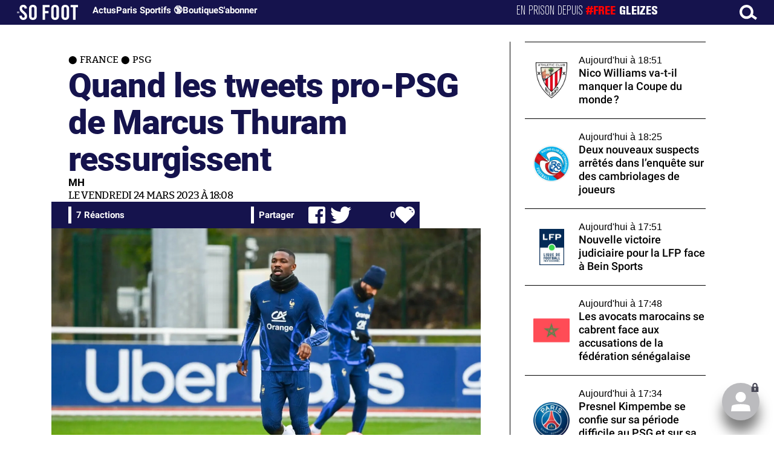

--- FILE ---
content_type: text/html; charset=UTF-8
request_url: https://www.sofoot.com/breves/quand-les-tweets-pro-psg-de-marcus-thuram-ressurgissent
body_size: 47240
content:
<!DOCTYPE html>
<!--[if IE 6]>
 No cache 
<![endif]-->
<html lang="fr" data-time="27/01/2026 19:38:17" data-arche="true">

<head>
  <!-- data-emplacement="first" -->
<script type="text/javascript" src="https://cache.consentframework.com/js/pa/21356/c/G4mNI/stub"></script>
<script type="text/javascript" src="https://choices.consentframework.com/js/pa/21356/c/G4mNI/cmp" async></script>



<title>Quand les tweets pro-PSG de Marcus Thuram ressurgissent  - France - PSG - 24 Mars 2023 - SO FOOT.com</title>
  <meta charset="UTF-8">
<meta http-equiv="X-UA-Compatible" content="IE=edge">
<meta name="viewport" content="width=device-width, initial-scale=1.0">
<link rel="preconnect" href="https://www.sofoot.com/"/>
<link rel="preload" href="/fonts/bitter/bitterpro-medium-webfont.ttf" as="font" type="font/ttf" crossorigin>
<link rel="preload" href="/fonts/roboto/roboto-medium-webfont.ttf" as="font" type="font/ttf" crossorigin>
<style>
html{--font-sans:system-ui,-apple-system,Segoe UI,Roboto,Ubuntu,Cantarell,Noto Sans,sans-serif,Segoe UI,Roboto,Ubuntu,Cantarell,Noto Sans,sans-serif;--font-serif:ui-serif,serif;--font-mono:Dank Mono,Operator Mono,Inconsolata,Fira Mono,ui-monospace,SF Mono,Monaco,Droid Sans Mono,Source Code Pro,monospace;--font-weight-1:100;--font-weight-2:200;--font-weight-3:300;--font-weight-4:400;--font-weight-5:500;--font-weight-6:600;--font-weight-7:700;--font-weight-8:800;--font-weight-9:900;--font-lineheight-00:.95;--font-lineheight-0:1.1;--font-lineheight-1:1.25;--font-lineheight-2:1.375;--font-lineheight-3:1.5;--font-lineheight-4:1.75;--font-lineheight-5:2;--font-letterspacing-0:-.05em;--font-letterspacing-1:.025em;--font-letterspacing-2:.050em;--font-letterspacing-3:.075em;--font-letterspacing-4:.150em;--font-letterspacing-5:.500em;--font-letterspacing-6:.750em;--font-letterspacing-7:1em;--font-size-00:.5rem;--font-size-0:.75rem;--font-size-1:1rem;--font-size-2:1.1rem;--font-size-3:1.25rem;--font-size-4:1.5rem;--font-size-5:2rem;--font-size-6:2.5rem;--font-size-7:3rem;--font-size-8:3.5rem;--font-size-fluid-0:clamp(.75rem, 2vw, 1rem);--font-size-fluid-1:clamp(1rem, 4vw, 1.5rem);--font-size-fluid-2:clamp(1.5rem, 6vw, 2.5rem);--font-size-fluid-3:clamp(2rem, 9vw, 3.5rem);--size-000:-.5rem;--size-00:-.25rem;--size-1:.25rem;--size-2:.5rem;--size-3:1rem;--size-4:1.25rem;--size-5:1.5rem;--size-6:1.75rem;--size-7:2rem;--size-8:3rem;--size-9:4rem;--size-10:5rem;--size-11:7.5rem;--size-12:10rem;--size-13:15rem;--size-14:20rem;--size-15:30rem;--size-fluid-1:clamp(.5rem, 1vw, 1rem);--size-fluid-2:clamp(1rem, 2vw, 1.5rem);--size-fluid-3:clamp(1.5rem, 3vw, 2rem);--size-fluid-4:clamp(2rem, 4vw, 3rem);--size-fluid-5:clamp(4rem, 5vw, 5rem);--size-fluid-6:clamp(5rem, 7vw, 7.5rem);--size-fluid-7:clamp(7.5rem, 10vw, 10rem);--size-fluid-8:clamp(10rem, 20vw, 15rem);--size-fluid-9:clamp(15rem, 30vw, 20rem);--size-fluid-10:clamp(20rem, 40vw, 30rem);--size-content-1:20ch;--size-content-2:45ch;--size-content-3:60ch;--size-header-1:20ch;--size-header-2:25ch;--size-header-3:35ch;--size-xxs:240px;--size-xs:360px;--size-sm:480px;--size-md:768px;--size-lg:1024px;--size-xl:1440px;--size-xxl:1920px;--ease-1:cubic-bezier(.25, 0, .5, 1);--ease-2:cubic-bezier(.25, 0, .4, 1);--ease-3:cubic-bezier(.25, 0, .3, 1);--ease-4:cubic-bezier(.25, 0, .2, 1);--ease-5:cubic-bezier(.25, 0, .1, 1);--ease-in-1:cubic-bezier(.25, 0, 1, 1);--ease-in-2:cubic-bezier(.50, 0, 1, 1);--ease-in-3:cubic-bezier(.70, 0, 1, 1);--ease-in-4:cubic-bezier(.90, 0, 1, 1);--ease-in-5:cubic-bezier(1, 0, 1, 1);--ease-out-1:cubic-bezier(0, 0, .75, 1);--ease-out-2:cubic-bezier(0, 0, .50, 1);--ease-out-3:cubic-bezier(0, 0, .3, 1);--ease-out-4:cubic-bezier(0, 0, .1, 1);--ease-out-5:cubic-bezier(0, 0, 0, 1);--ease-in-out-1:cubic-bezier(.1, 0, .9, 1);--ease-in-out-2:cubic-bezier(.3, 0, .7, 1);--ease-in-out-3:cubic-bezier(.5, 0, .5, 1);--ease-in-out-4:cubic-bezier(.7, 0, .3, 1);--ease-in-out-5:cubic-bezier(.9, 0, .1, 1);--ease-elastic-1:cubic-bezier(.5, .75, .75, 1.25);--ease-elastic-2:cubic-bezier(.5, 1, .75, 1.25);--ease-elastic-3:cubic-bezier(.5, 1.25, .75, 1.25);--ease-elastic-4:cubic-bezier(.5, 1.5, .75, 1.25);--ease-elastic-5:cubic-bezier(.5, 1.75, .75, 1.25);--ease-squish-1:cubic-bezier(.5, -.1, .1, 1.5);--ease-squish-2:cubic-bezier(.5, -.3, .1, 1.5);--ease-squish-3:cubic-bezier(.5, -.5, .1, 1.5);--ease-squish-4:cubic-bezier(.5, -.7, .1, 1.5);--ease-squish-5:cubic-bezier(.5, -.9, .1, 1.5);--ease-step-1:steps(2);--ease-step-2:steps(3);--ease-step-3:steps(4);--ease-step-4:steps(7);--ease-step-5:steps(10);--layer-1:1;--layer-2:2;--layer-3:3;--layer-4:4;--layer-5:5;--layer-important:2147483647;--shadow-color:220 3% 15%;--shadow-strength:1%;--shadow-1:0 1px 2px -1px hsl(var(--shadow-color)/calc(var(--shadow-strength) + 9%));--shadow-2:0 3px 5px -2px hsl(var(--shadow-color)/calc(var(--shadow-strength) + 3%)),0 7px 14px -5px hsl(var(--shadow-color)/calc(var(--shadow-strength) + 5%));--shadow-3:0 -1px 3px 0 hsl(var(--shadow-color)/calc(var(--shadow-strength) + 2%)),0 1px 2px -5px hsl(var(--shadow-color)/calc(var(--shadow-strength) + 2%)),0 2px 5px -5px hsl(var(--shadow-color)/calc(var(--shadow-strength) + 4%)),0 4px 12px -5px hsl(var(--shadow-color)/calc(var(--shadow-strength) + 5%)),0 12px 15px -5px hsl(var(--shadow-color)/calc(var(--shadow-strength) + 7%));--shadow-4:0 -2px 5px 0 hsl(var(--shadow-color)/calc(var(--shadow-strength) + 2%)),0 1px 1px -2px hsl(var(--shadow-color)/calc(var(--shadow-strength) + 3%)),0 2px 2px -2px hsl(var(--shadow-color)/calc(var(--shadow-strength) + 3%)),0 5px 5px -2px hsl(var(--shadow-color)/calc(var(--shadow-strength) + 4%)),0 9px 9px -2px hsl(var(--shadow-color)/calc(var(--shadow-strength) + 5%)),0 16px 16px -2px hsl(var(--shadow-color)/calc(var(--shadow-strength) + 6%));--shadow-5:0 -1px 2px 0 hsl(var(--shadow-color)/calc(var(--shadow-strength) + 2%)),0 2px 1px -2px hsl(var(--shadow-color)/calc(var(--shadow-strength) + 3%)),0 5px 5px -2px hsl(var(--shadow-color)/calc(var(--shadow-strength) + 3%)),0 10px 10px -2px hsl(var(--shadow-color)/calc(var(--shadow-strength) + 4%)),0 20px 20px -2px hsl(var(--shadow-color)/calc(var(--shadow-strength) + 5%)),0 40px 40px -2px hsl(var(--shadow-color)/calc(var(--shadow-strength) + 7%));--shadow-6:0 -1px 2px 0 hsl(var(--shadow-color)/calc(var(--shadow-strength) + 2%)),0 3px 2px -2px hsl(var(--shadow-color)/calc(var(--shadow-strength) + 3%)),0 7px 5px -2px hsl(var(--shadow-color)/calc(var(--shadow-strength) + 3%)),0 12px 10px -2px hsl(var(--shadow-color)/calc(var(--shadow-strength) + 4%)),0 22px 18px -2px hsl(var(--shadow-color)/calc(var(--shadow-strength) + 5%)),0 41px 33px -2px hsl(var(--shadow-color)/calc(var(--shadow-strength) + 6%)),0 100px 80px -2px hsl(var(--shadow-color)/calc(var(--shadow-strength) + 7%));--inner-shadow-0:inset 0 0 0 1px hsl(var(--shadow-color)/calc(var(--shadow-strength) + 9%));--inner-shadow-1:inset 0 1px 2px 0 hsl(var(--shadow-color)/calc(var(--shadow-strength) + 9%));--inner-shadow-2:inset 0 1px 4px 0 hsl(var(--shadow-color)/calc(var(--shadow-strength) + 9%));--inner-shadow-3:inset 0 2px 8px 0 hsl(var(--shadow-color)/calc(var(--shadow-strength) + 9%));--inner-shadow-4:inset 0 2px 14px 0 hsl(var(--shadow-color)/calc(var(--shadow-strength) + 9%));--ratio-square:1;--ratio-landscape:4/3;--ratio-portrait:3/4;--ratio-widescreen:16/9;--ratio-ultrawide:18/5;--ratio-golden:1.6180/1;--gray-0:#f8f9fa;--gray-1:#f1f3f5;--gray-2:#e9ecef;--gray-3:#dee2e6;--gray-4:#ced4da;--gray-5:#adb5bd;--gray-6:#868e96;--gray-7:#495057;--gray-8:#343a40;--gray-9:#212529;--red-0:#fff5f5;--red-1:#ffe3e3;--red-2:#ffc9c9;--red-3:#ffa8a8;--red-4:#ff8787;--red-5:#ff6b6b;--red-6:#fa5252;--red-7:#f03e3e;--red-8:#e03131;--red-9:#c92a2a;--pink-0:#fff0f6;--pink-1:#ffdeeb;--pink-2:#fcc2d7;--pink-3:#faa2c1;--pink-4:#f783ac;--pink-5:#f06595;--pink-6:#e64980;--pink-7:#d6336c;--pink-8:#c2255c;--pink-9:#a61e4d;--grape-0:#f8f0fc;--grape-1:#f3d9fa;--grape-2:#eebefa;--grape-3:#e599f7;--grape-4:#da77f2;--grape-5:#cc5de8;--grape-6:#be4bdb;--grape-7:#ae3ec9;--grape-8:#9c36b5;--grape-9:#862e9c;--violet-0:#f3f0ff;--violet-1:#e5dbff;--violet-2:#d0bfff;--violet-3:#b197fc;--violet-4:#9775fa;--violet-5:#845ef7;--violet-6:#7950f2;--violet-7:#7048e8;--violet-8:#6741d9;--violet-9:#5f3dc4;--indigo-0:#edf2ff;--indigo-1:#dbe4ff;--indigo-2:#bac8ff;--indigo-3:#91a7ff;--indigo-4:#748ffc;--indigo-5:#5c7cfa;--indigo-6:#4c6ef5;--indigo-7:#4263eb;--indigo-8:#3b5bdb;--indigo-9:#364fc7;--blue-0:#e7f5ff;--blue-1:#d0ebff;--blue-2:#a5d8ff;--blue-3:#74c0fc;--blue-4:#4dabf7;--blue-5:#339af0;--blue-6:#228be6;--blue-7:#1c7ed6;--blue-8:#1971c2;--blue-9:#1864ab;--cyan-0:#e3fafc;--cyan-1:#c5f6fa;--cyan-2:#99e9f2;--cyan-3:#66d9e8;--cyan-4:#3bc9db;--cyan-5:#22b8cf;--cyan-6:#15aabf;--cyan-7:#1098ad;--cyan-8:#0c8599;--cyan-9:#0b7285;--teal-0:#e6fcf5;--teal-1:#c3fae8;--teal-2:#96f2d7;--teal-3:#63e6be;--teal-4:#38d9a9;--teal-5:#20c997;--teal-6:#12b886;--teal-7:#0ca678;--teal-8:#099268;--teal-9:#087f5b;--green-0:#ebfbee;--green-1:#d3f9d8;--green-2:#b2f2bb;--green-3:#8ce99a;--green-4:#69db7c;--green-5:#51cf66;--green-6:#40c057;--green-7:#37b24d;--green-8:#2f9e44;--green-9:#2b8a3e;--lime-0:#f4fce3;--lime-1:#e9fac8;--lime-2:#d8f5a2;--lime-3:#c0eb75;--lime-4:#a9e34b;--lime-5:#94d82d;--lime-6:#82c91e;--lime-7:#74b816;--lime-8:#66a80f;--lime-9:#5c940d;--yellow-0:#fff9db;--yellow-1:#fff3bf;--yellow-2:#ffec99;--yellow-3:#ffe066;--yellow-4:#ffd43b;--yellow-5:#fcc419;--yellow-6:#fab005;--yellow-7:#f59f00;--yellow-8:#f08c00;--yellow-9:#e67700;--orange-0:#fff4e6;--orange-1:#ffe8cc;--orange-2:#ffd8a8;--orange-3:#ffc078;--orange-4:#ffa94d;--orange-5:#ff922b;--orange-6:#fd7e14;--orange-7:#f76707;--orange-8:#e8590c;--orange-9:#d9480f;--gradient-1:linear-gradient(to bottom right, #1f005c, #5b0060, #870160, #ac255e, #ca485c, #e16b5c, #f39060, #ffb56b);--gradient-2:linear-gradient(to bottom right, #48005c, #8300e2, #a269ff);--gradient-3:radial-gradient(circle at top right, #0ff, rgba(0, 255, 255, 0)),radial-gradient(circle at bottom left, #ff1492, rgba(255, 20, 146, 0));--gradient-4:linear-gradient(to bottom right, #00f5a0, #00d9f5);--gradient-5:conic-gradient(from -270deg at 75% 110%, #f0f, #fffaf0);--gradient-6:conic-gradient(from -90deg at top left, #000, #fff);--gradient-7:linear-gradient(to bottom right, #72c6ef, #004e8f);--gradient-8:conic-gradient(from 90deg at 50% 0%, #111, 50%, #222, #111);--gradient-9:conic-gradient(from .5turn at bottom center, #add8e6, #fff);--gradient-10:conic-gradient(from 90deg at 40% -25%, gold, #f79d03, #ee6907, #e6390a, #de0d0d, #d61039, #cf1261, #c71585, #cf1261, #d61039, #de0d0d, #ee6907, #f79d03, gold, gold, gold);--gradient-11:conic-gradient(at bottom left, #ff1493, cyan);--gradient-12:conic-gradient(from 90deg at 25% -10%, #ff4500, #d3f340, #7bee85, #afeeee, #7bee85);--gradient-13:radial-gradient(circle at 50% 200%, #000142, #3b0083, #b300c3, #ff059f, #ff4661, #ffad86, #fff3c7);--gradient-14:conic-gradient(at top right, lime, cyan);--gradient-15:linear-gradient(to bottom right, #c7d2fe, #fecaca, #fef3c7);--gradient-16:radial-gradient(circle at 50% -250%, #374151, #111827, #000);--gradient-17:conic-gradient(from -90deg at 50% -25%, blue, #8a2be2);--gradient-18:linear-gradient(0deg, rgba(255, 0, 0, .8), rgba(255, 0, 0, 0) 75%),linear-gradient(60deg, rgba(255, 255, 0, .8), rgba(255, 255, 0, 0) 75%),linear-gradient(120deg, rgba(0, 255, 0, .8), rgba(0, 255, 0, 0) 75%),linear-gradient(180deg, rgba(0, 255, 255, .8), rgba(0, 255, 255, 0) 75%),linear-gradient(240deg, rgba(0, 0, 255, .8), rgba(0, 0, 255, 0) 75%),linear-gradient(300deg, rgba(255, 0, 255, .8), rgba(255, 0, 255, 0) 75%);--gradient-19:linear-gradient(to bottom right, #ffe259, #ffa751);--gradient-20:conic-gradient(from -135deg at -10% center, orange, #ff7715, #ff522a, #ff3f47, #ff5482, #ff69b4);--gradient-21:conic-gradient(from -90deg at 25% 115%, red, #f06, #f0c, #c0f, #60f, #00f, #00f, #00f, #00f);--gradient-22:linear-gradient(to bottom right, #acb6e5, #86fde8);--gradient-23:linear-gradient(to bottom right, #536976, #292e49);--gradient-24:conic-gradient(from .5turn at 0% 0%, #00c476, 10%, #82b0ff, 90%, #00c476);--gradient-25:conic-gradient(at 125% 50%, #b78cf7, #ff7c94, #ffcf0d, #ff7c94, #b78cf7);--gradient-26:linear-gradient(to bottom right, #9796f0, #fbc7d4);--gradient-27:conic-gradient(from .5turn at bottom left, #ff1493, #639);--gradient-28:conic-gradient(from -90deg at 50% 105%, #fff, orchid);--gradient-29:radial-gradient(circle at top right, #bfb3ff, rgba(191, 179, 255, 0)),radial-gradient(circle at bottom left, #86acf9, rgba(134, 172, 249, 0));--gradient-30:radial-gradient(circle at top right, #00ff80, rgba(0, 255, 128, 0)),radial-gradient(circle at bottom left, #adffd6, rgba(173, 255, 214, 0));--noise-1:url("data:image/svg+xml;charset=utf-8,%3Csvg viewBox='0 0 200 200' xmlns='http://www.w3.org/2000/svg'%3E%3Cfilter id='a'%3E%3CfeTurbulence type='fractalNoise' baseFrequency='.005' numOctaves='2' stitchTiles='stitch'/%3E%3C/filter%3E%3Crect width='100%25' height='100%25' filter='url(%23a)'/%3E%3C/svg%3E");--noise-2:url("data:image/svg+xml;charset=utf-8,%3Csvg viewBox='0 0 300 300' xmlns='http://www.w3.org/2000/svg'%3E%3Cfilter id='a'%3E%3CfeTurbulence type='fractalNoise' baseFrequency='.05' stitchTiles='stitch'/%3E%3C/filter%3E%3Crect width='100%25' height='100%25' filter='url(%23a)'/%3E%3C/svg%3E");--noise-3:url("data:image/svg+xml;charset=utf-8,%3Csvg viewBox='0 0 1024 1024' xmlns='http://www.w3.org/2000/svg'%3E%3Cfilter id='a'%3E%3CfeTurbulence type='fractalNoise' baseFrequency='.25' stitchTiles='stitch'/%3E%3C/filter%3E%3Crect width='100%25' height='100%25' filter='url(%23a)'/%3E%3C/svg%3E");--noise-4:url("data:image/svg+xml;charset=utf-8,%3Csvg viewBox='0 0 2056 2056' xmlns='http://www.w3.org/2000/svg'%3E%3Cfilter id='a'%3E%3CfeTurbulence type='fractalNoise' baseFrequency='.5' stitchTiles='stitch'/%3E%3C/filter%3E%3Crect width='100%25' height='100%25' filter='url(%23a)'/%3E%3C/svg%3E");--noise-5:url("data:image/svg+xml;charset=utf-8,%3Csvg viewBox='0 0 2056 2056' xmlns='http://www.w3.org/2000/svg'%3E%3Cfilter id='a'%3E%3CfeTurbulence type='fractalNoise' baseFrequency='.75' stitchTiles='stitch'/%3E%3C/filter%3E%3Crect width='100%25' height='100%25' filter='url(%23a)'/%3E%3C/svg%3E");--noise-filter-1:contrast(300%) brightness(100%);--noise-filter-2:contrast(200%) brightness(150%);--noise-filter-3:contrast(200%) brightness(250%);--noise-filter-4:contrast(200%) brightness(500%);--noise-filter-5:contrast(200%) brightness(1000%);--animation-fade-in:fade-in .5s var(--ease-3);--animation-fade-in-bloom:fade-in-bloom 2s var(--ease-3);--animation-fade-out:fade-out .5s var(--ease-3);--animation-fade-out-bloom:fade-out-bloom 2s var(--ease-3);--animation-scale-up:scale-up .5s var(--ease-3);--animation-scale-down:scale-down .5s var(--ease-3);--animation-slide-out-up:slide-out-up .5s var(--ease-3);--animation-slide-out-down:slide-out-down .5s var(--ease-3);--animation-slide-out-right:slide-out-right .5s var(--ease-3);--animation-slide-out-left:slide-out-left .5s var(--ease-3);--animation-slide-in-up:slide-in-up .5s var(--ease-3);--animation-slide-in-down:slide-in-down .5s var(--ease-3);--animation-slide-in-right:slide-in-right .5s var(--ease-3);--animation-slide-in-left:slide-in-left .5s var(--ease-3);--animation-shake-x:shake-x .75s var(--ease-out-5);--animation-shake-y:shake-y .75s var(--ease-out-5);--animation-spin:spin 2s linear infinite;--animation-ping:ping 5s var(--ease-out-3) infinite;--animation-blink:blink 1s var(--ease-out-3) infinite;--animation-float:float 3s var(--ease-in-out-3) infinite;--animation-bounce:bounce 2s var(--ease-squish-2) infinite;--animation-pulse:pulse 2s var(--ease-out-3) infinite;--border-size-1:1px;--border-size-2:2px;--border-size-3:5px;--border-size-4:10px;--border-size-5:25px;--radius-1:2px;--radius-2:5px;--radius-3:1rem;--radius-4:2rem;--radius-5:4rem;--radius-6:8rem;--radius-round:1e5px;--radius-blob-1:30% 70% 70% 30%/53% 30% 70% 47%;--radius-blob-2:53% 47% 34% 66%/63% 46% 54% 37%;--radius-blob-3:37% 63% 56% 44%/49% 56% 44% 51%;--radius-blob-4:63% 37% 37% 63%/43% 37% 63% 57%;--radius-blob-5:49% 51% 48% 52%/57% 44% 56% 43%;--radius-conditional-1:clamp(0px, calc(100vw - 100%) * 1e5, var(--radius-1));--radius-conditional-2:clamp(0px, calc(100vw - 100%) * 1e5, var(--radius-2));--radius-conditional-3:clamp(0px, calc(100vw - 100%) * 1e5, var(--radius-3));--radius-conditional-4:clamp(0px, calc(100vw - 100%) * 1e5, var(--radius-4));--radius-conditional-5:clamp(0px, calc(100vw - 100%) * 1e5, var(--radius-5));--radius-conditional-6:clamp(0px, calc(100vw - 100%) * 1e5, var(--radius-6))}@media (prefers-color-scheme:dark){html{--shadow-color:220 40% 2%;--shadow-strength:25%}}@keyframes fade-in{to{opacity:1}}@keyframes fade-in-bloom{0%{filter:brightness(1) blur(20px);opacity:0}10%{filter:brightness(2) blur(10px);filter:brightness(.5) blur(10px);opacity:1}to{filter:brightness(1) blur(0);opacity:1}}@keyframes fade-out{to{opacity:0}}@keyframes fade-out-bloom{to{filter:brightness(1) blur(20px);opacity:0}10%{filter:brightness(2) blur(10px);filter:brightness(.5) blur(10px);opacity:1}0%{filter:brightness(1) blur(0);opacity:1}}@keyframes scale-up{to{transform:scale(1.25)}}@keyframes scale-down{to{transform:scale(.75)}}@keyframes slide-out-up{to{transform:translateY(-100%)}}@keyframes slide-out-down{to{transform:translateY(100%)}}@keyframes slide-out-right{to{transform:translateX(100%)}}@keyframes slide-out-left{to{transform:translateX(-100%)}}@keyframes slide-in-up{0%{transform:translateY(100%)}}@keyframes slide-in-down{0%{transform:translateY(-100%)}}@keyframes slide-in-right{0%{transform:translateX(-100%)}}@keyframes slide-in-left{0%{transform:translateX(100%)}}@keyframes shake-x{0%,to{transform:translateX(0)}20%,60%{transform:translateX(-5%)}40%,80%{transform:translateX(5%)}}@keyframes shake-y{0%,to{transform:translateY(0)}20%,60%{transform:translateY(-5%)}40%,80%{transform:translateY(5%)}}@keyframes spin{to{transform:rotate(1turn)}}@keyframes ping{90%,to{opacity:0;transform:scale(2)}}@keyframes blink{0%,to{opacity:1}50%{opacity:.5}}@keyframes float{50%{transform:translateY(-25%)}}@keyframes bounce{25%{transform:translateY(-20%)}40%{transform:translateY(-3%)}0%,60%,to{transform:translateY(0)}}@keyframes pulse{50%{transform:scale(.9)}}
</style>
<link rel="stylesheet" href="/design/main/main-b1647e8601.css">
<!-- css_page : pages-->
	<link rel="stylesheet" href="/design/pages/pages-f48f74e752.css">
<style data-src="/css/index-582e1e2d93.css">@charset "UTF-8";.titre-match,.titre-match-logo{display:none!important}.lazy-img-wrap .lazy-img-in{position:relative}.lazy-img-wrap .lazy-img-in img{position:absolute;inset:0}[data-page=article] .content iframe[allowfullscreen]{display:block;margin-block:var(--marge);width:100%}[data-page=article] .qr_question{margin-top:1em}[data-page=article] .blason-equipe{display:inline-block;width:var(--icone-grand);height:var(--icone-grand);background-image:none!important}[data-page=article] .blason-equipe img{width:100%;height:100%;display:inline-block;-o-object-fit:contain;object-fit:contain}[data-page=article] [data-zone=article] img[src*="/d-"]{display:block;margin-top:var(--marge);margin-bottom:var(--marge-mini)}[data-page=article] [data-zone=article] figure>img[src*="/d-"]{margin:0}[data-page=article] .exergue{margin-block:var(--marge);position:relative}[data-page=article] .exergue:before{position:absolute;content:"";background:var(--color-brand);-webkit-mask:url('data:image/svg+xml;utf8,<svg xmlns="http://www.w3.org/2000/svg" viewBox="0 0 58.4 52.4"><path d="M17.6 0L0 26.1l17.6 26.3h14.2L15.9 26.2 31.8 0z"/><path d="M44.2 0L26.6 26.1l17.6 26.3h14.2L42.5 26.2 58.4 0z"/></svg>') no-repeat right top;mask:url('data:image/svg+xml;utf8,<svg xmlns="http://www.w3.org/2000/svg" viewBox="0 0 58.4 52.4"><path d="M17.6 0L0 26.1l17.6 26.3h14.2L15.9 26.2 31.8 0z"/><path d="M44.2 0L26.6 26.1l17.6 26.3h14.2L42.5 26.2 58.4 0z"/></svg>') no-repeat right top;-webkit-mask-size:100%;mask-size:100%;width:var(--largeur-colonne);height:100%;top:0;left:0}[data-page=article] .exergue .exergue_content{display:block;margin:0;padding:0;font-family:var(--police-sans-serif);font-size:var(--taille-texte-smart);font-weight:var(--font-weight-bolder);font-variation-settings:var(--graisse-tres-gras);line-height:110%;color:var(--color-brand);padding-left:calc(var(--largeur-colonne) + var(--marge))}[data-page=article] .exergue .exergue_content:after{content:"»";display:inline}[data-page=article] .exergue .exergue_legende{font-size:var(--taille-texte-petit-smart);padding-left:calc(var(--largeur-colonne) + var(--marge))}@media (min-width:768px){[data-page=article] .exergue:before{-webkit-mask-size:60%;mask-size:60%}}[data-page=article] .qr_question{display:inline-block;margin-bottom:var(--marge-mini);font-variation-settings:var(--graisse-gras);font-size:var(--taille-texte-grand)}[data-zone=message-live] [data-action-joueur=changement] img{display:inline-block;width:20px;height:20px;vertical-align:bottom}.content .tti{text-align:center;display:block;max-width:600px;margin:0 auto}.content .tti img{border:2px solid #bbb;border-radius:20px}iframe[src*="rematch.tv"]{aspect-ratio:16/9;width:100%!important;height:initial!important;position:static!important}:root{--balloon-border-radius:2px;--balloon-color:rgba(16, 16, 16, 0.95);--balloon-text-color:#fff;--balloon-font-size:12px;--balloon-move:4px}button[aria-label][data-balloon-pos]{overflow:visible}[aria-label][data-balloon-pos]{position:relative;cursor:pointer}[aria-label][data-balloon-pos]:after{opacity:0;pointer-events:none;-webkit-transition:all .18s ease-out .18s;transition:all .18s ease-out .18s;text-indent:0;font-family:-apple-system,BlinkMacSystemFont,"Segoe UI",Roboto,Oxygen,Ubuntu,Cantarell,"Open Sans","Helvetica Neue",sans-serif;font-weight:400;font-style:normal;text-shadow:none;font-size:var(--balloon-font-size);background:var(--balloon-color);border-radius:2px;color:var(--balloon-text-color);border-radius:var(--balloon-border-radius);content:attr(aria-label);padding:.5em 1em;position:absolute;white-space:nowrap;z-index:10}[aria-label][data-balloon-pos]:before{width:0;height:0;border:5px solid transparent;border-top-color:var(--balloon-color);opacity:0;pointer-events:none;-webkit-transition:all .18s ease-out .18s;transition:all .18s ease-out .18s;content:"";position:absolute;z-index:10}[aria-label][data-balloon-pos]:hover:after,[aria-label][data-balloon-pos]:hover:before,[aria-label][data-balloon-pos]:not([data-balloon-nofocus]):focus:after,[aria-label][data-balloon-pos]:not([data-balloon-nofocus]):focus:before,[aria-label][data-balloon-pos][data-balloon-visible]:after,[aria-label][data-balloon-pos][data-balloon-visible]:before{opacity:1;pointer-events:none}[aria-label][data-balloon-pos].font-awesome:after{font-family:FontAwesome,-apple-system,BlinkMacSystemFont,"Segoe UI",Roboto,Oxygen,Ubuntu,Cantarell,"Open Sans","Helvetica Neue",sans-serif}[aria-label][data-balloon-pos][data-balloon-break]:after{white-space:pre}[aria-label][data-balloon-pos][data-balloon-break][data-balloon-length]:after{white-space:pre-line;word-break:break-word}[aria-label][data-balloon-pos][data-balloon-blunt]:after,[aria-label][data-balloon-pos][data-balloon-blunt]:before{-webkit-transition:none;transition:none}[aria-label][data-balloon-pos][data-balloon-pos=down]:hover:after,[aria-label][data-balloon-pos][data-balloon-pos=down][data-balloon-visible]:after,[aria-label][data-balloon-pos][data-balloon-pos=up]:hover:after,[aria-label][data-balloon-pos][data-balloon-pos=up][data-balloon-visible]:after{-webkit-transform:translate(-50%,0);transform:translate(-50%,0)}[aria-label][data-balloon-pos][data-balloon-pos=down]:hover:before,[aria-label][data-balloon-pos][data-balloon-pos=down][data-balloon-visible]:before,[aria-label][data-balloon-pos][data-balloon-pos=up]:hover:before,[aria-label][data-balloon-pos][data-balloon-pos=up][data-balloon-visible]:before{-webkit-transform:translate(-50%,0);transform:translate(-50%,0)}[aria-label][data-balloon-pos][data-balloon-pos*=-left]:after{left:0}[aria-label][data-balloon-pos][data-balloon-pos*=-left]:before{left:5px}[aria-label][data-balloon-pos][data-balloon-pos*=-right]:after{right:0}[aria-label][data-balloon-pos][data-balloon-pos*=-right]:before{right:5px}[aria-label][data-balloon-pos][data-balloon-po*=-left]:hover:after,[aria-label][data-balloon-pos][data-balloon-po*=-left][data-balloon-visible]:after,[aria-label][data-balloon-pos][data-balloon-pos*=-right]:hover:after,[aria-label][data-balloon-pos][data-balloon-pos*=-right][data-balloon-visible]:after{-webkit-transform:translate(0,0);transform:translate(0,0)}[aria-label][data-balloon-pos][data-balloon-po*=-left]:hover:before,[aria-label][data-balloon-pos][data-balloon-po*=-left][data-balloon-visible]:before,[aria-label][data-balloon-pos][data-balloon-pos*=-right]:hover:before,[aria-label][data-balloon-pos][data-balloon-pos*=-right][data-balloon-visible]:before{-webkit-transform:translate(0,0);transform:translate(0,0)}[aria-label][data-balloon-pos][data-balloon-pos^=up]:after,[aria-label][data-balloon-pos][data-balloon-pos^=up]:before{bottom:100%;-webkit-transform-origin:top;transform-origin:top;-webkit-transform:translate(0,var(--balloon-move));transform:translate(0,var(--balloon-move))}[aria-label][data-balloon-pos][data-balloon-pos^=up]:after{margin-bottom:10px}[aria-label][data-balloon-pos][data-balloon-pos=up]:after,[aria-label][data-balloon-pos][data-balloon-pos=up]:before{left:50%;-webkit-transform:translate(-50%,var(--balloon-move));transform:translate(-50%,var(--balloon-move))}[aria-label][data-balloon-pos][data-balloon-pos^=down]:after,[aria-label][data-balloon-pos][data-balloon-pos^=down]:before{top:100%;-webkit-transform:translate(0,calc(var(--balloon-move) * -1));transform:translate(0,calc(var(--balloon-move) * -1))}[aria-label][data-balloon-pos][data-balloon-pos^=down]:after{margin-top:10px}[aria-label][data-balloon-pos][data-balloon-pos^=down]:before{width:0;height:0;border:5px solid transparent;border-bottom-color:var(--balloon-color)}[aria-label][data-balloon-pos][data-balloon-pos=down]:after,[aria-label][data-balloon-pos][data-balloon-pos=down]:before{left:50%;-webkit-transform:translate(-50%,calc(var(--balloon-move) * -1));transform:translate(-50%,calc(var(--balloon-move) * -1))}[aria-label][data-balloon-pos][data-balloon-pos=left]:hover:after,[aria-label][data-balloon-pos][data-balloon-pos=left][data-balloon-visible]:after,[aria-label][data-balloon-pos][data-balloon-pos=right]:hover:after,[aria-label][data-balloon-pos][data-balloon-pos=right][data-balloon-visible]:after{-webkit-transform:translate(0,-50%);transform:translate(0,-50%)}[aria-label][data-balloon-pos][data-balloon-pos=left]:hover:before,[aria-label][data-balloon-pos][data-balloon-pos=left][data-balloon-visible]:before,[aria-label][data-balloon-pos][data-balloon-pos=right]:hover:before,[aria-label][data-balloon-pos][data-balloon-pos=right][data-balloon-visible]:before{-webkit-transform:translate(0,-50%);transform:translate(0,-50%)}[aria-label][data-balloon-pos][data-balloon-pos=left]:after,[aria-label][data-balloon-pos][data-balloon-pos=left]:before{right:100%;top:50%;-webkit-transform:translate(var(--balloon-move),-50%);transform:translate(var(--balloon-move),-50%)}[aria-label][data-balloon-pos][data-balloon-pos=left]:after{margin-right:10px}[aria-label][data-balloon-pos][data-balloon-pos=left]:before{width:0;height:0;border:5px solid transparent;border-left-color:var(--balloon-color)}[aria-label][data-balloon-pos][data-balloon-pos=right]:after,[aria-label][data-balloon-pos][data-balloon-pos=right]:before{left:100%;top:50%;-webkit-transform:translate(calc(var(--balloon-move) * -1),-50%);transform:translate(calc(var(--balloon-move) * -1),-50%)}[aria-label][data-balloon-pos][data-balloon-pos=right]:after{margin-left:10px}[aria-label][data-balloon-pos][data-balloon-pos=right]:before{width:0;height:0;border:5px solid transparent;border-right-color:var(--balloon-color)}[aria-label][data-balloon-pos][data-balloon-length]:after{white-space:normal}[aria-label][data-balloon-pos][data-balloon-length=small]:after{width:80px}[aria-label][data-balloon-pos][data-balloon-length=medium]:after{width:150px}[aria-label][data-balloon-pos][data-balloon-length=large]:after{width:260px}[aria-label][data-balloon-pos][data-balloon-length=xlarge]:after{width:380px}@media screen and (max-width:768px){[aria-label][data-balloon-pos][data-balloon-length=xlarge]:after{width:90vw}}[aria-label][data-balloon-pos][data-balloon-length=fit]:after{width:100%}.block-formulaire-membres,.formulaire-membres{background-color:#fee100;color:#000;padding:var(--marge-petite);margin:var(--marge-petite) auto;display:-webkit-box;display:-webkit-flex;display:-ms-flexbox;display:flex;-webkit-box-orient:vertical;-webkit-box-direction:normal;-webkit-flex-direction:column;-ms-flex-direction:column;flex-direction:column;gap:var(--marge-mini)}.block-formulaire-membres:hover,.formulaire-membres:hover{text-decoration:none}.block-formulaire-membres h3,.block-formulaire-membres p,.formulaire-membres h3,.formulaire-membres p{margin:0;font-size:smaller}.block-formulaire-membres u:hover,.formulaire-membres u:hover{text-decoration:none;background-color:#000;color:#fff}.block-formulaire-membres.termine,.formulaire-membres.termine{background-color:#8ef1bc}body[data-preview=fenetre] .colonne[data-zone=breves],body[data-preview=fenetre] .module-compte,body[data-preview=fenetre] footer.footer,body[data-preview=fenetre] header.header{display:none!important}[data-emplacement=apres-chapo-article]{display:grid;place-items:center}[data-emplacement=banniere-mobile-fixed]{width:100%;overflow:hidden;background-color:rgba(0,0,0,.5);text-align:center}[data-emplacement=banniere-mobile-fixed]>*,[data-emplacement=banniere-mobile-fixed]>*>*{max-width:100%;overflow:hidden;text-align:center;margin:0 auto}[data-emplacement*=colonne-de-droite]{display:grid;place-items:center;max-width:300px;margin:0 auto;width:100%}[data-emplacement*=colonne-de-droite][data-emplacement=colonne-de-droite-top-1],[data-emplacement*=colonne-de-droite][data-emplacement=colonne-de-droite-top-bottom]{min-height:600px}@media (max-width:399px){[data-emplacement=colonne-de-droite-top-1],[data-emplacement=colonne-de-droite-top-bottom]{min-height:600px}}[data-emplacement=megaban]{display:grid;place-items:center;max-width:100%;width:1000px;min-height:250px;margin:var(--marge) auto}.sous-article,[data-emplacement=sous-article]{display:-webkit-box!important;display:-webkit-flex!important;display:-ms-flexbox!important;display:flex!important;-webkit-box-pack:center!important;-webkit-justify-content:center!important;-ms-flex-pack:center!important;justify-content:center!important;margin-right:var(--marge)!important}body[data-is-pair=true] .seulement-si-impair{display:none!important}body:not([data-is-pair=true]) .seulement-si-pair{display:none!important}[data-emplacement=body-debut]{height:0!important;overflow:hidden}.BeOpVSlot:empty,.teads-adCall:empty,.teads-inread-target:empty{display:none!important}.BeOpVSlot:empty,[id="Autoslot Sofoot"]{margin:0;padding:0}[data-emplacement=colonne-de-droite-bottom]{position:-webkit-sticky;position:sticky;top:calc(var(--hauteur-header-computed,12vh) + var(--marge))}[data-emplacement]:not([data-emplacement*=colonne]) a,[data-emplacement]:not([data-emplacement*=colonne]) iframe,[data-emplacement]:not([data-emplacement*=colonne]) span,[data-emplacement]:not([data-emplacement*=colonne])>*>div{margin:0 auto;display:block}[data-emplacement]{display:grid;place-items:center}[data-emplacement*=colonne] a,[data-emplacement*=colonne] iframe,[data-emplacement*=colonne] span,[data-emplacement*=colonne]>div{width:300px;margin:0 auto;display:block}#taboola-below-article-thumbnails{max-width:900px}[data-arche=true] [data-emplacement=megaban]{display:none!important;--explication:"MEGABAN désactivée quand le site affiche une pub habillage/arche"}@media (min-width:1000px){.colonnes-principales.une-colonne-en-mobile>.colonne:first-child>.article[data-mode=auto]:first-child,html[data-arche=true] .article[data-mode=grand]{--decalage-focal-x:26%}}[data-emplacement=apres-premier-article]{margin:0}[data-emplacement*=colonne-de-droite],[data-emplacement=apres-chapo-article],[data-emplacement=megaban]{display:grid;place-items:center;background:url("data:image/svg+xml,%3Csvg version='1.1' xmlns='http://www.w3.org/2000/svg' x='0' y='0' viewBox='0 0 271.2 112.1' xml:space='preserve' enable-background='new 0 0 271.2 112.1'%3E%3Cpath fill='rgba(0,0,0,0.3)' d='M218.5 52.2c0 5.1-1.5 7.5-6.2 7.5s-6.2-2.5-6.2-7.5V17.7c0-5.1 1.5-7.5 6.2-7.5s6.2 2.4 6.2 7.5v34.5zM212.2 0c-12.2 0-17.9 7.8-17.9 17.4v35c0 9.6 5.6 17.4 17.9 17.4s17.9-7.8 17.9-17.4v-35c0-9.6-5.6-17.4-17.9-17.4M119 11.1h20.9V.9h-32.6v68H119V38.8h15.6V28.6H119V11.1zm-50.1 41c0 5.1-1.5 7.5-6.2 7.5s-6.2-2.5-6.2-7.5V17.7c0-5.1 1.5-7.5 6.2-7.5s6.2 2.4 6.2 7.5v34.4zm11.7.3v-35C80.6 7.8 74.9 0 62.7 0S44.8 7.8 44.8 17.4v35c0 9.6 5.7 17.4 17.9 17.4S80.6 62 80.6 52.4m-44.6 0c0-18.5-23.7-24-23.7-35.6 0-4.2 2.1-6.7 5.8-6.7 2.6 0 5.7 1.7 6.2 7.5l11.1-1.2C34.4 6.9 28.7 0 19.2 0 7.7 0 1.1 6.1 1.1 16.9c0 19.5 23.7 23.1 23.7 36.5 0 4-2.7 6.2-6.8 6.2-3.8 0-6.5-3.4-7-10.3L0 51c.5 10.2 6.7 18.8 17.5 18.8S36 63.6 36 52.4M236.9.9v10.2h11.3v57.8h11.7V11.1h11.3V.9h-34.3zm-65.5 51.2c0 5.1-1.5 7.5-6.2 7.5s-6.2-2.4-6.2-7.5V17.7c0-5.1 1.5-7.5 6.2-7.5s6.2 2.4 6.2 7.5v34.4zM165.2 0c-12.2 0-17.9 7.8-17.9 17.4v35c0 9.6 5.6 17.4 17.9 17.4s17.9-7.8 17.9-17.4v-35c0-9.6-5.7-17.4-17.9-17.4M75.1 102.1h-2.6l1-.7v6.6l-.7-.9 3.8.9v2.4H66.3V108l3.2-.9-.7 1V89.5l.8 1-3.3-.9v-2.4l7.3-.2h3c1.8 0 3.3.3 4.5.9a6 6 0 0 1 2.6 2.6c.6 1.1.8 2.3.8 3.7a7 7 0 0 1-4.1 6.8c-1.3.8-3.1 1.1-5.3 1.1zm.7-11.6h-3.1l.7-.7v9.7l-1-.7H75c1.5 0 2.6-.4 3.4-1.2.8-.8 1.2-1.8 1.2-3.2 0-1.2-.3-2.2-1-2.9-.5-.7-1.5-1-2.8-1zM92.9 110.7c-1.5 0-2.7-.5-3.7-1.4-1-1-1.5-2.4-1.5-4.3v-9.6l.4.7-2.6-.8v-2.4l6.8-.2v11.6c0 1 .2 1.8.7 2.3s1.1.7 1.8.7c.6 0 1.2-.2 2-.5.7-.3 1.4-.8 2.1-1.5l-.3.8V95.2l.4.8-2.6-.8v-2.4l6.8-.2v15.3l-.6-.8 2.8.9v2.3l-5.8.3-.6-3.2.7.2a12.5 12.5 0 0 1-3.4 2.4c-1.1.5-2.3.7-3.4.7zM114.3 110.7l-2.8-.2a42 42 0 0 1-3.2-.5V86.9l.7 1.3-2.9-.9v-2.4l6.8-.3v10.9l-.6-.7c.8-.8 1.7-1.4 2.6-1.9a6 6 0 0 1 3-.7c1.3 0 2.4.3 3.4 1a7 7 0 0 1 2.3 3c.6 1.3.8 2.9.8 4.9 0 1.4-.2 2.7-.5 3.8a7.6 7.6 0 0 1-4.8 5c-1.2.6-2.9.8-4.8.8zm.8-3.3c1.6 0 2.7-.5 3.5-1.6.7-1 1.1-2.5 1.1-4.3 0-1.2-.1-2.2-.4-3.1-.3-.9-.7-1.5-1.2-2s-1.1-.7-1.9-.7a4 4 0 0 0-1.8.5l-2 1.4.6-1.4v12l-.6-1.1 2.7.3zM132.8 107.6l-.3-.4 2.5.7v2.4h-9v-2.4l2.5-.7-.4.4v-20l.3.3-2.5-.7v-2.4l6.8-.3v23.1zM143.4 107.6l-.3-.4 2.5.7v2.4h-9v-2.4l2.5-.7-.3.4v-12l.3.3-2.5-.7v-2.4l6.8-.2v15zM140.9 90c-.8 0-1.5-.2-2-.7-.5-.5-.7-1.1-.7-2 0-.9.3-1.6.8-2.1s1.2-.7 2-.7 1.4.2 1.9.7c.5.5.8 1.1.8 2s-.3 1.6-.8 2c-.6.6-1.2.8-2 .8zM155.1 110.7c-1.5 0-2.9-.4-4.1-1.1-1.2-.7-2.2-1.7-2.9-3.1s-1.1-3-1.1-4.9c0-1.7.3-3.2.8-4.4a7.9 7.9 0 0 1 2-2.9c.9-.7 1.8-1.3 2.9-1.6a12 12 0 0 1 6.5-.1l2.6.9-.1 4.9h-3l-.5-2.7.4.3-1.2-.3-1.3-.1a4 4 0 0 0-2.4.7c-.6.5-1.1 1.1-1.4 2-.3.9-.5 1.9-.5 3.1 0 1.3.2 2.4.5 3.2.4.9.9 1.5 1.5 2s1.4.7 2.3.7a6 6 0 0 0 2.2-.4 10 10 0 0 0 2.5-1.3l1.6 2.3c-1.2.9-2.5 1.6-3.7 2.1-1.2.5-2.4.7-3.6.7zM170.9 107.6l-.3-.4 2.5.7v2.4h-9v-2.4l2.5-.7-.3.4v-12l.3.3-2.5-.7v-2.4l6.8-.2v15zM168.4 90c-.8 0-1.5-.2-2-.7-.5-.5-.7-1.1-.7-2 0-.9.3-1.6.8-2.1s1.2-.7 2-.7 1.4.2 1.9.7c.5.5.8 1.1.8 2s-.3 1.6-.8 2c-.5.6-1.2.8-2 .8zM181 110.7c-1.5 0-2.7-.5-3.4-1.4-.8-.9-1.2-2.3-1.2-4.1v-10l.6.6h-3.2v-2.5l3.2-.8-.7.8v-4.5l4.7-.8v5.3l-.5-.6h5l-.1 3.1h-5l.5-.6v9.5c0 .9.2 1.6.5 2 .3.4.8.6 1.4.6l1.2-.2 1.4-.5.9 2.5a10.1 10.1 0 0 1-5.3 1.6zM195.7 110.7c-1.6 0-3-.3-4.2-1s-2.1-1.7-2.8-3c-.7-1.3-1-2.9-1-4.9 0-2 .4-3.7 1.1-5.1a8 8 0 0 1 3-3.3 8.5 8.5 0 0 1 4.6-1.1c1.7 0 3.1.3 4.2 1a6 6 0 0 1 2.4 2.8c.5 1.2.8 2.5.8 4v1.1l-.1 1.2h-12.1v-2.7h8.1l-.6.4-.2-2.3c-.2-.7-.5-1.2-.9-1.6-.4-.4-1-.6-1.8-.6s-1.5.2-2 .7-.9 1.2-1.1 2-.3 1.8-.3 2.8c0 1.2.1 2.2.4 3.2.3.9.7 1.6 1.4 2.2.7.5 1.5.8 2.6.8.7 0 1.5-.1 2.4-.4a16 16 0 0 0 2.7-1.2l1.6 2.5a18 18 0 0 1-3.9 2c-1.8.3-3 .5-4.3.5zm-2-20.4-1.6-2.2 6.9-5.3 2.3 3.2-7.6 4.3z'/%3E%3C/svg%3E") no-repeat center center,-webkit-linear-gradient(45deg,transparent 25%,rgba(238,238,238,.5) 25%,rgba(238,238,238,.5) 50%,transparent 50%,transparent 75%,rgba(238,238,238,.5) 75%,rgba(238,238,238,.5) 100%);background:url("data:image/svg+xml,%3Csvg version='1.1' xmlns='http://www.w3.org/2000/svg' x='0' y='0' viewBox='0 0 271.2 112.1' xml:space='preserve' enable-background='new 0 0 271.2 112.1'%3E%3Cpath fill='rgba(0,0,0,0.3)' d='M218.5 52.2c0 5.1-1.5 7.5-6.2 7.5s-6.2-2.5-6.2-7.5V17.7c0-5.1 1.5-7.5 6.2-7.5s6.2 2.4 6.2 7.5v34.5zM212.2 0c-12.2 0-17.9 7.8-17.9 17.4v35c0 9.6 5.6 17.4 17.9 17.4s17.9-7.8 17.9-17.4v-35c0-9.6-5.6-17.4-17.9-17.4M119 11.1h20.9V.9h-32.6v68H119V38.8h15.6V28.6H119V11.1zm-50.1 41c0 5.1-1.5 7.5-6.2 7.5s-6.2-2.5-6.2-7.5V17.7c0-5.1 1.5-7.5 6.2-7.5s6.2 2.4 6.2 7.5v34.4zm11.7.3v-35C80.6 7.8 74.9 0 62.7 0S44.8 7.8 44.8 17.4v35c0 9.6 5.7 17.4 17.9 17.4S80.6 62 80.6 52.4m-44.6 0c0-18.5-23.7-24-23.7-35.6 0-4.2 2.1-6.7 5.8-6.7 2.6 0 5.7 1.7 6.2 7.5l11.1-1.2C34.4 6.9 28.7 0 19.2 0 7.7 0 1.1 6.1 1.1 16.9c0 19.5 23.7 23.1 23.7 36.5 0 4-2.7 6.2-6.8 6.2-3.8 0-6.5-3.4-7-10.3L0 51c.5 10.2 6.7 18.8 17.5 18.8S36 63.6 36 52.4M236.9.9v10.2h11.3v57.8h11.7V11.1h11.3V.9h-34.3zm-65.5 51.2c0 5.1-1.5 7.5-6.2 7.5s-6.2-2.4-6.2-7.5V17.7c0-5.1 1.5-7.5 6.2-7.5s6.2 2.4 6.2 7.5v34.4zM165.2 0c-12.2 0-17.9 7.8-17.9 17.4v35c0 9.6 5.6 17.4 17.9 17.4s17.9-7.8 17.9-17.4v-35c0-9.6-5.7-17.4-17.9-17.4M75.1 102.1h-2.6l1-.7v6.6l-.7-.9 3.8.9v2.4H66.3V108l3.2-.9-.7 1V89.5l.8 1-3.3-.9v-2.4l7.3-.2h3c1.8 0 3.3.3 4.5.9a6 6 0 0 1 2.6 2.6c.6 1.1.8 2.3.8 3.7a7 7 0 0 1-4.1 6.8c-1.3.8-3.1 1.1-5.3 1.1zm.7-11.6h-3.1l.7-.7v9.7l-1-.7H75c1.5 0 2.6-.4 3.4-1.2.8-.8 1.2-1.8 1.2-3.2 0-1.2-.3-2.2-1-2.9-.5-.7-1.5-1-2.8-1zM92.9 110.7c-1.5 0-2.7-.5-3.7-1.4-1-1-1.5-2.4-1.5-4.3v-9.6l.4.7-2.6-.8v-2.4l6.8-.2v11.6c0 1 .2 1.8.7 2.3s1.1.7 1.8.7c.6 0 1.2-.2 2-.5.7-.3 1.4-.8 2.1-1.5l-.3.8V95.2l.4.8-2.6-.8v-2.4l6.8-.2v15.3l-.6-.8 2.8.9v2.3l-5.8.3-.6-3.2.7.2a12.5 12.5 0 0 1-3.4 2.4c-1.1.5-2.3.7-3.4.7zM114.3 110.7l-2.8-.2a42 42 0 0 1-3.2-.5V86.9l.7 1.3-2.9-.9v-2.4l6.8-.3v10.9l-.6-.7c.8-.8 1.7-1.4 2.6-1.9a6 6 0 0 1 3-.7c1.3 0 2.4.3 3.4 1a7 7 0 0 1 2.3 3c.6 1.3.8 2.9.8 4.9 0 1.4-.2 2.7-.5 3.8a7.6 7.6 0 0 1-4.8 5c-1.2.6-2.9.8-4.8.8zm.8-3.3c1.6 0 2.7-.5 3.5-1.6.7-1 1.1-2.5 1.1-4.3 0-1.2-.1-2.2-.4-3.1-.3-.9-.7-1.5-1.2-2s-1.1-.7-1.9-.7a4 4 0 0 0-1.8.5l-2 1.4.6-1.4v12l-.6-1.1 2.7.3zM132.8 107.6l-.3-.4 2.5.7v2.4h-9v-2.4l2.5-.7-.4.4v-20l.3.3-2.5-.7v-2.4l6.8-.3v23.1zM143.4 107.6l-.3-.4 2.5.7v2.4h-9v-2.4l2.5-.7-.3.4v-12l.3.3-2.5-.7v-2.4l6.8-.2v15zM140.9 90c-.8 0-1.5-.2-2-.7-.5-.5-.7-1.1-.7-2 0-.9.3-1.6.8-2.1s1.2-.7 2-.7 1.4.2 1.9.7c.5.5.8 1.1.8 2s-.3 1.6-.8 2c-.6.6-1.2.8-2 .8zM155.1 110.7c-1.5 0-2.9-.4-4.1-1.1-1.2-.7-2.2-1.7-2.9-3.1s-1.1-3-1.1-4.9c0-1.7.3-3.2.8-4.4a7.9 7.9 0 0 1 2-2.9c.9-.7 1.8-1.3 2.9-1.6a12 12 0 0 1 6.5-.1l2.6.9-.1 4.9h-3l-.5-2.7.4.3-1.2-.3-1.3-.1a4 4 0 0 0-2.4.7c-.6.5-1.1 1.1-1.4 2-.3.9-.5 1.9-.5 3.1 0 1.3.2 2.4.5 3.2.4.9.9 1.5 1.5 2s1.4.7 2.3.7a6 6 0 0 0 2.2-.4 10 10 0 0 0 2.5-1.3l1.6 2.3c-1.2.9-2.5 1.6-3.7 2.1-1.2.5-2.4.7-3.6.7zM170.9 107.6l-.3-.4 2.5.7v2.4h-9v-2.4l2.5-.7-.3.4v-12l.3.3-2.5-.7v-2.4l6.8-.2v15zM168.4 90c-.8 0-1.5-.2-2-.7-.5-.5-.7-1.1-.7-2 0-.9.3-1.6.8-2.1s1.2-.7 2-.7 1.4.2 1.9.7c.5.5.8 1.1.8 2s-.3 1.6-.8 2c-.5.6-1.2.8-2 .8zM181 110.7c-1.5 0-2.7-.5-3.4-1.4-.8-.9-1.2-2.3-1.2-4.1v-10l.6.6h-3.2v-2.5l3.2-.8-.7.8v-4.5l4.7-.8v5.3l-.5-.6h5l-.1 3.1h-5l.5-.6v9.5c0 .9.2 1.6.5 2 .3.4.8.6 1.4.6l1.2-.2 1.4-.5.9 2.5a10.1 10.1 0 0 1-5.3 1.6zM195.7 110.7c-1.6 0-3-.3-4.2-1s-2.1-1.7-2.8-3c-.7-1.3-1-2.9-1-4.9 0-2 .4-3.7 1.1-5.1a8 8 0 0 1 3-3.3 8.5 8.5 0 0 1 4.6-1.1c1.7 0 3.1.3 4.2 1a6 6 0 0 1 2.4 2.8c.5 1.2.8 2.5.8 4v1.1l-.1 1.2h-12.1v-2.7h8.1l-.6.4-.2-2.3c-.2-.7-.5-1.2-.9-1.6-.4-.4-1-.6-1.8-.6s-1.5.2-2 .7-.9 1.2-1.1 2-.3 1.8-.3 2.8c0 1.2.1 2.2.4 3.2.3.9.7 1.6 1.4 2.2.7.5 1.5.8 2.6.8.7 0 1.5-.1 2.4-.4a16 16 0 0 0 2.7-1.2l1.6 2.5a18 18 0 0 1-3.9 2c-1.8.3-3 .5-4.3.5zm-2-20.4-1.6-2.2 6.9-5.3 2.3 3.2-7.6 4.3z'/%3E%3C/svg%3E") no-repeat center center,linear-gradient(45deg,transparent 25%,rgba(238,238,238,.5) 25%,rgba(238,238,238,.5) 50%,transparent 50%,transparent 75%,rgba(238,238,238,.5) 75%,rgba(238,238,238,.5) 100%);background-size:100px auto,56.57px 56.57px}[data-emplacement*=colonne-de-droite]:not(:has(>*)),[data-emplacement=apres-chapo-article]:not(:has(>*)),[data-emplacement=megaban]:not(:has(>*)){display:none!important}</style>

<link rel="apple-touch-icon" sizes="180x180" href="https://www.sofoot.com/favicon/apple-touch-icon.png">
<link rel="icon" type="image/png" sizes="32x32" href="https://www.sofoot.com/favicon/favicon-32x32.png">
<link rel="icon" type="image/png" sizes="16x16" href="https://www.sofoot.com/favicon/favicon-16x16.png">
<link rel="manifest" href="https://www.sofoot.com/favicon/site.webmanifest">
<link rel="mask-icon" href="https://www.sofoot.com/favicon/safari-pinned-tab.svg" color="#5bbad5">
<link rel="shortcut icon" href="https://www.sofoot.com/favicon/favicon.ico">
<meta name="msapplication-TileColor" content="#da532c">
<meta name="msapplication-config" content="https://www.sofoot.com/favicon/browserconfig.xml">
<meta name="theme-color" content="#15134d">

<meta name="google-site-verification" content="qMHyVMf0eD589jpZYTJjMRTfyCBnUr2s6CBY4xVNFEQ"/>


			<meta name="robots" content="index, follow"/>
		<meta name="googlebot" content="index, follow, max-snippet:-1, max-image-preview:large, max-video-preview:-1"/>
		<meta name="bingbot" content="index, follow, max-snippet:-1, max-image-preview:large, max-video-preview:-1"/>
	
<script type="text/javascript">
            var w = window;
            const FRONT_IPS = "10.0.0.38";
            const REACTION_BASEURL = "https://reactions-front.sofoot.com/";
            const URL_SITE = "https://www.sofoot.com/";
            const URL_BACKOFFICE = "https://back.new.sofoot.com/";
            const URL_API_BACKOFFICE = "https://back.new.sofoot.com/wp-json/wp/v2/";
            const URL_API = "https://api.new.sofoot.com/";
        </script>
<!-- FLux RSS de la page -->
<link rel="alternate" type="application/rss+xml" href="https://www.sofoot.com/rss/"/>
<link rel="alternate" type="application/rss+xml" href="https://www.sofoot.com/rss/equipes/paris-saint-germain"/>
<link rel="alternate" type="application/rss+xml" href="https://www.sofoot.com/rss/joueurs/marcus-thuram"/>
<link rel="alternate" type="application/rss+xml" href="https://www.sofoot.com/rss/pays/france"/>
<link rel="alternate" type="application/rss+xml" href="https://www.sofoot.com/rss/articles"/>
<link rel="alternate" type="application/rss+xml" href="https://www.sofoot.com/rss/breves"/>

<script defer async src="https://platform.twitter.com/widgets.js" charset="utf-8"></script>

<script type="text/javascript" data-name="code_js_head">const urgence = false;
const twitch_actif = true;
const twitch_handle = "domingo";
const twitch_publication = 1761247800;
const twitch_expiration = 1761285600;
const article = {"id":488234,"couverture":null,"illustration":{"id":488251,"url":"https:\/\/sofoot.s3.eu-central-1.amazonaws.com\/wp-content\/uploads\/2023\/03\/24180756\/5854094-hd-1400x933.jpg","legende":"","focal":{"x":53,"y":14,"alignement":"droite","position":"bas"}},"date":"2023-03-24T18:08:24","date_gmt":"2023-03-24T17:08:24","guid":{"rendered":"https:\/\/www.sofoot.com\/articles\/488234"},"modified":"2023-03-24T19:15:36","modified_gmt":"2023-03-24T18:15:36","slug":"quand-les-tweets-pro-psg-de-marcus-thuram-ressurgissent","status":"publish","type":"post","link":"https:\/\/www.sofoot.com\/breves\/quand-les-tweets-pro-psg-de-marcus-thuram-ressurgissent","title":{"rendered":"Quand les tweets pro-PSG de Marcus Thuram ressurgissent\u00a0"},"page_title":"Quand les tweets pro-PSG de Marcus Thuram ressurgissent\u00a0 - France - PSG - 24 Mars 2023","excerpt":"","author":4790,"comment_status":"closed","ping_status":"closed","sticky":false,"template":"","format":"normal","meta":[],"categories":[38926,264867],"tags":["france","breves","colonne"],"definitions":[],"competitions":[],"equipes":[112383],"joueurs":[230463],"matchs":[],"pays":[38563],"phase":[],"phases":[],"saisons":[],"sectionsdediees":null,"sujets":[],"tours":[],"acf":{"question":"Quand les tweets pro-PSG de Marcus Thuram ressurgissent\u00a0","reponses":[{"reponse":"Oui"},{"reponse":"Non"}],"fermeture_sondage":"2023-03-29 18:08:24"},"surtitre":"France - PSG","titre_court":"","titre_tres_court":null,"selection":null,"commentaires":"7","legacyContentId":"","legacyUrl":"","legacyLogo":"","legacyLogoAlt":"","legacyAuthor":"","vues":0,"trt":true,"likes":0,"jaimes":0,"type_contenu":"breve","titre":"Quand les tweets pro-PSG de Marcus Thuram ressurgissent\u00a0","titre_home":"","target":"","cheminDeFer":[{"texte":"France"},{"texte":"PSG"}],"icone":{"url":"https:\/\/sofoot.s3.eu-central-1.amazonaws.com\/wp-content\/uploads\/2023\/03\/23112048\/paris-saint-germain.webp","legende":"Logo de l'\u00e9quipe Paris Saint-Germain"},"duree":null,"publication":{"time":1679681304,"full":"2023-03-24 18:08:24","jour-nom":"Vendredi","jour":"24","mois":"Mars","annee":"2023","francais":"Vendredi 24 Mars 2023","francais-court":"24 Mars 2023","francais-long":"le Vendredi 24 Mars 2023 \u00e0 18:08","francais-long-smart":"le Vendredi 24 Mars 2023","francais-court-smart":"le Vendredi 24 Mars 2023","relative":"Il y a 3 ans","relative-heure":"Il y a 3 ans"},"modification":{"time":1679685336,"full":"2023-03-24 19:15:36","jour-nom":"Vendredi","jour":"24","mois":"Mars","annee":"2023","francais":"Vendredi 24 Mars 2023","francais-court":"24 Mars 2023","francais-long":"le Vendredi 24 Mars 2023 \u00e0 19:15","francais-long-smart":"le Vendredi 24 Mars 2023","francais-court-smart":"le Vendredi 24 Mars 2023","relative":"Il y a 3 ans","relative-heure":"Il y a 3 ans"},"jaimes_avis":null,"show_edit_time":null,"chapo_dessus":null,"ps":"","audio":null,"storyId":488234,"live":null,"isFlux":false,"sondage":{"id":488234,"url":"https:\/\/www.sofoot.com\/breves\/quand-les-tweets-pro-psg-de-marcus-thuram-ressurgissent","slug":"quand-les-tweets-pro-psg-de-marcus-thuram-ressurgissent","question":"Quand les tweets pro-PSG de Marcus Thuram ressurgissent\u00a0","reponses":[],"commentaires":7,"likes":0,"fermeture_sondage":"2023-03-29 18:08:24","votes":0,"temps_restant":"Expir\u00e9"},"notes":null,"produit":{"titre":"Mag So Foot sp\u00e9cial C1 PSG \"Apr\u00e8s tant d'ann\u00e9es...\"","description":"On ne change pas une formule qui gagne : apr\u00e8s la victoire du PSG en finale de Ligue des Champions, nous vous proposons l'achat du magazine So Foot et son envoi gratuitement dans ta bo\u00eete aux lettres (soit au m\u00eame prix que si tu allais au kiosque) !\u00a0.","nom":"Mag So Foot sp\u00e9cial C1 PSG \"Apr\u00e8s tant d'ann\u00e9es...\"","target":"_blank","id":14914837545292,"prix":"5.50\u20ac","slug":"so-foot-psg-apres-tant-dannees","couverture":{"url":"https:\/\/cdn.shopify.com\/s\/files\/1\/0289\/6488\/0468\/files\/SF227_couv.jpg"},"type":"Magazines","surtitre":"Boutique - Magazines","publication":{"time":1748747448,"full":"2025-06-01 03:10:48","jour-nom":"Dimanche","jour":"01","mois":"Juin","annee":"2025","francais":"Dimanche 1er Juin 2025","francais-court":"1er Juin 2025","francais-long":"le Dimanche 1er Juin 2025 \u00e0 03:10","francais-long-smart":"le Dimanche 1er Juin 2025","francais-court-smart":"le Dimanche 1er Juin 2025","relative":"Il y a 7 mois","relative-heure":"Il y a 7 mois"},"url":"https:\/\/boutique.so\/products\/so-foot-psg-apres-tant-dannees?utm_source=sofoot.com&utm_medium=blocs_articles","tags":["c1","collection magazine","collection so foot","coupe aux grandes oreilles","ldc","ligue des champions","magazine","paris","paris sg","paris-saint-germain","psg","so_foot"]},"equipetype":null,"top":null,"associations":[{"slug":"paris-saint-germain","type":"equipes","nom":"Paris Saint-Germain","image":{"url":"https:\/\/sofoot.s3.eu-central-1.amazonaws.com\/wp-content\/uploads\/2023\/03\/23112048\/paris-saint-germain.webp","legende":"Logo de l'\u00e9quipe Paris Saint-Germain"},"id":112383,"nom_court":"PSG","url":"https:\/\/www.sofoot.com\/equipes\/paris-saint-germain"},{"slug":"marcus-thuram","type":"joueurs","nom":"Marcus Thuram","image":{"url":"https:\/\/sofoot.s3.eu-central-1.amazonaws.com\/wp-content\/uploads\/2023\/10\/10225444\/Thuram_2x-copie.png","focal":false,"legende":"Photo du joueur Marcus Thuram"},"id":230463,"nom_court":"M. Thuram","url":"https:\/\/www.sofoot.com\/joueurs\/marcus-thuram"},{"slug":"france","type":"pays","nom":"France","image":false,"id":38563,"nom_court":"FRA","url":"https:\/\/www.sofoot.com\/pays\/france"}],"titre_affiche":"","signature":"MH","commentaires_ouverts":true,"commentaires_vip":false,"version":56237001769357939,"duree-cache":31536000,"attributs":[]};
const tag = false;
const flux = false;
const PAGE_DATA = {"type":"article","equipes":["paris-saint-germain"],"joueurs":["marcus-thuram"],"tags":["france","breves","colonne","38926","264867"],"fiche":false,"principal":{"id":488234,"couverture":null,"illustration":{"id":488251,"url":"https:\/\/sofoot.s3.eu-central-1.amazonaws.com\/wp-content\/uploads\/2023\/03\/24180756\/5854094-hd-1400x933.jpg","legende":"","focal":{"x":53,"y":14,"alignement":"droite","position":"bas"}},"date":"2023-03-24T18:08:24","date_gmt":"2023-03-24T17:08:24","guid":{"rendered":"https:\/\/www.sofoot.com\/articles\/488234"},"modified":"2023-03-24T19:15:36","modified_gmt":"2023-03-24T18:15:36","slug":"quand-les-tweets-pro-psg-de-marcus-thuram-ressurgissent","status":"publish","type":"post","link":"https:\/\/www.sofoot.com\/breves\/quand-les-tweets-pro-psg-de-marcus-thuram-ressurgissent","title":{"rendered":"Quand les tweets pro-PSG de Marcus Thuram ressurgissent\u00a0"},"page_title":"Quand les tweets pro-PSG de Marcus Thuram ressurgissent\u00a0 - France - PSG - 24 Mars 2023","excerpt":"","author":4790,"comment_status":"closed","ping_status":"closed","sticky":false,"template":"","format":"normal","meta":[],"categories":[38926,264867],"tags":["france","breves","colonne"],"definitions":[],"competitions":[],"equipes":[112383],"joueurs":[230463],"matchs":[],"pays":[38563],"phase":[],"phases":[],"saisons":[],"sectionsdediees":null,"sujets":[],"tours":[],"acf":{"question":"Quand les tweets pro-PSG de Marcus Thuram ressurgissent\u00a0","reponses":[{"reponse":"Oui"},{"reponse":"Non"}],"fermeture_sondage":"2023-03-29 18:08:24"},"surtitre":"France - PSG","titre_court":"","titre_tres_court":null,"selection":null,"commentaires":"7","legacyContentId":"","legacyUrl":"","legacyLogo":"","legacyLogoAlt":"","legacyAuthor":"","vues":0,"trt":true,"likes":0,"jaimes":0,"type_contenu":"breve","titre":"Quand les tweets pro-PSG de Marcus Thuram ressurgissent\u00a0","titre_home":"","target":"","cheminDeFer":[{"texte":"France"},{"texte":"PSG"}],"icone":{"url":"https:\/\/sofoot.s3.eu-central-1.amazonaws.com\/wp-content\/uploads\/2023\/03\/23112048\/paris-saint-germain.webp","legende":"Logo de l'\u00e9quipe Paris Saint-Germain"},"duree":null,"publication":{"time":1679681304,"full":"2023-03-24 18:08:24","jour-nom":"Vendredi","jour":"24","mois":"Mars","annee":"2023","francais":"Vendredi 24 Mars 2023","francais-court":"24 Mars 2023","francais-long":"le Vendredi 24 Mars 2023 \u00e0 18:08","francais-long-smart":"le Vendredi 24 Mars 2023","francais-court-smart":"le Vendredi 24 Mars 2023","relative":"Il y a 3 ans","relative-heure":"Il y a 3 ans"},"modification":{"time":1679685336,"full":"2023-03-24 19:15:36","jour-nom":"Vendredi","jour":"24","mois":"Mars","annee":"2023","francais":"Vendredi 24 Mars 2023","francais-court":"24 Mars 2023","francais-long":"le Vendredi 24 Mars 2023 \u00e0 19:15","francais-long-smart":"le Vendredi 24 Mars 2023","francais-court-smart":"le Vendredi 24 Mars 2023","relative":"Il y a 3 ans","relative-heure":"Il y a 3 ans"},"jaimes_avis":null,"show_edit_time":null,"chapo_dessus":null,"ps":"","audio":null,"storyId":488234,"live":null,"isFlux":false,"sondage":{"id":488234,"url":"https:\/\/www.sofoot.com\/breves\/quand-les-tweets-pro-psg-de-marcus-thuram-ressurgissent","slug":"quand-les-tweets-pro-psg-de-marcus-thuram-ressurgissent","question":"Quand les tweets pro-PSG de Marcus Thuram ressurgissent\u00a0","reponses":[],"commentaires":7,"likes":0,"fermeture_sondage":"2023-03-29 18:08:24","votes":0,"temps_restant":"Expir\u00e9"},"notes":null,"produit":{"titre":"Mag So Foot sp\u00e9cial C1 PSG \"Apr\u00e8s tant d'ann\u00e9es...\"","description":"On ne change pas une formule qui gagne : apr\u00e8s la victoire du PSG en finale de Ligue des Champions, nous vous proposons l'achat du magazine So Foot et son envoi gratuitement dans ta bo\u00eete aux lettres (soit au m\u00eame prix que si tu allais au kiosque) !\u00a0.","nom":"Mag So Foot sp\u00e9cial C1 PSG \"Apr\u00e8s tant d'ann\u00e9es...\"","target":"_blank","id":14914837545292,"prix":"5.50\u20ac","slug":"so-foot-psg-apres-tant-dannees","couverture":{"url":"https:\/\/cdn.shopify.com\/s\/files\/1\/0289\/6488\/0468\/files\/SF227_couv.jpg"},"type":"Magazines","surtitre":"Boutique - Magazines","publication":{"time":1748747448,"full":"2025-06-01 03:10:48","jour-nom":"Dimanche","jour":"01","mois":"Juin","annee":"2025","francais":"Dimanche 1er Juin 2025","francais-court":"1er Juin 2025","francais-long":"le Dimanche 1er Juin 2025 \u00e0 03:10","francais-long-smart":"le Dimanche 1er Juin 2025","francais-court-smart":"le Dimanche 1er Juin 2025","relative":"Il y a 7 mois","relative-heure":"Il y a 7 mois"},"url":"https:\/\/boutique.so\/products\/so-foot-psg-apres-tant-dannees?utm_source=sofoot.com&utm_medium=blocs_articles","tags":["c1","collection magazine","collection so foot","coupe aux grandes oreilles","ldc","ligue des champions","magazine","paris","paris sg","paris-saint-germain","psg","so_foot"]},"equipetype":null,"top":null,"associations":[{"slug":"paris-saint-germain","type":"equipes","nom":"Paris Saint-Germain","image":{"url":"https:\/\/sofoot.s3.eu-central-1.amazonaws.com\/wp-content\/uploads\/2023\/03\/23112048\/paris-saint-germain.webp","legende":"Logo de l'\u00e9quipe Paris Saint-Germain"},"id":112383,"nom_court":"PSG","url":"https:\/\/www.sofoot.com\/equipes\/paris-saint-germain"},{"slug":"marcus-thuram","type":"joueurs","nom":"Marcus Thuram","image":{"url":"https:\/\/sofoot.s3.eu-central-1.amazonaws.com\/wp-content\/uploads\/2023\/10\/10225444\/Thuram_2x-copie.png","focal":false,"legende":"Photo du joueur Marcus Thuram"},"id":230463,"nom_court":"M. Thuram","url":"https:\/\/www.sofoot.com\/joueurs\/marcus-thuram"},{"slug":"france","type":"pays","nom":"France","image":false,"id":38563,"nom_court":"FRA","url":"https:\/\/www.sofoot.com\/pays\/france"}],"titre_affiche":"","signature":"MH","commentaires_ouverts":true,"commentaires_vip":false,"version":56237001769357939,"duree-cache":31536000,"attributs":[]},"pays":["france"],"id":488234};
const nom_cookie = "sofoot-2";</script>

<script src="https://s.sofoot.com/script.js" data-site="FLOBIOPX" data-spa="auto" defer></script>
<!-- Google tag (gtag.js) -->
<script async src="https://www.googletagmanager.com/gtag/js?id=UA-1025689-1"></script>
<script>
window.dataLayer = window.dataLayer || [];
function gtag() {
    dataLayer.push(arguments);
}
gtag('js', new Date());

gtag('config', 'UA-1025689-1', {
    'custom_map': {
        'dimension1': 'sticky_rdj'
    }
});

document.addEventListener('DOMContentLoaded', function () {

    if(!PAGE_DATA) return;
    if (!PAGE_DATA.tags?.includes('paris-sportifs')) return;
    if (!PAGE_DATA.tags?.includes('en-haut-du-bloc-de-news')) return;

    let url = getCanonical();

    if (!url) return;

    console.log('Sticky RDJ', url);
    gtag('event', 'sticky_rdj', {
        'event_category': 'Sticky RDJ',
        'event_label': 'true',
        'non_interaction': true,
        'page_location': url
    });
});
</script>
  

<link rel="apple-touch-icon" sizes="180x180" href="/favicon/apple-touch-icon.png" />
<link rel="icon" type="image/png" sizes="16x16" href="/favicon/favicon-16x16.png" />
<link rel="icon" type="image/png" sizes="32x32" href="/favicon/favicon-32x32.png" />
<link rel="image_src" href="https://sofoot.s3.eu-central-1.amazonaws.com/wp-content/uploads/2023/03/24180756/5854094-hd-1400x933.jpg" />
<link rel="manifest" href="/favicon/site.webmanifest" />
<link rel="mask-icon" href="/favicon/safari-pinned-tab.svg" color="#15134d" />
<link rel="shortcut icon" href="/favicon/favicon.ico" />
<meta http-equiv="X-UA-Compatible" content="IE=Edge" />
<meta name="description" content="Un indice sur son avenir ?  Présents en conférence de presse ce jeudi, Marcus et Khephren Thuram…" />
<meta name="facebook-domain-verification" content="ghnygp4162acuho86cst2aeqkj30bq" />
<meta name="keywords" content="actus football, news foot, football, actualité,équipe de france, championnats européens, ligue 1, serie a, ligua, bundesliga, premier league" />
<meta name="msapplication-config" content="/favicon/browserconfig.xml" />
<meta name="msapplication-TileColor" content="#15134d" />
<meta name="theme-color" content="#15134d" />
<meta name="title" content="Quand les tweets pro-PSG de Marcus Thuram ressurgissent " />

<meta name="twitter:card" content="summary_large_image" />
<meta name="twitter:creator" content="@sofoot" />
<meta name="twitter:description" content="Un indice sur son avenir ?  Présents en conférence de presse ce jeudi, Marcus et Khephren Thuram…" />
<meta name="twitter:image" content="https://www.sofoot.com/phototext/sofoot/breves/quand-les-tweets-pro-psg-de-marcus-thuram-ressurgissent?hash=c3e54899dc5d27385814bf161087009e361b4c44" />
<meta name="twitter:site" content="@sofootcom" />
<meta name="twitter:title" content="Quand les tweets pro-PSG de Marcus Thuram ressurgissent " />

<meta property="article:publisher" content="https://www.facebook.com/sofoot" />

<meta property="fb:admins" content="785191324,555938156,519850375,1574854025" />
<meta property="fb:app_id" content="132232413468908" />
<meta property="fb:page_id" content="10778364510" />
<meta property="fb:pages" content="10778364510,43677561315" />
<meta property="og:description" content="Un indice sur son avenir ?  Présents en conférence de presse ce jeudi, Marcus et Khephren Thuram…" />
<meta property="og:image" content="https://sofoot.s3.eu-central-1.amazonaws.com/wp-content/uploads/2023/03/24180756/5854094-hd-1400x933.jpg" />
<meta property="og:image:alt" content="Quand les tweets pro-PSG de Marcus Thuram ressurgissent " />
<meta property="og:image:secure_url" content="https://sofoot.s3.eu-central-1.amazonaws.com/wp-content/uploads/2023/03/24180756/5854094-hd-1400x933.jpg" />
<meta property="og:image:type" content="image/jpeg" />
<meta property="og:image:url" content="https://sofoot.s3.eu-central-1.amazonaws.com/wp-content/uploads/2023/03/24180756/5854094-hd-1400x933.jpg" />
<meta property="og:locale" content="fr_FR" />
<meta property="og:site_name" content="SOFOOT.com" />
<meta property="og:title" content="Quand les tweets pro-PSG de Marcus Thuram ressurgissent " />
<meta property="og:type" content="website" />
<meta property="og:url" content="https://www.sofoot.com/breves/quand-les-tweets-pro-psg-de-marcus-thuram-ressurgissent" />






      <link rel="canonical" href="https://www.sofoot.com/breves/quand-les-tweets-pro-psg-de-marcus-thuram-ressurgissent">
      
  <script type="application/ld+json">{"@context":"https:\/\/schema.org","@type":"NewsArticle","mainEntityOfPage":{"@type":"WebPage","@id":"https:\/\/www.sofoot.com\/breves\/quand-les-tweets-pro-psg-de-marcus-thuram-ressurgissent"},"headline":"Quand les tweets pro-PSG de Marcus Thuram ressurgissent\u00a0","datePublished":"2023-03-24T18:08:24+01:00","dateModified":"2023-03-24T19:15:36+01:00","url":"https:\/\/www.sofoot.com\/breves\/quand-les-tweets-pro-psg-de-marcus-thuram-ressurgissent","image":"https:\/\/sofoot.s3.eu-central-1.amazonaws.com\/wp-content\/uploads\/2023\/03\/24180756\/5854094-hd-1400x933.jpg","publisher":{"@type":"Organization","name":"So Foot","logo":{"@type":"ImageObject","url":"https:\/\/www.sofoot.com\/images\/biglogo.png","width":656,"height":104}},"isAccessibleForFree ":true}</script><script type="application/ld+json">{"@context":"https:\/\/schema.org","@type":"BreadcrumbList","itemListElement":[{"@type":"ListItem","position":1,"item":{"id":"https:\/\/www.sofoot.com\/","name":"So Foot"}},{"@type":"ListItem","position":2,"item":{"@id":"https:\/\/www.sofoot.com\/breves","name":"Breves"}},{"@type":"ListItem","position":3,"item":{"@id":"https:\/\/www.sofoot.com\/breves\/quand-les-tweets-pro-psg-de-marcus-thuram-ressurgissent","name":"Quand les tweets pro-PSG de Marcus Thuram ressurgissent\u00a0"}}]}</script>  <!-- data-emplacement="head" -->
<script data-nom="/toutes/head//refresh.js" async>/**
 * Script qui active et gère l'auto refresh des pages
 */
(() => {
    /* Temps en minutes avant le rechargement. si =0 : refresh désactivé */
    let _temps_avant_refresh = 10;
    let _si_refresh = false;
    let _tmp_temps_avant_refresh = false;
    document.addEventListener('DOMContentLoaded', function () {

        try {
            if (ne_pas_recharger()) {
                //console.log('rechargement', 'pas de rechargement sur la page');
            } else {

                function check_refresh() {
                    if (_si_refresh) {
                        clearInterval(_si_refresh);
                    }

                    _tmp_temps_avant_refresh = _temps_avant_refresh * 60;
                    //console.log('rechargement', 'Temps avant rechargement de la page: ' + _tmp_temps_avant_refresh + ' secondes');
                    _si_refresh = setInterval(function () {
                        // if ('id' in PAGE_DATA) {
                        //     _cv('Resfresh des pages', 'rechargement', PAGE_DATA.id);
                        // } else {
                        //     _cv('Resfresh des pages', 'rechargement', 'home');
                        // }
                        setTimeout("document.location.href = ''+document.location.href;", 1000);
                    }, _temps_avant_refresh * 60 * 1000);
                }


                check_refresh();
                document.addEventListener('scroll-end', () => {
                    check_refresh();
                });
                document.addEventListener('click', () => {
                    check_refresh();
                });
                setInterval(function () {
                    _tmp_temps_avant_refresh = _tmp_temps_avant_refresh - 10;
                    //console.log('rechargement', 'Rechargement dans ' + _tmp_temps_avant_refresh + ' secondes si aucune activité n\'est détectée');
                }, 10000);

            }
        } catch (e) { }
    });

    function ne_pas_recharger() {
        if (!_temps_avant_refresh) return true;
        if (document.querySelector('article iframe')) return true;
        if (document.location.href.includes('compte')) return true;

        return false;
    }
})();
</script>
<script data-nom="/toutes/head//twitch/twitch.js" async>document.addEventListener("DOMContentLoaded", () => {

    let preview = document.location.hash.includes('preview-twitch') ? true : false;

    console.log({ preview });

    if (!preview && (typeof twitch_actif == 'undefined' || !twitch_actif)) return;

    let debut_session = typeof twitch_publication != 'undefined' ? twitch_publication : false
    let fin_session = typeof twitch_expiration != 'undefined' ? twitch_expiration : false

    if (!preview && !fin_session) return;

    let iframe = `
    <iframe loading="lazy" src="https://player.twitch.tv/?channel=${twitch_handle}&amp;parent=www.sofoot.com" width="620" height="400" frameborder="0" scrolling="no" allowfullscreen="allowfullscreen" data-mce-fragment="1"></iframe>
	`;

    if (!preview) {
        let date_courante = Math.ceil(new Date().getTime() / 1000);
        if (date_courante < debut_session) { return console.log('Trop tot pour twitch'); }
        if (date_courante > fin_session) { return console.log('Trop tard pour twitch'); }
    }

    if (document.querySelector('#free-ruiz')) return;
    window.addEventListener('scroll', () => {


        let twitch = `
            <div id="cadre-twitch">
            ${iframe}
            </div>
        `;
        console.log({twitch})

        let div = document.createElement('div');
        div.innerHTML = twitch;
        div.querySelector('iframe').setAttribute('style', 'aspect-ratio:16/9;height:auto;max-width:500px;width: 100%;');
        let cible;
        let etape = document.body.dataset.etape;
        if (['moins-que-moyen', 'moins-que-petit'].includes(etape)) {
            cible = document.querySelector('article .chapo');
            if (!cible) {
                cible = document.querySelector('[data-emplacement="apres-premier-article"]');
            }
            if (!cible) {
                cible = document.querySelector('[data-zone="article"] header')
            }
        } else {
            try {
                cible = document.querySelectorAll('.colonne[data-zone="breves"] [data-mode-articles="breve"] .article')[6];
            } catch (e) {
                cible = document.querySelector('[data-mode-articles="breve"] [data-emplacement="colonne-de-droite-1"]')
            }
        }

        if (document.querySelector('#free-ruiz')) return;

        if (cible) {
            cible.parentNode.insertBefore(div, cible);
        }
    }, { once: true });
})
</script>
<script src="https://www.flashb.id/universal/c7614c39-9eef-58fd-b6b4-b1494c56f8b4.js" async
  data-cfasync="false"></script>
<script type="text/javascript" data-cfasync="false">
  window._hbdbrk = window._hbdbrk || [];
</script>

<link rel="preconnect" href="https://securepubads.g.doubleclick.net">
<link rel="dns-prefetch" href="https://securepubads.g.doubleclick.net">
<script async src="https://ads.sportslocalmedia.com/slm.prebid.sofoot.js"></script>




<style>
    #div-gpt-ad-1477664735395-20 {
        border: 0 !important;
        height: initial !important;
    }

    #div-gpt-ad-1477664735395-20 div {
        margin-top: 15px;
    }
    [data-emplacement="apres-chapo-article"] {
        height:600px
    }
</style>
<script>console.log('coucou les pubs');</script>
<script data-nom="/pages/head//paris-sportifs.js" async>document.addEventListener('DOMContentLoaded', function () {
  if (!PAGE_DATA) return;
  if (!PAGE_DATA.tags.includes('paris-sportifs')) return;


  const html = `
    <div class="disclaimer-container" role="note" aria-label="Message de prévention jeux d'argent">
    <div class="disclaimer">
      Les jeux d’argent et de hasard peuvent être dangereux : pertes d’argent, conflits familiaux, addiction…
      Retrouvez nos conseils sur joueurs-info-service.fr (09&nbsp;74&nbsp;75&nbsp;13&nbsp;13&nbsp;– appel non surtaxé)
    </div>
    <img src="https://utils.sopress.dev/betsson/gouv.jpg" class="gouv_logo" alt="Logo Gouvernement">
  </div>
    `;
  const div = document.createElement('div');
  div.innerHTML = html;
  if (document.querySelector('[data-page="article"]')) {
    if (document.querySelector('#main .content')) {
      document.querySelector('#main .content').append(div)
    }
  } else {
    // if (document.querySelector('.colonnes-principales .colonne .article')) {
    //   const target = document.querySelector('.colonnes-principales .colonne .article')
    //   target.insertAdjacentElement('afterend', div);
    // }
  }
  console.log('paris sportifs')
})</script>
<style data-nom="/pages/head//paris-sportifs.css">.onglets-container:has([href="/paris-sportifs"]) {
    display: none !important
}

.disclaimer-container {
    background: #ffdd00;
    color: black;
    display: grid;
    grid-template-columns: 1fr 200px;
    gap: 1rem;
    padding: 1rem;
    font-family: 'arial black';
    text-transform: uppercase;

    img {
        width: 100%;
        display: block;
    }
}

@media (max-width: 768px) {
  .disclaimer-container {
    grid-template-columns: 1fr 100px;
    font-size: 0.6rem;
  }
}</style>
<script type='text/javascript'>
    var googletag = googletag || {};
    googletag.cmd = googletag.cmd || [];
    function sdLoadGPT() {
        var tagAds = document.createElement('script');
        tagAds.async = true;
        tagAds.src = '//securepubads.g.doubleclick.net/tag/js/gpt.js';
        /* tagAds.setAttribute('data-cmp-src','https://securepubads.g.doubleclick.net/tag/js/gpt.js'); */
        document.getElementsByTagName('head')[0].appendChild(tagAds);
    }
    var _0x51fa = ['publisherCC', 'purpose', 'addEventListener', 'consents', 'purposeOneTreatment', 'gdprApplies', 'legitimateInterests', 'listenerId', 'object', 'removeEventListener', 'eventStatus', 'vendor', 'cmpuishown', 'tcString', '__tcfapi', 'SDDAN']; (function (_0x23ad2a, _0x51fa7e) { var _0xe87174 = function (_0x377b9d) { while (--_0x377b9d) { _0x23ad2a['push'](_0x23ad2a['shift']()); } }; _0xe87174(++_0x51fa7e); }(_0x51fa, 0xf9)); var _0xe871 = function (_0x23ad2a, _0x51fa7e) { _0x23ad2a = _0x23ad2a - 0x0; var _0xe87174 = _0x51fa[_0x23ad2a]; return _0xe87174; }; (function () { var _0x377b9d = 0x0, _0x1ff862 = setInterval(function () { _0x377b9d++ >= 0xc8 && (clearInterval(_0x1ff862), sdLoadGPT()), typeof window['__tcfapi'] === 'function' && (clearInterval(_0x1ff862), window[_0xe871('0x5')](_0xe871('0x9'), 0x2, function (_0x4b1684, _0x3223e8) { if (!_0x3223e8 || !_0x4b1684['eventStatus'] && _0x4b1684[_0xe871('0xc')]) return; (!_0x4b1684[_0xe871('0xc')] || (_0x4b1684[_0xe871('0x1')] === 'tcloaded' || _0x4b1684[_0xe871('0x1')] === 'useractioncomplete' || _0x4b1684[_0xe871('0x1')] === _0xe871('0x3')) && (_0x4b1684[_0xe871('0x4')] && _0x4b1684[_0xe871('0x2')][_0xe871('0xa')][0x2f3] && (_0x4b1684['purpose'][_0xe871('0xa')][0x1] || (_0x4b1684[_0xe871('0x8')]['consents'][0x2] || _0x4b1684[_0xe871('0x8')][_0xe871('0xd')][0x2]) && _0x4b1684[_0xe871('0x7')] === 'DE' && _0x4b1684[_0xe871('0xb')]))) && (typeof window[_0xe871('0x6')] === _0xe871('0xf') && sdLoadGPT(), __tcfapi(_0xe871('0x0'), 0x2, function () { }, _0x4b1684[_0xe871('0xe')])); })); }, 0xa); }());
</script>

<script type='text/javascript'>

    googletag.cmd.push(function () {
        if(PAGE_DATA.tags.includes('pas-de-pubs-sur-la-page')) {
            return;
        }

        googletag.pubads().collapseEmptyDivs(true, true);

        googletag.defineSlot('/9339935/MaxiMegaBan_935*90', [[935, 90], [1000, 250], [1000, 200], [935, 200], [728, 90], [970, 250], [970, 90], [1000, 90]], 'div-gpt-ad-1333394841700-0').addService(googletag.pubads()).setCollapseEmptyDiv(true);
        googletag.defineSlot('/9339935/MegabanFooter', [935, 90], 'div-gpt-ad-1333393186431-8').addService(googletag.pubads());
        googletag.defineSlot('/9339935/PaveHaut_300*250', [[300, 250], [300, 251], [300, 600]], 'div-gpt-ad-1333393186431-7').addService(googletag.pubads());
        googletag.defineSlot('/9339935/PaveMilieu_300*250', [[300, 250], [300, 600]], 'div-gpt-ad-1333394841700-5').addService(googletag.pubads());
        googletag.defineSlot('/9339935/Overflow', [88, 31], 'div-gpt-ad-1333394841700-1').addService(googletag.pubads());
        googletag.defineSlot('/9339935/sofoot_habillage', [1, 1], 'div-gpt-ad-1421322215723-9').addService(googletag.pubads());
        googletag.defineOutOfPageSlot('/9339935/sofoot_habillage', 'div-gpt-ad-1421322215723-9-oop').addService(googletag.pubads());

        googletag.defineSlot('/9339935/ElementFlottant', [1, 1], 'div-gpt-ad-1421322215723-15').addService(googletag.pubads());
        googletag.defineOutOfPageSlot('/9339935/ElementFlottant', 'div-gpt-ad-1421322215723-15-oop').addService(googletag.pubads());

        googletag.defineSlot('/9339935/megaban_scotchee', [[320, 100], [320, 50]], 'div-gpt-ad-1477664735395-19').addService(googletag.pubads());
        googletag.defineSlot('/9339935/pave_body_ouvrant', [[320, 250], [300, 600], [300, 250], [320, 320]], 'div-gpt-ad-1477664735395-20').addService(googletag.pubads());
        googletag.defineSlot('/9339935/PaveEntreArticles_320*260', [320, 260], 'div-gpt-ad-1477664735395-21').addService(googletag.pubads());

        // googletag.pubads().enableLazyLoad();

        if (typeof PAGE_DATA.mots !== 'undefined') {
            googletag.pubads().setTargeting('mots_cles', PAGE_DATA.mots);
        }
        if (typeof PAGE_DATA.type !== 'undefined') {
            googletag.pubads().setTargeting('type_page', PAGE_DATA.type);
        }
        if (typeof PAGE_DATA.id !== 'undefined') {
            googletag.pubads().setTargeting('id_article', ''+PAGE_DATA.id);
        }
        if (typeof PAGE_DATA.tags !== 'undefined') {
            googletag.pubads().setTargeting('tags', PAGE_DATA.tags);
        }
        if (typeof PAGE_DATA.equipes !== 'undefined') {
            googletag.pubads().setTargeting('equipe', PAGE_DATA.equipes);
        }

        googletag.pubads().disableInitialLoad();    
        googletag.pubads().enableSingleRequest();
        googletag.enableServices();
    });
</script>



	

<style>
  body:not(:is([data-breakpoint="mini"], [data-breakpoint="petit"], [data-breakpoint="moyen"])) .habillage {
    height: 200px;
  }
</style>
</head>


<body class="" data-is-pair="true" data-connected="false" data-connection-checked="false" data-js="false" data-page="article" data-format="normal" data-header="reduced" data-template="article" data-file="article" data-categorie="breves">
  <div class="pub" data-emplacement="body-debut">


<!-- SOFOOT - Web - Habillage -->
<div id='div-gpt-ad-1421322215723-9' style='width:1px; height:1px;'> </div>
<!-- SOFOOT - Web - Habillage out-of-page -->
<div id='div-gpt-ad-1421322215723-9-oop'></div>

<!-- SOFOOT - Web - Element Flottant -->
<div id='div-gpt-ad-1421322215723-15' style='width:1px; height:1px;'></div>
<!-- SOFOOT - Web - Element Flottant -->
<div id='div-gpt-ad-1421322215723-15-oop'></div>

</div>
      <div class="userExpand"></div>
<header class="header">
	<div data-zone="menu">
		<div data-zone="burger-logo">
			<div data-zone="burger">
				<button aria-label="Ouverture menu" data-action="afficher-menu-slide">
					<svg xmlns="http://www.w3.org/2000/svg" viewbox="0 0 36.5 30.2" data-svg="true" data-slug="burger"><use xlink:href="#burger"></use></svg>
				</button>
			</div>
			<div class="header__logo">
				<a href="https://www.sofoot.com/" title="Accueil de SOFOOT.com.">
					<svg xmlns="http://www.w3.org/2000/svg" viewbox="0 0 271.18 69.86" data-svg="true" data-slug="logo"><use xlink:href="#logo"></use></svg>
				</a>
			</div>

		</div>

		<nav data-zone="liens-menu">
	<div>
		<ul>
											<li data-href="/breves">
					<a data-mode="court" href="/breves" target="_blank">
						Actus
					</a>
					<a data-mode="long" href="/breves" target="_blank">
						Actus
					</a>
				</li>
											<li data-href="/paris-sportifs">
					<a data-mode="court" href="/paris-sportifs" target="_blank">
						Paris Sportifs 🔞
					</a>
					<a data-mode="long" href="/paris-sportifs" target="_blank">
						Paris Sportifs 🔞
					</a>
				</li>
											<li data-href="https://boutique.so/?utm_source=sofoot.com&amp;utm_medium=redirection">
					<a data-mode="court" href="https://boutique.so/?utm_source=sofoot.com&amp;utm_medium=redirection" target="_blank">
						Shop
					</a>
					<a data-mode="long" href="https://boutique.so/?utm_source=sofoot.com&amp;utm_medium=redirection" target="_blank">
						Boutique
					</a>
				</li>
											<li data-href="https://abonnement.sofoot.com/">
					<a data-mode="court" href="https://abonnement.sofoot.com/" target="_blank">
						Abos
					</a>
					<a data-mode="long" href="https://abonnement.sofoot.com/" target="_blank">
						S&#039;abonner 
					</a>
				</li>
						<li>
				<a href="https://www.society.fr/portrait-de-christophe-gleizes-journaliste-pour-so-foot-et-society-condamne-a-7-ans-de-prison-en-algerie/" class="compteur">
					<span>En prison depuis
						<b id="jour-compteur"></b>
					</span>
					<span class="free-complet">
						<span class="free">#FREE
						</span>GLEIZES</span>
				</a>
			</li>
		</ul>
	</div>

</nav>


		<div data-zone="liens-mobile">
			<a style="white-space:nowrap" href="https://abonnement.sopress.net/common/product-subscription/4" target="_blank">S’abonner au mag</a>
			<div>
				<a href="/compte"><svg xmlns="http://www.w3.org/2000/svg" viewbox="0 0 40.5 40.8" data-svg="true" data-slug="avatar"><use xlink:href="#avatar"></use></svg></a>
			</div>
		</div>

		<div data-zone="recherche-compte">
	<ul>
		<li><a href="/search"><svg xmlns="http://www.w3.org/2000/svg" viewbox="0 0 255.4 216.7" data-svg="true" data-slug="recherche" aria-label="Rechercher"><use xlink:href="#recherche"></use></svg></a></li>

			</ul>
</div>
	</div>

</header>
    <div class="pub" data-emplacement="megaban">
<!-- Megaban_728x90 -->
<center>
    <div id='div-gpt-ad-1333394841700-0'>
            </div>
</center>
</div>

  <div id="main">
    <div class="habillage"><a target="_blank" rel="nofollow" class="crea-habillage sticky" style="top: 50px;"></a></div>
    <div id="cadre">
            
	
	<div class="colonnes colonnes-principales">
		<div class="colonne">
			<article  data-zone="article"  data-id="488234">
				

<header>
			<ul class="chemin-de-fer"><li>France</li><li>PSG</li></ul>
		<!-- <h1 data-preview-key="title">Quand les tweets pro-PSG de Marcus Thuram ressurgissent </h1> -->
	<h1 data-titre-home="Quand les tweets pro-PSG de Marcus Thuram ressurgissent ">Quand les tweets pro-PSG de Marcus Thuram ressurgissent </h1>

	<div data-extrait="">
		<strong class="auteur">MH</strong>
		<div class="metas" style="text-transform:uppercase">

							<time datetime="2023-03-24 18:08:24" title="2023-03-24 18:08:24">le Vendredi 24 Mars 2023 à 18:08</time>
						
		</div>

	</div>
	<div class="barre-article">
	<div>
		<div data-zone="reactions">
			
				<span>
					<a href="#commentaires" data-action="fermer-commentaires">
						<span>7</span>
						Réactions</a>
				</span>
				<a href="#commentaires-droite" data-action="ouvrir-commentaires">
					<svg xmlns="http://www.w3.org/2000/svg" viewbox="0 0 252.6 213" data-svg="true" data-slug="fleche"><use xlink:href="#fleche"></use></svg>
									</a>
				<a href="#commentaires" data-action="fermer-commentaires">
					<svg xmlns="http://www.w3.org/2000/svg" viewbox="0 0 252.6 213" data-svg="true" data-slug="fleche"><use xlink:href="#fleche"></use></svg>
									</a>
					</div>
		<div data-zone="partages">
			<span data-ecran="grand">Partager</span>
			<button data-action="share" aria-label="Partager l'article sur les réseaux">
				<svg xmlns="http://www.w3.org/2000/svg" viewbox="0 0 400.3 447.8" data-svg="true" data-slug="share"><use xlink:href="#share"></use></svg>
			</button>
			<a href="https://www.facebook.com/sharer/sharer.php?u=">
				<svg xmlns="http://www.w3.org/2000/svg" viewbox="0 0 256 256" data-svg="true" data-slug="facebook"><use xlink:href="#facebook"></use></svg>
			</a>
			<a href="https://twitter.com/intent/tweet?text=">
				<svg xmlns="http://www.w3.org/2000/svg" viewbox="0 0 256.1 206.8" data-svg="true" data-slug="twitter"><use xlink:href="#twitter"></use></svg>
			</a>

		</div>
				<div data-zone="likes">
			<span>0</span>
			<svg xmlns="http://www.w3.org/2000/svg" viewbox="0 0 250.8 223" data-svg="true" data-slug="coeur"><use xlink:href="#coeur"></use></svg>
		</div>
	</div>
</div>


	
						<figure data-zone="photo" data-layout=""><picture><source type="image/webp" srcset="https://www.sofoot.com/convert/LzIwMjMvMDMvMjQxODA3NTYvNTg1NDA5NC1oZC0xNDAweDkzMy5qcGc/300/quand-les-tweets-pro-psg-de-marcus-thuram-ressurgissent-c2-a0.webp 300w, https://www.sofoot.com/convert/LzIwMjMvMDMvMjQxODA3NTYvNTg1NDA5NC1oZC0xNDAweDkzMy5qcGc/500/quand-les-tweets-pro-psg-de-marcus-thuram-ressurgissent-c2-a0.webp 500w, https://www.sofoot.com/convert/LzIwMjMvMDMvMjQxODA3NTYvNTg1NDA5NC1oZC0xNDAweDkzMy5qcGc/800/quand-les-tweets-pro-psg-de-marcus-thuram-ressurgissent-c2-a0.webp 800w, https://www.sofoot.com/convert/LzIwMjMvMDMvMjQxODA3NTYvNTg1NDA5NC1oZC0xNDAweDkzMy5qcGc/900/quand-les-tweets-pro-psg-de-marcus-thuram-ressurgissent-c2-a0.webp 900w, https://www.sofoot.com/convert/LzIwMjMvMDMvMjQxODA3NTYvNTg1NDA5NC1oZC0xNDAweDkzMy5qcGc/1000/quand-les-tweets-pro-psg-de-marcus-thuram-ressurgissent-c2-a0.webp 1000w, https://www.sofoot.com/convert/LzIwMjMvMDMvMjQxODA3NTYvNTg1NDA5NC1oZC0xNDAweDkzMy5qcGc/1200/quand-les-tweets-pro-psg-de-marcus-thuram-ressurgissent-c2-a0.webp 1200w, https://www.sofoot.com/convert/LzIwMjMvMDMvMjQxODA3NTYvNTg1NDA5NC1oZC0xNDAweDkzMy5qcGc/1300/quand-les-tweets-pro-psg-de-marcus-thuram-ressurgissent-c2-a0.webp 1300w" sizes="(max-width: 420px) 300px,
              (max-width: 768px) 500px,
              (max-width: 1100px) 800px,
              1300px" />
<source type="image/jpeg" srcset="https://www.sofoot.com/convert/LzIwMjMvMDMvMjQxODA3NTYvNTg1NDA5NC1oZC0xNDAweDkzMy5qcGc/300/quand-les-tweets-pro-psg-de-marcus-thuram-ressurgissent-c2-a0.jpg 300w, https://www.sofoot.com/convert/LzIwMjMvMDMvMjQxODA3NTYvNTg1NDA5NC1oZC0xNDAweDkzMy5qcGc/500/quand-les-tweets-pro-psg-de-marcus-thuram-ressurgissent-c2-a0.jpg 500w, https://www.sofoot.com/convert/LzIwMjMvMDMvMjQxODA3NTYvNTg1NDA5NC1oZC0xNDAweDkzMy5qcGc/800/quand-les-tweets-pro-psg-de-marcus-thuram-ressurgissent-c2-a0.jpg 800w, https://www.sofoot.com/convert/LzIwMjMvMDMvMjQxODA3NTYvNTg1NDA5NC1oZC0xNDAweDkzMy5qcGc/900/quand-les-tweets-pro-psg-de-marcus-thuram-ressurgissent-c2-a0.jpg 900w, https://www.sofoot.com/convert/LzIwMjMvMDMvMjQxODA3NTYvNTg1NDA5NC1oZC0xNDAweDkzMy5qcGc/1000/quand-les-tweets-pro-psg-de-marcus-thuram-ressurgissent-c2-a0.jpg 1000w, https://www.sofoot.com/convert/LzIwMjMvMDMvMjQxODA3NTYvNTg1NDA5NC1oZC0xNDAweDkzMy5qcGc/1200/quand-les-tweets-pro-psg-de-marcus-thuram-ressurgissent-c2-a0.jpg 1200w, https://www.sofoot.com/convert/LzIwMjMvMDMvMjQxODA3NTYvNTg1NDA5NC1oZC0xNDAweDkzMy5qcGc/1300/quand-les-tweets-pro-psg-de-marcus-thuram-ressurgissent-c2-a0.jpg 1300w" sizes="(max-width: 420px) 300px,
              (max-width: 768px) 500px,
              (max-width: 1100px) 800px,
              1300px" />
<img data-alignement="droite" data-position="bas" style="object-fit: cover;object-position: min(0px,calc(53% - var(--decalage-focal-x, 0px))) min(0px,calc(14% - var(--decalage-focal-y, 0px)))" loading="eager" fetchpriority="high" alt="Quand les tweets pro-PSG de Marcus Thuram ressurgissent " src="https://www.sofoot.com/convert/LzIwMjMvMDMvMjQxODA3NTYvNTg1NDA5NC1oZC0xNDAweDkzMy5qcGc/image/quand-les-tweets-pro-psg-de-marcus-thuram-ressurgissent-c2-a0.jpg" srcset="https://www.sofoot.com/convert/LzIwMjMvMDMvMjQxODA3NTYvNTg1NDA5NC1oZC0xNDAweDkzMy5qcGc/300/quand-les-tweets-pro-psg-de-marcus-thuram-ressurgissent-c2-a0.jpg 300w, https://www.sofoot.com/convert/LzIwMjMvMDMvMjQxODA3NTYvNTg1NDA5NC1oZC0xNDAweDkzMy5qcGc/500/quand-les-tweets-pro-psg-de-marcus-thuram-ressurgissent-c2-a0.jpg 500w, https://www.sofoot.com/convert/LzIwMjMvMDMvMjQxODA3NTYvNTg1NDA5NC1oZC0xNDAweDkzMy5qcGc/800/quand-les-tweets-pro-psg-de-marcus-thuram-ressurgissent-c2-a0.jpg 800w, https://www.sofoot.com/convert/LzIwMjMvMDMvMjQxODA3NTYvNTg1NDA5NC1oZC0xNDAweDkzMy5qcGc/900/quand-les-tweets-pro-psg-de-marcus-thuram-ressurgissent-c2-a0.jpg 900w, https://www.sofoot.com/convert/LzIwMjMvMDMvMjQxODA3NTYvNTg1NDA5NC1oZC0xNDAweDkzMy5qcGc/1000/quand-les-tweets-pro-psg-de-marcus-thuram-ressurgissent-c2-a0.jpg 1000w, https://www.sofoot.com/convert/LzIwMjMvMDMvMjQxODA3NTYvNTg1NDA5NC1oZC0xNDAweDkzMy5qcGc/1200/quand-les-tweets-pro-psg-de-marcus-thuram-ressurgissent-c2-a0.jpg 1200w, https://www.sofoot.com/convert/LzIwMjMvMDMvMjQxODA3NTYvNTg1NDA5NC1oZC0xNDAweDkzMy5qcGc/1300/quand-les-tweets-pro-psg-de-marcus-thuram-ressurgissent-c2-a0.jpg 1300w" sizes="(max-width: 420px) 300px,
              (max-width: 768px) 500px,
              (max-width: 1100px) 800px,
              1300px" /></picture></figure>
			
	<div class="wv-button-placeholder"></div>

				</header>
				<div class="pub" data-emplacement="apres-chapo-article">
<!-- /9339935/pave_body_ouvrant -->
<center>
    <div id='div-gpt-ad-1477664735395-20'>
    </div>
</center>
</div>
															<div class="content">
			
			<p><span style="font-weight: 400">Un indice sur son avenir ? </span></p>
<p><span style="font-weight: 400">Présents en conférence de presse ce jeudi, Marcus et Khephren Thuram ont été interrogés sur un éventuel avenir commun dans un grand club français (sous-entendu le PSG). Laissant planer quelques secondes de malaise, avant que Marcus prenne la parole : <em> <span style="font-weight: 400">«</span><i><span style="font-weight: 400"> On a tous les deux des carrières différentes, ce n’est pas une obsession. Khephren prendra ses décisions, moi aussi. Si on doit jouer ensemble en club, cela sera avec plaisir, mais ce n’est, je le répète, pas une obsession.</span></i> »</em></span></p>
<blockquote class="twitter-tweet-lazy" data-width="500" data-dnt="true">
<p lang="fr" dir="ltr">👀 J’aime bien cette question, vous validez ? </p>
<p>🔥 Le journaliste est en mission ! <a target="_blank" href="https://t.co/000XbU8p3s">pic.twitter.com/000XbU8p3s</a></p>
<p>— Media Parisien (@MediaParisien) <a target="_blank" href="https://twitter.com/MediaParisien/status/1638524471345573889?ref_src=twsrc%5Etfw">March 22, 2023</a></p><span class="teads-inread-target"></span></blockquote>
<p></p>
<p><span style="font-weight: 400">Ce</span><span style="font-weight: 400"> vendredi, des publications du même Marcus Thuram datant de 2014 ont ainsi refait surface, affolant les supporters du PSG. On découvre alors « Ticus », fervent supporter du PSG lors d’un Classique remporté par le club de la capitale face à l’OM en 2014 (2-0) grâce à des buts de Cavani et Lucas Moura. <em>« Pourquoi vous ragez les Marseillais il n’y a rien vraiment »</em>, <em>« bande de vieux Marseillais vous n’êtes même pas beau »</em>, <em>« Bon demain ça va en cours avec le maillot de l’OM on dirait hein »</em>. Une partie de ces messages ont depuis été supprimés, mais d’autres sont toujours d’actualité :</span></p>
<blockquote class="twitter-tweet-lazy" data-width="500" data-dnt="true">
<p lang="art" dir="ltr">🔵🔵🔵🔵
🔵         🔵
🔵🔵🔵🔵
🔵
🔵</p>
<p>⚪️⚪️⚪️⚪️
⚪️
⚪️
⚪️⚪️⚪️⚪️
⚪️
⚪️
⚪️⚪️⚪️⚪️</p>
<p>🔴🔴🔴🔴
🔴
🔴
🔴     🔴🔴
🔴         🔴
🔴🔴🔴🔴</p>
<p>— Marcus Thuram (@MarcusThuram) <a target="_blank" href="https://twitter.com/MarcusThuram/status/531552769573126144?ref_src=twsrc%5Etfw">November 9, 2014</a></p></blockquote>
<p></p>
<blockquote class="twitter-tweet-lazy" data-width="500" data-dnt="true">
<p lang="fr" dir="ltr">Soir ce on va gaspiller l'OM comme d'hab</p>
<p>— Marcus Thuram (@MarcusThuram) <a target="_blank" href="https://twitter.com/MarcusThuram/status/531418032892301312?ref_src=twsrc%5Etfw">November 9, 2014</a></p></blockquote>
<p></p>
<p>Le voilà désormais démasqué.</p>
										<a class="lien-connexe" href="https://www.sofoot.com/breves/le-psg-daccord-avec-le-barca-pour-le-transfert-de-dro-fernandez"><span data-titre="À lire aussi">Le PSG tient sa première recrue de l'hiver</span></a>					</div>
			

				<p class="signature">MH</p>
<p class="ps"></p>
							</article>


			<div class="barre-articles">
    <div>
                À lire aussi
            </div>
    <div>
                	<article class="article" data-mode="normal" data-id="989450" lazy="">
					<div class="cdf">
							</div>
		
		
		<figure data-zone="picto">
				<picture><source type="image/webp" srcset="https://www.sofoot.com/convert/LzIwMjMvMDMvMjMxMTIwNDgvcGFyaXMtc2FpbnQtZ2VybWFpbi53ZWJw/300/logo-de-l-equipe-paris-saint-germain.webp 300w, https://www.sofoot.com/convert/LzIwMjMvMDMvMjMxMTIwNDgvcGFyaXMtc2FpbnQtZ2VybWFpbi53ZWJw/500/logo-de-l-equipe-paris-saint-germain.webp 500w, https://www.sofoot.com/convert/LzIwMjMvMDMvMjMxMTIwNDgvcGFyaXMtc2FpbnQtZ2VybWFpbi53ZWJw/800/logo-de-l-equipe-paris-saint-germain.webp 800w, https://www.sofoot.com/convert/LzIwMjMvMDMvMjMxMTIwNDgvcGFyaXMtc2FpbnQtZ2VybWFpbi53ZWJw/900/logo-de-l-equipe-paris-saint-germain.webp 900w, https://www.sofoot.com/convert/LzIwMjMvMDMvMjMxMTIwNDgvcGFyaXMtc2FpbnQtZ2VybWFpbi53ZWJw/1000/logo-de-l-equipe-paris-saint-germain.webp 1000w, https://www.sofoot.com/convert/LzIwMjMvMDMvMjMxMTIwNDgvcGFyaXMtc2FpbnQtZ2VybWFpbi53ZWJw/1200/logo-de-l-equipe-paris-saint-germain.webp 1200w, https://www.sofoot.com/convert/LzIwMjMvMDMvMjMxMTIwNDgvcGFyaXMtc2FpbnQtZ2VybWFpbi53ZWJw/1300/logo-de-l-equipe-paris-saint-germain.webp 1300w" sizes="(max-width: 420px) 300px,
              (max-width: 768px) 500px,
              (max-width: 1100px) 800px,
              1300px" />
<source type="image/png" srcset="https://www.sofoot.com/convert/LzIwMjMvMDMvMjMxMTIwNDgvcGFyaXMtc2FpbnQtZ2VybWFpbi53ZWJw/300/logo-de-l-equipe-paris-saint-germain.png 300w, https://www.sofoot.com/convert/LzIwMjMvMDMvMjMxMTIwNDgvcGFyaXMtc2FpbnQtZ2VybWFpbi53ZWJw/500/logo-de-l-equipe-paris-saint-germain.png 500w, https://www.sofoot.com/convert/LzIwMjMvMDMvMjMxMTIwNDgvcGFyaXMtc2FpbnQtZ2VybWFpbi53ZWJw/800/logo-de-l-equipe-paris-saint-germain.png 800w, https://www.sofoot.com/convert/LzIwMjMvMDMvMjMxMTIwNDgvcGFyaXMtc2FpbnQtZ2VybWFpbi53ZWJw/900/logo-de-l-equipe-paris-saint-germain.png 900w, https://www.sofoot.com/convert/LzIwMjMvMDMvMjMxMTIwNDgvcGFyaXMtc2FpbnQtZ2VybWFpbi53ZWJw/1000/logo-de-l-equipe-paris-saint-germain.png 1000w, https://www.sofoot.com/convert/LzIwMjMvMDMvMjMxMTIwNDgvcGFyaXMtc2FpbnQtZ2VybWFpbi53ZWJw/1200/logo-de-l-equipe-paris-saint-germain.png 1200w, https://www.sofoot.com/convert/LzIwMjMvMDMvMjMxMTIwNDgvcGFyaXMtc2FpbnQtZ2VybWFpbi53ZWJw/1300/logo-de-l-equipe-paris-saint-germain.png 1300w" sizes="(max-width: 420px) 300px,
              (max-width: 768px) 500px,
              (max-width: 1100px) 800px,
              1300px" />
<img class="image" alt="Logo de l'équipe Paris Saint-Germain" src="https://www.sofoot.com/convert/LzIwMjMvMDMvMjMxMTIwNDgvcGFyaXMtc2FpbnQtZ2VybWFpbi53ZWJw/petite/logo-de-l-equipe-paris-saint-germain.png" loading="lazy" srcset="https://www.sofoot.com/convert/LzIwMjMvMDMvMjMxMTIwNDgvcGFyaXMtc2FpbnQtZ2VybWFpbi53ZWJw/300/logo-de-l-equipe-paris-saint-germain.png 300w, https://www.sofoot.com/convert/LzIwMjMvMDMvMjMxMTIwNDgvcGFyaXMtc2FpbnQtZ2VybWFpbi53ZWJw/500/logo-de-l-equipe-paris-saint-germain.png 500w, https://www.sofoot.com/convert/LzIwMjMvMDMvMjMxMTIwNDgvcGFyaXMtc2FpbnQtZ2VybWFpbi53ZWJw/800/logo-de-l-equipe-paris-saint-germain.png 800w, https://www.sofoot.com/convert/LzIwMjMvMDMvMjMxMTIwNDgvcGFyaXMtc2FpbnQtZ2VybWFpbi53ZWJw/900/logo-de-l-equipe-paris-saint-germain.png 900w, https://www.sofoot.com/convert/LzIwMjMvMDMvMjMxMTIwNDgvcGFyaXMtc2FpbnQtZ2VybWFpbi53ZWJw/1000/logo-de-l-equipe-paris-saint-germain.png 1000w, https://www.sofoot.com/convert/LzIwMjMvMDMvMjMxMTIwNDgvcGFyaXMtc2FpbnQtZ2VybWFpbi53ZWJw/1200/logo-de-l-equipe-paris-saint-germain.png 1200w, https://www.sofoot.com/convert/LzIwMjMvMDMvMjMxMTIwNDgvcGFyaXMtc2FpbnQtZ2VybWFpbi53ZWJw/1300/logo-de-l-equipe-paris-saint-germain.png 1300w" sizes="(max-width: 420px) 300px,
              (max-width: 768px) 500px,
              (max-width: 1100px) 800px,
              1300px" /></picture><span class="reactions" data-stat="commentaires" data-value-svg="35"><svg xmlns="http://www.w3.org/2000/svg" viewbox="0 0 35 29.1" data-svg="true" data-slug="reactions"><use xlink:href="#reactions"></use></svg></span>
			</figure>

		<figure data-zone="photo" data-layout="reduced"><picture><source type="image/webp" srcset="https://www.sofoot.com/convert/LzIwMjYvMDEvMjQxNjE0NDkvMTIxMDU3MDgtMzIweDIxMy5qcGc/160/le-cup-reclame-le-retour-des-supporters-de-l-om-au-parc-des-princes.webp 160w, https://www.sofoot.com/convert/LzIwMjYvMDEvMjQxNjE0NDkvMTIxMDU3MDgtMzIweDIxMy5qcGc/223/le-cup-reclame-le-retour-des-supporters-de-l-om-au-parc-des-princes.webp 223w, https://www.sofoot.com/convert/LzIwMjYvMDEvMjQxNjE0NDkvMTIxMDU3MDgtMzIweDIxMy5qcGc/300/le-cup-reclame-le-retour-des-supporters-de-l-om-au-parc-des-princes.webp 300w, https://www.sofoot.com/convert/LzIwMjYvMDEvMjQxNjE0NDkvMTIxMDU3MDgtMzIweDIxMy5qcGc/500/le-cup-reclame-le-retour-des-supporters-de-l-om-au-parc-des-princes.webp 500w" sizes="(max-width: 420px) 160px, 223px" />
<source type="image/jpeg" srcset="https://www.sofoot.com/convert/LzIwMjYvMDEvMjQxNjE0NDkvMTIxMDU3MDgtMzIweDIxMy5qcGc/160/le-cup-reclame-le-retour-des-supporters-de-l-om-au-parc-des-princes.jpg 160w, https://www.sofoot.com/convert/LzIwMjYvMDEvMjQxNjE0NDkvMTIxMDU3MDgtMzIweDIxMy5qcGc/223/le-cup-reclame-le-retour-des-supporters-de-l-om-au-parc-des-princes.jpg 223w, https://www.sofoot.com/convert/LzIwMjYvMDEvMjQxNjE0NDkvMTIxMDU3MDgtMzIweDIxMy5qcGc/300/le-cup-reclame-le-retour-des-supporters-de-l-om-au-parc-des-princes.jpg 300w, https://www.sofoot.com/convert/LzIwMjYvMDEvMjQxNjE0NDkvMTIxMDU3MDgtMzIweDIxMy5qcGc/500/le-cup-reclame-le-retour-des-supporters-de-l-om-au-parc-des-princes.jpg 500w" sizes="(max-width: 420px) 160px, 223px" />
<img data-alignement="gauche" data-position="haut" style="object-fit: cover;object-position: min(0px,calc(35% - var(--decalage-focal-x, 0px))) min(0px,calc(70% - var(--decalage-focal-y, 0px)))" loading="lazy"  alt="Le CUP réclame le retour des supporters de l’OM au Parc des Princes" src="https://www.sofoot.com/convert/LzIwMjYvMDEvMjQxNjE0NDkvMTIxMDU3MDgtMzIweDIxMy5qcGc/image/le-cup-reclame-le-retour-des-supporters-de-l-om-au-parc-des-princes.jpg" srcset="https://www.sofoot.com/convert/LzIwMjYvMDEvMjQxNjE0NDkvMTIxMDU3MDgtMzIweDIxMy5qcGc/160/le-cup-reclame-le-retour-des-supporters-de-l-om-au-parc-des-princes.jpg 160w, https://www.sofoot.com/convert/LzIwMjYvMDEvMjQxNjE0NDkvMTIxMDU3MDgtMzIweDIxMy5qcGc/223/le-cup-reclame-le-retour-des-supporters-de-l-om-au-parc-des-princes.jpg 223w, https://www.sofoot.com/convert/LzIwMjYvMDEvMjQxNjE0NDkvMTIxMDU3MDgtMzIweDIxMy5qcGc/300/le-cup-reclame-le-retour-des-supporters-de-l-om-au-parc-des-princes.jpg 300w, https://www.sofoot.com/convert/LzIwMjYvMDEvMjQxNjE0NDkvMTIxMDU3MDgtMzIweDIxMy5qcGc/500/le-cup-reclame-le-retour-des-supporters-de-l-om-au-parc-des-princes.jpg 500w" sizes="(max-width: 420px) 160px, 223px" /></picture></figure>


		<div>
			<header>
									<ul class="chemin-de-fer"><li>Ligue 1</li><li>J21</li><li>PSG-OM</li></ul>
				

				<time>
																		Hier à 16:30
															</time>
				<span class="titre">Le CUP réclame le retour des supporters de l’OM au Parc des Princes</span>
				<h2 class="titre">Le CUP réclame le retour des supporters de l’OM au Parc des Princes</h2>

			</header>
			<p>
			</p>

			<ul class="article-actions">
    <li>
        <a href="https://www.sofoot.com/breves/psg-om-le-cup-reclame-le-retour-des-supporters-de-lom-au-parc-des-princes#commentaires" data-stat="commentaires"
            title="35 commentaires"
            data-value-svg="35">
                        <svg xmlns="http://www.w3.org/2000/svg" viewbox="0 0 35 29.1" data-svg="true" data-slug="reactions"><use xlink:href="#reactions"></use></svg>
        </a>
    </li>
    <li>
        <a href="https://www.sofoot.com/breves/psg-om-le-cup-reclame-le-retour-des-supporters-de-lom-au-parc-des-princes" data-stat="likes" title="0 like"
            data-value-svg="0">
            <svg xmlns="http://www.w3.org/2000/svg" viewbox="0 0 35 29.1" data-svg="true" data-slug="likes"><use xlink:href="#likes"></use></svg>
        </a>
    </li>
    </ul>
		</div>
		<a href="https://www.sofoot.com/breves/psg-om-le-cup-reclame-le-retour-des-supporters-de-lom-au-parc-des-princes">Le CUP réclame le retour des supporters de l’OM au Parc des Princes</a>
	</article>
                	<article class="article" data-mode="normal" data-id="989366" lazy="">
					<div class="cdf">
							</div>
		
		
		<figure data-zone="picto">
				<picture><source type="image/webp" srcset="https://www.sofoot.com/convert/LzIwMjMvMDMvMjMxMTIwNDgvcGFyaXMtc2FpbnQtZ2VybWFpbi53ZWJw/300/logo-de-l-equipe-paris-saint-germain.webp 300w, https://www.sofoot.com/convert/LzIwMjMvMDMvMjMxMTIwNDgvcGFyaXMtc2FpbnQtZ2VybWFpbi53ZWJw/500/logo-de-l-equipe-paris-saint-germain.webp 500w, https://www.sofoot.com/convert/LzIwMjMvMDMvMjMxMTIwNDgvcGFyaXMtc2FpbnQtZ2VybWFpbi53ZWJw/800/logo-de-l-equipe-paris-saint-germain.webp 800w, https://www.sofoot.com/convert/LzIwMjMvMDMvMjMxMTIwNDgvcGFyaXMtc2FpbnQtZ2VybWFpbi53ZWJw/900/logo-de-l-equipe-paris-saint-germain.webp 900w, https://www.sofoot.com/convert/LzIwMjMvMDMvMjMxMTIwNDgvcGFyaXMtc2FpbnQtZ2VybWFpbi53ZWJw/1000/logo-de-l-equipe-paris-saint-germain.webp 1000w, https://www.sofoot.com/convert/LzIwMjMvMDMvMjMxMTIwNDgvcGFyaXMtc2FpbnQtZ2VybWFpbi53ZWJw/1200/logo-de-l-equipe-paris-saint-germain.webp 1200w, https://www.sofoot.com/convert/LzIwMjMvMDMvMjMxMTIwNDgvcGFyaXMtc2FpbnQtZ2VybWFpbi53ZWJw/1300/logo-de-l-equipe-paris-saint-germain.webp 1300w" sizes="(max-width: 420px) 300px,
              (max-width: 768px) 500px,
              (max-width: 1100px) 800px,
              1300px" />
<source type="image/png" srcset="https://www.sofoot.com/convert/LzIwMjMvMDMvMjMxMTIwNDgvcGFyaXMtc2FpbnQtZ2VybWFpbi53ZWJw/300/logo-de-l-equipe-paris-saint-germain.png 300w, https://www.sofoot.com/convert/LzIwMjMvMDMvMjMxMTIwNDgvcGFyaXMtc2FpbnQtZ2VybWFpbi53ZWJw/500/logo-de-l-equipe-paris-saint-germain.png 500w, https://www.sofoot.com/convert/LzIwMjMvMDMvMjMxMTIwNDgvcGFyaXMtc2FpbnQtZ2VybWFpbi53ZWJw/800/logo-de-l-equipe-paris-saint-germain.png 800w, https://www.sofoot.com/convert/LzIwMjMvMDMvMjMxMTIwNDgvcGFyaXMtc2FpbnQtZ2VybWFpbi53ZWJw/900/logo-de-l-equipe-paris-saint-germain.png 900w, https://www.sofoot.com/convert/LzIwMjMvMDMvMjMxMTIwNDgvcGFyaXMtc2FpbnQtZ2VybWFpbi53ZWJw/1000/logo-de-l-equipe-paris-saint-germain.png 1000w, https://www.sofoot.com/convert/LzIwMjMvMDMvMjMxMTIwNDgvcGFyaXMtc2FpbnQtZ2VybWFpbi53ZWJw/1200/logo-de-l-equipe-paris-saint-germain.png 1200w, https://www.sofoot.com/convert/LzIwMjMvMDMvMjMxMTIwNDgvcGFyaXMtc2FpbnQtZ2VybWFpbi53ZWJw/1300/logo-de-l-equipe-paris-saint-germain.png 1300w" sizes="(max-width: 420px) 300px,
              (max-width: 768px) 500px,
              (max-width: 1100px) 800px,
              1300px" />
<img class="image" alt="Logo de l'équipe Paris Saint-Germain" src="https://www.sofoot.com/convert/LzIwMjMvMDMvMjMxMTIwNDgvcGFyaXMtc2FpbnQtZ2VybWFpbi53ZWJw/petite/logo-de-l-equipe-paris-saint-germain.png" loading="lazy" srcset="https://www.sofoot.com/convert/LzIwMjMvMDMvMjMxMTIwNDgvcGFyaXMtc2FpbnQtZ2VybWFpbi53ZWJw/300/logo-de-l-equipe-paris-saint-germain.png 300w, https://www.sofoot.com/convert/LzIwMjMvMDMvMjMxMTIwNDgvcGFyaXMtc2FpbnQtZ2VybWFpbi53ZWJw/500/logo-de-l-equipe-paris-saint-germain.png 500w, https://www.sofoot.com/convert/LzIwMjMvMDMvMjMxMTIwNDgvcGFyaXMtc2FpbnQtZ2VybWFpbi53ZWJw/800/logo-de-l-equipe-paris-saint-germain.png 800w, https://www.sofoot.com/convert/LzIwMjMvMDMvMjMxMTIwNDgvcGFyaXMtc2FpbnQtZ2VybWFpbi53ZWJw/900/logo-de-l-equipe-paris-saint-germain.png 900w, https://www.sofoot.com/convert/LzIwMjMvMDMvMjMxMTIwNDgvcGFyaXMtc2FpbnQtZ2VybWFpbi53ZWJw/1000/logo-de-l-equipe-paris-saint-germain.png 1000w, https://www.sofoot.com/convert/LzIwMjMvMDMvMjMxMTIwNDgvcGFyaXMtc2FpbnQtZ2VybWFpbi53ZWJw/1200/logo-de-l-equipe-paris-saint-germain.png 1200w, https://www.sofoot.com/convert/LzIwMjMvMDMvMjMxMTIwNDgvcGFyaXMtc2FpbnQtZ2VybWFpbi53ZWJw/1300/logo-de-l-equipe-paris-saint-germain.png 1300w" sizes="(max-width: 420px) 300px,
              (max-width: 768px) 500px,
              (max-width: 1100px) 800px,
              1300px" /></picture><span class="reactions" data-stat="commentaires" data-value-svg="5"><svg xmlns="http://www.w3.org/2000/svg" viewbox="0 0 35 29.1" data-svg="true" data-slug="reactions"><use xlink:href="#reactions"></use></svg></span>
			</figure>

		<figure data-zone="photo" data-layout="reduced"><picture><source type="image/webp" srcset="https://www.sofoot.com/convert/LzIwMjYvMDEvMjQxMTI4MTUvNjE5NzQ5MDA5XzE4MDgwODY5MzkxMjY1MzgzXzQ1NDA3OTg3ODY3NTU4NjUwMl9uLWUxNzY5MjUwNTE2MzI5LTMyMHgyMzYuanBn/160/mercato-e2-80-af-un-doue-quitte-le-psg.webp 160w, https://www.sofoot.com/convert/LzIwMjYvMDEvMjQxMTI4MTUvNjE5NzQ5MDA5XzE4MDgwODY5MzkxMjY1MzgzXzQ1NDA3OTg3ODY3NTU4NjUwMl9uLWUxNzY5MjUwNTE2MzI5LTMyMHgyMzYuanBn/223/mercato-e2-80-af-un-doue-quitte-le-psg.webp 223w, https://www.sofoot.com/convert/LzIwMjYvMDEvMjQxMTI4MTUvNjE5NzQ5MDA5XzE4MDgwODY5MzkxMjY1MzgzXzQ1NDA3OTg3ODY3NTU4NjUwMl9uLWUxNzY5MjUwNTE2MzI5LTMyMHgyMzYuanBn/300/mercato-e2-80-af-un-doue-quitte-le-psg.webp 300w, https://www.sofoot.com/convert/LzIwMjYvMDEvMjQxMTI4MTUvNjE5NzQ5MDA5XzE4MDgwODY5MzkxMjY1MzgzXzQ1NDA3OTg3ODY3NTU4NjUwMl9uLWUxNzY5MjUwNTE2MzI5LTMyMHgyMzYuanBn/500/mercato-e2-80-af-un-doue-quitte-le-psg.webp 500w" sizes="(max-width: 420px) 160px, 223px" />
<source type="image/jpeg" srcset="https://www.sofoot.com/convert/LzIwMjYvMDEvMjQxMTI4MTUvNjE5NzQ5MDA5XzE4MDgwODY5MzkxMjY1MzgzXzQ1NDA3OTg3ODY3NTU4NjUwMl9uLWUxNzY5MjUwNTE2MzI5LTMyMHgyMzYuanBn/160/mercato-e2-80-af-un-doue-quitte-le-psg.jpg 160w, https://www.sofoot.com/convert/LzIwMjYvMDEvMjQxMTI4MTUvNjE5NzQ5MDA5XzE4MDgwODY5MzkxMjY1MzgzXzQ1NDA3OTg3ODY3NTU4NjUwMl9uLWUxNzY5MjUwNTE2MzI5LTMyMHgyMzYuanBn/223/mercato-e2-80-af-un-doue-quitte-le-psg.jpg 223w, https://www.sofoot.com/convert/LzIwMjYvMDEvMjQxMTI4MTUvNjE5NzQ5MDA5XzE4MDgwODY5MzkxMjY1MzgzXzQ1NDA3OTg3ODY3NTU4NjUwMl9uLWUxNzY5MjUwNTE2MzI5LTMyMHgyMzYuanBn/300/mercato-e2-80-af-un-doue-quitte-le-psg.jpg 300w, https://www.sofoot.com/convert/LzIwMjYvMDEvMjQxMTI4MTUvNjE5NzQ5MDA5XzE4MDgwODY5MzkxMjY1MzgzXzQ1NDA3OTg3ODY3NTU4NjUwMl9uLWUxNzY5MjUwNTE2MzI5LTMyMHgyMzYuanBn/500/mercato-e2-80-af-un-doue-quitte-le-psg.jpg 500w" sizes="(max-width: 420px) 160px, 223px" />
<img data-alignement="droite" data-position="bas" style="object-fit: cover;object-position: min(0px,calc(56% - var(--decalage-focal-x, 0px))) min(0px,calc(39% - var(--decalage-focal-y, 0px)))" loading="lazy"  alt="Mercato : un Doué quitte le PSG" src="https://www.sofoot.com/convert/LzIwMjYvMDEvMjQxMTI4MTUvNjE5NzQ5MDA5XzE4MDgwODY5MzkxMjY1MzgzXzQ1NDA3OTg3ODY3NTU4NjUwMl9uLWUxNzY5MjUwNTE2MzI5LTMyMHgyMzYuanBn/image/mercato-e2-80-af-un-doue-quitte-le-psg.jpg" srcset="https://www.sofoot.com/convert/LzIwMjYvMDEvMjQxMTI4MTUvNjE5NzQ5MDA5XzE4MDgwODY5MzkxMjY1MzgzXzQ1NDA3OTg3ODY3NTU4NjUwMl9uLWUxNzY5MjUwNTE2MzI5LTMyMHgyMzYuanBn/160/mercato-e2-80-af-un-doue-quitte-le-psg.jpg 160w, https://www.sofoot.com/convert/LzIwMjYvMDEvMjQxMTI4MTUvNjE5NzQ5MDA5XzE4MDgwODY5MzkxMjY1MzgzXzQ1NDA3OTg3ODY3NTU4NjUwMl9uLWUxNzY5MjUwNTE2MzI5LTMyMHgyMzYuanBn/223/mercato-e2-80-af-un-doue-quitte-le-psg.jpg 223w, https://www.sofoot.com/convert/LzIwMjYvMDEvMjQxMTI4MTUvNjE5NzQ5MDA5XzE4MDgwODY5MzkxMjY1MzgzXzQ1NDA3OTg3ODY3NTU4NjUwMl9uLWUxNzY5MjUwNTE2MzI5LTMyMHgyMzYuanBn/300/mercato-e2-80-af-un-doue-quitte-le-psg.jpg 300w, https://www.sofoot.com/convert/LzIwMjYvMDEvMjQxMTI4MTUvNjE5NzQ5MDA5XzE4MDgwODY5MzkxMjY1MzgzXzQ1NDA3OTg3ODY3NTU4NjUwMl9uLWUxNzY5MjUwNTE2MzI5LTMyMHgyMzYuanBn/500/mercato-e2-80-af-un-doue-quitte-le-psg.jpg 500w" sizes="(max-width: 420px) 160px, 223px" /></picture></figure>


		<div>
			<header>
									<ul class="chemin-de-fer"><li>France</li><li>Paris Saint-Germain</li></ul>
				

				<time>
																		Hier à 11:29
															</time>
				<span class="titre">Mercato : un Doué quitte le PSG</span>
				<h2 class="titre">Mercato : un Doué quitte le PSG</h2>

			</header>
			<p>
			</p>

			<ul class="article-actions">
    <li>
        <a href="https://www.sofoot.com/breves/mercato-eddy-doue-cousin-de-desire-et-guela-quitte-le-paris-saint-germain#commentaires" data-stat="commentaires"
            title="5 commentaires"
            data-value-svg="5">
                        <svg xmlns="http://www.w3.org/2000/svg" viewbox="0 0 35 29.1" data-svg="true" data-slug="reactions"><use xlink:href="#reactions"></use></svg>
        </a>
    </li>
    <li>
        <a href="https://www.sofoot.com/breves/mercato-eddy-doue-cousin-de-desire-et-guela-quitte-le-paris-saint-germain" data-stat="likes" title="0 like"
            data-value-svg="0">
            <svg xmlns="http://www.w3.org/2000/svg" viewbox="0 0 35 29.1" data-svg="true" data-slug="likes"><use xlink:href="#likes"></use></svg>
        </a>
    </li>
    </ul>
		</div>
		<a href="https://www.sofoot.com/breves/mercato-eddy-doue-cousin-de-desire-et-guela-quitte-le-paris-saint-germain">Mercato : un Doué quitte le PSG</a>
	</article>
                	<article class="article" data-mode="normal" data-id="12258" lazy="">
					<div class="cdf">
							</div>
		
		
		<figure data-zone="picto"></figure>

		<figure data-zone="photo" data-layout="reduced"><picture><source type="image/webp" srcset="https://www.sofoot.com/convert/[base64]/160/les-grands-recits-de-society-vol-mh370-pour-nulle-part.webp 160w, https://www.sofoot.com/convert/[base64]/223/les-grands-recits-de-society-vol-mh370-pour-nulle-part.webp 223w, https://www.sofoot.com/convert/[base64]/300/les-grands-recits-de-society-vol-mh370-pour-nulle-part.webp 300w, https://www.sofoot.com/convert/[base64]/500/les-grands-recits-de-society-vol-mh370-pour-nulle-part.webp 500w" sizes="(max-width: 420px) 160px, 223px" />
<source type="image/jpeg" srcset="https://www.sofoot.com/convert/[base64]/160/les-grands-recits-de-society-vol-mh370-pour-nulle-part.jpg 160w, https://www.sofoot.com/convert/[base64]/223/les-grands-recits-de-society-vol-mh370-pour-nulle-part.jpg 223w, https://www.sofoot.com/convert/[base64]/300/les-grands-recits-de-society-vol-mh370-pour-nulle-part.jpg 300w, https://www.sofoot.com/convert/[base64]/500/les-grands-recits-de-society-vol-mh370-pour-nulle-part.jpg 500w" sizes="(max-width: 420px) 160px, 223px" />
<img style="object-fit: cover;object-position: min(0px,calc(50% - var(--decalage-focal-x, 0px))) min(0px,calc(50% - var(--decalage-focal-y, 0px)))" loading="lazy"  alt="Les grands récits de Society: Vol  MH370  pour nulle part" src="https://www.sofoot.com/convert/[base64]/image/les-grands-recits-de-society-vol-mh370-pour-nulle-part.jpg" srcset="https://www.sofoot.com/convert/[base64]/160/les-grands-recits-de-society-vol-mh370-pour-nulle-part.jpg 160w, https://www.sofoot.com/convert/[base64]/223/les-grands-recits-de-society-vol-mh370-pour-nulle-part.jpg 223w, https://www.sofoot.com/convert/[base64]/300/les-grands-recits-de-society-vol-mh370-pour-nulle-part.jpg 300w, https://www.sofoot.com/convert/[base64]/500/les-grands-recits-de-society-vol-mh370-pour-nulle-part.jpg 500w" sizes="(max-width: 420px) 160px, 223px" /></picture></figure>


		<div>
			<header>
									<ul class="chemin-de-fer"><li>Mystère</li></ul>
				

				<time>
																		
															</time>
				<span class="titre">Les grands récits de Society: Vol  MH370  pour nulle part</span>
				<h2 class="titre">Les grands récits de Society: Vol  MH370  pour nulle part</h2>

			</header>
			<p>Presque deux ans après sa disparition, le vol MH370 de la Malaysia Airlines n’a toujours pas été retrouvé, laissant les familles des victimes et les enquêteurs du monde entier face à des questions sans réponse
			</p>

			<ul class="article-actions">
    <li>
        <a href="https://www.society.fr/vol-mh370-pour-nulle-part/#commentaires" data-stat="commentaires"
            title="0 commentaire"
            data-value-svg="0">
                        <svg xmlns="http://www.w3.org/2000/svg" viewbox="0 0 35 29.1" data-svg="true" data-slug="reactions"><use xlink:href="#reactions"></use></svg>
        </a>
    </li>
    <li>
        <a href="https://www.society.fr/vol-mh370-pour-nulle-part/" data-stat="likes" title="0 like"
            data-value-svg="0">
            <svg xmlns="http://www.w3.org/2000/svg" viewbox="0 0 35 29.1" data-svg="true" data-slug="likes"><use xlink:href="#likes"></use></svg>
        </a>
    </li>
    </ul>
		</div>
		<a href="https://www.society.fr/vol-mh370-pour-nulle-part/" target="society">Les grands récits de Society: Vol  MH370  pour nulle part</a>
	</article>
                	<article class="article" data-mode="normal" data-id="989248" lazy="">
					<div class="cdf">
							</div>
		
		
		<figure data-zone="picto">
				<picture><source type="image/webp" srcset="https://www.sofoot.com/convert/LzIwMjMvMDMvMjMxMTIwNDgvcGFyaXMtc2FpbnQtZ2VybWFpbi53ZWJw/300/logo-de-l-equipe-paris-saint-germain.webp 300w, https://www.sofoot.com/convert/LzIwMjMvMDMvMjMxMTIwNDgvcGFyaXMtc2FpbnQtZ2VybWFpbi53ZWJw/500/logo-de-l-equipe-paris-saint-germain.webp 500w, https://www.sofoot.com/convert/LzIwMjMvMDMvMjMxMTIwNDgvcGFyaXMtc2FpbnQtZ2VybWFpbi53ZWJw/800/logo-de-l-equipe-paris-saint-germain.webp 800w, https://www.sofoot.com/convert/LzIwMjMvMDMvMjMxMTIwNDgvcGFyaXMtc2FpbnQtZ2VybWFpbi53ZWJw/900/logo-de-l-equipe-paris-saint-germain.webp 900w, https://www.sofoot.com/convert/LzIwMjMvMDMvMjMxMTIwNDgvcGFyaXMtc2FpbnQtZ2VybWFpbi53ZWJw/1000/logo-de-l-equipe-paris-saint-germain.webp 1000w, https://www.sofoot.com/convert/LzIwMjMvMDMvMjMxMTIwNDgvcGFyaXMtc2FpbnQtZ2VybWFpbi53ZWJw/1200/logo-de-l-equipe-paris-saint-germain.webp 1200w, https://www.sofoot.com/convert/LzIwMjMvMDMvMjMxMTIwNDgvcGFyaXMtc2FpbnQtZ2VybWFpbi53ZWJw/1300/logo-de-l-equipe-paris-saint-germain.webp 1300w" sizes="(max-width: 420px) 300px,
              (max-width: 768px) 500px,
              (max-width: 1100px) 800px,
              1300px" />
<source type="image/png" srcset="https://www.sofoot.com/convert/LzIwMjMvMDMvMjMxMTIwNDgvcGFyaXMtc2FpbnQtZ2VybWFpbi53ZWJw/300/logo-de-l-equipe-paris-saint-germain.png 300w, https://www.sofoot.com/convert/LzIwMjMvMDMvMjMxMTIwNDgvcGFyaXMtc2FpbnQtZ2VybWFpbi53ZWJw/500/logo-de-l-equipe-paris-saint-germain.png 500w, https://www.sofoot.com/convert/LzIwMjMvMDMvMjMxMTIwNDgvcGFyaXMtc2FpbnQtZ2VybWFpbi53ZWJw/800/logo-de-l-equipe-paris-saint-germain.png 800w, https://www.sofoot.com/convert/LzIwMjMvMDMvMjMxMTIwNDgvcGFyaXMtc2FpbnQtZ2VybWFpbi53ZWJw/900/logo-de-l-equipe-paris-saint-germain.png 900w, https://www.sofoot.com/convert/LzIwMjMvMDMvMjMxMTIwNDgvcGFyaXMtc2FpbnQtZ2VybWFpbi53ZWJw/1000/logo-de-l-equipe-paris-saint-germain.png 1000w, https://www.sofoot.com/convert/LzIwMjMvMDMvMjMxMTIwNDgvcGFyaXMtc2FpbnQtZ2VybWFpbi53ZWJw/1200/logo-de-l-equipe-paris-saint-germain.png 1200w, https://www.sofoot.com/convert/LzIwMjMvMDMvMjMxMTIwNDgvcGFyaXMtc2FpbnQtZ2VybWFpbi53ZWJw/1300/logo-de-l-equipe-paris-saint-germain.png 1300w" sizes="(max-width: 420px) 300px,
              (max-width: 768px) 500px,
              (max-width: 1100px) 800px,
              1300px" />
<img class="image" alt="Logo de l'équipe Paris Saint-Germain" src="https://www.sofoot.com/convert/LzIwMjMvMDMvMjMxMTIwNDgvcGFyaXMtc2FpbnQtZ2VybWFpbi53ZWJw/petite/logo-de-l-equipe-paris-saint-germain.png" loading="lazy" srcset="https://www.sofoot.com/convert/LzIwMjMvMDMvMjMxMTIwNDgvcGFyaXMtc2FpbnQtZ2VybWFpbi53ZWJw/300/logo-de-l-equipe-paris-saint-germain.png 300w, https://www.sofoot.com/convert/LzIwMjMvMDMvMjMxMTIwNDgvcGFyaXMtc2FpbnQtZ2VybWFpbi53ZWJw/500/logo-de-l-equipe-paris-saint-germain.png 500w, https://www.sofoot.com/convert/LzIwMjMvMDMvMjMxMTIwNDgvcGFyaXMtc2FpbnQtZ2VybWFpbi53ZWJw/800/logo-de-l-equipe-paris-saint-germain.png 800w, https://www.sofoot.com/convert/LzIwMjMvMDMvMjMxMTIwNDgvcGFyaXMtc2FpbnQtZ2VybWFpbi53ZWJw/900/logo-de-l-equipe-paris-saint-germain.png 900w, https://www.sofoot.com/convert/LzIwMjMvMDMvMjMxMTIwNDgvcGFyaXMtc2FpbnQtZ2VybWFpbi53ZWJw/1000/logo-de-l-equipe-paris-saint-germain.png 1000w, https://www.sofoot.com/convert/LzIwMjMvMDMvMjMxMTIwNDgvcGFyaXMtc2FpbnQtZ2VybWFpbi53ZWJw/1200/logo-de-l-equipe-paris-saint-germain.png 1200w, https://www.sofoot.com/convert/LzIwMjMvMDMvMjMxMTIwNDgvcGFyaXMtc2FpbnQtZ2VybWFpbi53ZWJw/1300/logo-de-l-equipe-paris-saint-germain.png 1300w" sizes="(max-width: 420px) 300px,
              (max-width: 768px) 500px,
              (max-width: 1100px) 800px,
              1300px" /></picture><span class="reactions" data-stat="commentaires" data-value-svg="65"><svg xmlns="http://www.w3.org/2000/svg" viewbox="0 0 35 29.1" data-svg="true" data-slug="reactions"><use xlink:href="#reactions"></use></svg></span>
			</figure>

		<figure data-zone="photo" data-layout="reduced"><picture><source type="image/webp" srcset="https://www.sofoot.com/convert/LzIwMjYvMDEvMjMyMTUzNTUvMTIxMDIzOTYtMzIweDIxMy5qcGc/160/le-psg-vient-a-bout-d-auxerre.webp 160w, https://www.sofoot.com/convert/LzIwMjYvMDEvMjMyMTUzNTUvMTIxMDIzOTYtMzIweDIxMy5qcGc/223/le-psg-vient-a-bout-d-auxerre.webp 223w, https://www.sofoot.com/convert/LzIwMjYvMDEvMjMyMTUzNTUvMTIxMDIzOTYtMzIweDIxMy5qcGc/300/le-psg-vient-a-bout-d-auxerre.webp 300w, https://www.sofoot.com/convert/LzIwMjYvMDEvMjMyMTUzNTUvMTIxMDIzOTYtMzIweDIxMy5qcGc/500/le-psg-vient-a-bout-d-auxerre.webp 500w" sizes="(max-width: 420px) 160px, 223px" />
<source type="image/jpeg" srcset="https://www.sofoot.com/convert/LzIwMjYvMDEvMjMyMTUzNTUvMTIxMDIzOTYtMzIweDIxMy5qcGc/160/le-psg-vient-a-bout-d-auxerre.jpg 160w, https://www.sofoot.com/convert/LzIwMjYvMDEvMjMyMTUzNTUvMTIxMDIzOTYtMzIweDIxMy5qcGc/223/le-psg-vient-a-bout-d-auxerre.jpg 223w, https://www.sofoot.com/convert/LzIwMjYvMDEvMjMyMTUzNTUvMTIxMDIzOTYtMzIweDIxMy5qcGc/300/le-psg-vient-a-bout-d-auxerre.jpg 300w, https://www.sofoot.com/convert/LzIwMjYvMDEvMjMyMTUzNTUvMTIxMDIzOTYtMzIweDIxMy5qcGc/500/le-psg-vient-a-bout-d-auxerre.jpg 500w" sizes="(max-width: 420px) 160px, 223px" />
<img data-alignement="gauche" data-position="bas" style="object-fit: cover;object-position: min(0px,calc(48% - var(--decalage-focal-x, 0px))) min(0px,calc(36% - var(--decalage-focal-y, 0px)))" loading="lazy"  alt="Le PSG vient à bout d’Auxerre" src="https://www.sofoot.com/convert/LzIwMjYvMDEvMjMyMTUzNTUvMTIxMDIzOTYtMzIweDIxMy5qcGc/image/le-psg-vient-a-bout-d-auxerre.jpg" srcset="https://www.sofoot.com/convert/LzIwMjYvMDEvMjMyMTUzNTUvMTIxMDIzOTYtMzIweDIxMy5qcGc/160/le-psg-vient-a-bout-d-auxerre.jpg 160w, https://www.sofoot.com/convert/LzIwMjYvMDEvMjMyMTUzNTUvMTIxMDIzOTYtMzIweDIxMy5qcGc/223/le-psg-vient-a-bout-d-auxerre.jpg 223w, https://www.sofoot.com/convert/LzIwMjYvMDEvMjMyMTUzNTUvMTIxMDIzOTYtMzIweDIxMy5qcGc/300/le-psg-vient-a-bout-d-auxerre.jpg 300w, https://www.sofoot.com/convert/LzIwMjYvMDEvMjMyMTUzNTUvMTIxMDIzOTYtMzIweDIxMy5qcGc/500/le-psg-vient-a-bout-d-auxerre.jpg 500w" sizes="(max-width: 420px) 160px, 223px" /></picture></figure>


		<div>
			<header>
									<ul class="chemin-de-fer"><li>Ligue 1</li><li>J19</li><li>Auxerre-PSG (0-1)</li></ul>
				

				<time>
																		Il y a 2 jours
															</time>
				<span class="titre">Le PSG vient à bout d’Auxerre</span>
				<h2 class="titre">Le PSG vient à bout d’Auxerre</h2>

			</header>
			<p>
			</p>

			<ul class="article-actions">
    <li>
        <a href="https://www.sofoot.com/articles/ligue-le-paris-saint-germain-simpose-sur-la-fin-et-sur-la-plus-courte-des-marges-a-auxerre#commentaires" data-stat="commentaires"
            title="65 commentaires"
            data-value-svg="65">
                        <svg xmlns="http://www.w3.org/2000/svg" viewbox="0 0 35 29.1" data-svg="true" data-slug="reactions"><use xlink:href="#reactions"></use></svg>
        </a>
    </li>
    <li>
        <a href="https://www.sofoot.com/articles/ligue-le-paris-saint-germain-simpose-sur-la-fin-et-sur-la-plus-courte-des-marges-a-auxerre" data-stat="likes" title="0 like"
            data-value-svg="0">
            <svg xmlns="http://www.w3.org/2000/svg" viewbox="0 0 35 29.1" data-svg="true" data-slug="likes"><use xlink:href="#likes"></use></svg>
        </a>
    </li>
    </ul>
		</div>
		<a href="https://www.sofoot.com/articles/ligue-le-paris-saint-germain-simpose-sur-la-fin-et-sur-la-plus-courte-des-marges-a-auxerre">Le PSG vient à bout d’Auxerre</a>
	</article>
                	<article class="article" data-mode="normal" data-id="989219" lazy="">
					<div class="cdf">
							</div>
		
		
		<figure data-zone="picto"><picture class="image"><svg xmlns="http://www.w3.org/2000/svg" viewBox="0 0 466.7 396.7"><defs><style>text{font-family:var(--police-serif);font-size:132.58px;font-variation-settings:"wght"800}</style></defs><text transform="translate(96 209.4)"><tspan x="0" y="0">0</tspan></text><text transform="translate(306 209.4)"><tspan x="0" y="0">1</tspan></text><path d="M459.8 6.8A23.3 23.3 0 0 0 443.3 0h-420A23.3 23.3 0 0 0 0 23.3v280a23.4 23.4 0 0 0 23.3 23.4h93.4v46.6a23.3 23.3 0 0 0 23.3 23.4h186.7a23.3 23.3 0 0 0 23.3-23.4v-46.6h93.3a23.3 23.3 0 0 0 23.4-23.4v-280c0-6.2-2.5-12-6.9-16.5ZM46.7 46.7H210V280H46.7V46.7ZM303.3 350h-140v-23.3h140V350ZM420 280H256.7V46.7H420V280Z"/></svg></picture><span class="reactions" data-stat="commentaires" data-value-svg="130"><svg xmlns="http://www.w3.org/2000/svg" viewbox="0 0 35 29.1" data-svg="true" data-slug="reactions"><use xlink:href="#reactions"></use></svg></span></figure>

		<figure data-zone="photo" data-layout="reduced"><picture><source type="image/webp" srcset="https://www.sofoot.com/convert/LzIwMjYvMDEvMjMyMDM0MjgvMTIxMDE0NDYtMzIweDIxMy5qcGc/160/revivez-auxerre-psg-0-1.webp 160w, https://www.sofoot.com/convert/LzIwMjYvMDEvMjMyMDM0MjgvMTIxMDE0NDYtMzIweDIxMy5qcGc/223/revivez-auxerre-psg-0-1.webp 223w, https://www.sofoot.com/convert/LzIwMjYvMDEvMjMyMDM0MjgvMTIxMDE0NDYtMzIweDIxMy5qcGc/300/revivez-auxerre-psg-0-1.webp 300w, https://www.sofoot.com/convert/LzIwMjYvMDEvMjMyMDM0MjgvMTIxMDE0NDYtMzIweDIxMy5qcGc/500/revivez-auxerre-psg-0-1.webp 500w" sizes="(max-width: 420px) 160px, 223px" />
<source type="image/jpeg" srcset="https://www.sofoot.com/convert/LzIwMjYvMDEvMjMyMDM0MjgvMTIxMDE0NDYtMzIweDIxMy5qcGc/160/revivez-auxerre-psg-0-1.jpg 160w, https://www.sofoot.com/convert/LzIwMjYvMDEvMjMyMDM0MjgvMTIxMDE0NDYtMzIweDIxMy5qcGc/223/revivez-auxerre-psg-0-1.jpg 223w, https://www.sofoot.com/convert/LzIwMjYvMDEvMjMyMDM0MjgvMTIxMDE0NDYtMzIweDIxMy5qcGc/300/revivez-auxerre-psg-0-1.jpg 300w, https://www.sofoot.com/convert/LzIwMjYvMDEvMjMyMDM0MjgvMTIxMDE0NDYtMzIweDIxMy5qcGc/500/revivez-auxerre-psg-0-1.jpg 500w" sizes="(max-width: 420px) 160px, 223px" />
<img data-alignement="droite" data-position="bas" style="object-fit: cover;object-position: min(0px,calc(55% - var(--decalage-focal-x, 0px))) min(0px,calc(27% - var(--decalage-focal-y, 0px)))" loading="lazy"  alt="Revivez Auxerre-PSG (0-1)" src="https://www.sofoot.com/convert/LzIwMjYvMDEvMjMyMDM0MjgvMTIxMDE0NDYtMzIweDIxMy5qcGc/image/revivez-auxerre-psg-0-1.jpg" srcset="https://www.sofoot.com/convert/LzIwMjYvMDEvMjMyMDM0MjgvMTIxMDE0NDYtMzIweDIxMy5qcGc/160/revivez-auxerre-psg-0-1.jpg 160w, https://www.sofoot.com/convert/LzIwMjYvMDEvMjMyMDM0MjgvMTIxMDE0NDYtMzIweDIxMy5qcGc/223/revivez-auxerre-psg-0-1.jpg 223w, https://www.sofoot.com/convert/LzIwMjYvMDEvMjMyMDM0MjgvMTIxMDE0NDYtMzIweDIxMy5qcGc/300/revivez-auxerre-psg-0-1.jpg 300w, https://www.sofoot.com/convert/LzIwMjYvMDEvMjMyMDM0MjgvMTIxMDE0NDYtMzIweDIxMy5qcGc/500/revivez-auxerre-psg-0-1.jpg 500w" sizes="(max-width: 420px) 160px, 223px" /></picture></figure>


		<div>
			<header>
									<ul class="chemin-de-fer"><li>Ligue 1</li><li>J19</li><li>Auxerre-PSG</li></ul>
				

				<time>
																		Il y a 2 jours
															</time>
				<span class="titre">Revivez Auxerre-PSG (0-1)</span>
				<h2 class="titre">Revivez Auxerre-PSG (0-1)</h2>

			</header>
			<p>
			</p>

			<ul class="article-actions">
    <li>
        <a href="https://www.sofoot.com/articles/en-direct-auxerre-psg-2026#commentaires" data-stat="commentaires"
            title="130 commentaires"
            data-value-svg="130">
                        <svg xmlns="http://www.w3.org/2000/svg" viewbox="0 0 35 29.1" data-svg="true" data-slug="reactions"><use xlink:href="#reactions"></use></svg>
        </a>
    </li>
    <li>
        <a href="https://www.sofoot.com/articles/en-direct-auxerre-psg-2026" data-stat="likes" title="0 like"
            data-value-svg="0">
            <svg xmlns="http://www.w3.org/2000/svg" viewbox="0 0 35 29.1" data-svg="true" data-slug="likes"><use xlink:href="#likes"></use></svg>
        </a>
    </li>
    </ul>
		</div>
		<a href="https://www.sofoot.com/articles/en-direct-auxerre-psg-2026">Revivez Auxerre-PSG (0-1)</a>
	</article>
            </div>
</div>
			<div class="pub" data-emplacement="entre-connexes-et-tendances">
</div>
			<div class="barre-articles">
    <div>
                Articles en tendances
            </div>
    <div>
                	<article class="article" data-mode="normal" data-id="988747" lazy="">
					<div class="cdf">
							</div>
		
		
		<figure data-zone="picto">
				<picture><source type="image/webp" srcset="https://www.sofoot.com/convert/LzIwMjMvMDMvMjMxMTIwNDgvcGFyaXMtc2FpbnQtZ2VybWFpbi53ZWJw/300/logo-de-l-equipe-paris-saint-germain.webp 300w, https://www.sofoot.com/convert/LzIwMjMvMDMvMjMxMTIwNDgvcGFyaXMtc2FpbnQtZ2VybWFpbi53ZWJw/500/logo-de-l-equipe-paris-saint-germain.webp 500w, https://www.sofoot.com/convert/LzIwMjMvMDMvMjMxMTIwNDgvcGFyaXMtc2FpbnQtZ2VybWFpbi53ZWJw/800/logo-de-l-equipe-paris-saint-germain.webp 800w, https://www.sofoot.com/convert/LzIwMjMvMDMvMjMxMTIwNDgvcGFyaXMtc2FpbnQtZ2VybWFpbi53ZWJw/900/logo-de-l-equipe-paris-saint-germain.webp 900w, https://www.sofoot.com/convert/LzIwMjMvMDMvMjMxMTIwNDgvcGFyaXMtc2FpbnQtZ2VybWFpbi53ZWJw/1000/logo-de-l-equipe-paris-saint-germain.webp 1000w, https://www.sofoot.com/convert/LzIwMjMvMDMvMjMxMTIwNDgvcGFyaXMtc2FpbnQtZ2VybWFpbi53ZWJw/1200/logo-de-l-equipe-paris-saint-germain.webp 1200w, https://www.sofoot.com/convert/LzIwMjMvMDMvMjMxMTIwNDgvcGFyaXMtc2FpbnQtZ2VybWFpbi53ZWJw/1300/logo-de-l-equipe-paris-saint-germain.webp 1300w" sizes="(max-width: 420px) 300px,
              (max-width: 768px) 500px,
              (max-width: 1100px) 800px,
              1300px" />
<source type="image/png" srcset="https://www.sofoot.com/convert/LzIwMjMvMDMvMjMxMTIwNDgvcGFyaXMtc2FpbnQtZ2VybWFpbi53ZWJw/300/logo-de-l-equipe-paris-saint-germain.png 300w, https://www.sofoot.com/convert/LzIwMjMvMDMvMjMxMTIwNDgvcGFyaXMtc2FpbnQtZ2VybWFpbi53ZWJw/500/logo-de-l-equipe-paris-saint-germain.png 500w, https://www.sofoot.com/convert/LzIwMjMvMDMvMjMxMTIwNDgvcGFyaXMtc2FpbnQtZ2VybWFpbi53ZWJw/800/logo-de-l-equipe-paris-saint-germain.png 800w, https://www.sofoot.com/convert/LzIwMjMvMDMvMjMxMTIwNDgvcGFyaXMtc2FpbnQtZ2VybWFpbi53ZWJw/900/logo-de-l-equipe-paris-saint-germain.png 900w, https://www.sofoot.com/convert/LzIwMjMvMDMvMjMxMTIwNDgvcGFyaXMtc2FpbnQtZ2VybWFpbi53ZWJw/1000/logo-de-l-equipe-paris-saint-germain.png 1000w, https://www.sofoot.com/convert/LzIwMjMvMDMvMjMxMTIwNDgvcGFyaXMtc2FpbnQtZ2VybWFpbi53ZWJw/1200/logo-de-l-equipe-paris-saint-germain.png 1200w, https://www.sofoot.com/convert/LzIwMjMvMDMvMjMxMTIwNDgvcGFyaXMtc2FpbnQtZ2VybWFpbi53ZWJw/1300/logo-de-l-equipe-paris-saint-germain.png 1300w" sizes="(max-width: 420px) 300px,
              (max-width: 768px) 500px,
              (max-width: 1100px) 800px,
              1300px" />
<img class="image" alt="Logo de l'équipe Paris Saint-Germain" src="https://www.sofoot.com/convert/LzIwMjMvMDMvMjMxMTIwNDgvcGFyaXMtc2FpbnQtZ2VybWFpbi53ZWJw/petite/logo-de-l-equipe-paris-saint-germain.png" loading="lazy" srcset="https://www.sofoot.com/convert/LzIwMjMvMDMvMjMxMTIwNDgvcGFyaXMtc2FpbnQtZ2VybWFpbi53ZWJw/300/logo-de-l-equipe-paris-saint-germain.png 300w, https://www.sofoot.com/convert/LzIwMjMvMDMvMjMxMTIwNDgvcGFyaXMtc2FpbnQtZ2VybWFpbi53ZWJw/500/logo-de-l-equipe-paris-saint-germain.png 500w, https://www.sofoot.com/convert/LzIwMjMvMDMvMjMxMTIwNDgvcGFyaXMtc2FpbnQtZ2VybWFpbi53ZWJw/800/logo-de-l-equipe-paris-saint-germain.png 800w, https://www.sofoot.com/convert/LzIwMjMvMDMvMjMxMTIwNDgvcGFyaXMtc2FpbnQtZ2VybWFpbi53ZWJw/900/logo-de-l-equipe-paris-saint-germain.png 900w, https://www.sofoot.com/convert/LzIwMjMvMDMvMjMxMTIwNDgvcGFyaXMtc2FpbnQtZ2VybWFpbi53ZWJw/1000/logo-de-l-equipe-paris-saint-germain.png 1000w, https://www.sofoot.com/convert/LzIwMjMvMDMvMjMxMTIwNDgvcGFyaXMtc2FpbnQtZ2VybWFpbi53ZWJw/1200/logo-de-l-equipe-paris-saint-germain.png 1200w, https://www.sofoot.com/convert/LzIwMjMvMDMvMjMxMTIwNDgvcGFyaXMtc2FpbnQtZ2VybWFpbi53ZWJw/1300/logo-de-l-equipe-paris-saint-germain.png 1300w" sizes="(max-width: 420px) 300px,
              (max-width: 768px) 500px,
              (max-width: 1100px) 800px,
              1300px" /></picture><span class="reactions" data-stat="commentaires" data-value-svg="107"><svg xmlns="http://www.w3.org/2000/svg" viewbox="0 0 35 29.1" data-svg="true" data-slug="reactions"><use xlink:href="#reactions"></use></svg></span>
			</figure>

		<figure data-zone="photo" data-layout="reduced"><picture><source type="image/webp" srcset="https://www.sofoot.com/convert/LzIwMjYvMDEvMjIxOTE1MTUvOTAzMDQ4NS0xNDAweDkzMy5qcGc/160/ces-recrues-qui-pourraient-egayer-le-mercato-du-psg.webp 160w, https://www.sofoot.com/convert/LzIwMjYvMDEvMjIxOTE1MTUvOTAzMDQ4NS0xNDAweDkzMy5qcGc/223/ces-recrues-qui-pourraient-egayer-le-mercato-du-psg.webp 223w, https://www.sofoot.com/convert/LzIwMjYvMDEvMjIxOTE1MTUvOTAzMDQ4NS0xNDAweDkzMy5qcGc/300/ces-recrues-qui-pourraient-egayer-le-mercato-du-psg.webp 300w, https://www.sofoot.com/convert/LzIwMjYvMDEvMjIxOTE1MTUvOTAzMDQ4NS0xNDAweDkzMy5qcGc/500/ces-recrues-qui-pourraient-egayer-le-mercato-du-psg.webp 500w" sizes="(max-width: 420px) 160px, 223px" />
<source type="image/jpeg" srcset="https://www.sofoot.com/convert/LzIwMjYvMDEvMjIxOTE1MTUvOTAzMDQ4NS0xNDAweDkzMy5qcGc/160/ces-recrues-qui-pourraient-egayer-le-mercato-du-psg.jpg 160w, https://www.sofoot.com/convert/LzIwMjYvMDEvMjIxOTE1MTUvOTAzMDQ4NS0xNDAweDkzMy5qcGc/223/ces-recrues-qui-pourraient-egayer-le-mercato-du-psg.jpg 223w, https://www.sofoot.com/convert/LzIwMjYvMDEvMjIxOTE1MTUvOTAzMDQ4NS0xNDAweDkzMy5qcGc/300/ces-recrues-qui-pourraient-egayer-le-mercato-du-psg.jpg 300w, https://www.sofoot.com/convert/LzIwMjYvMDEvMjIxOTE1MTUvOTAzMDQ4NS0xNDAweDkzMy5qcGc/500/ces-recrues-qui-pourraient-egayer-le-mercato-du-psg.jpg 500w" sizes="(max-width: 420px) 160px, 223px" />
<img data-alignement="droite" data-position="bas" style="object-fit: cover;object-position: min(0px,calc(73% - var(--decalage-focal-x, 0px))) min(0px,calc(26% - var(--decalage-focal-y, 0px)))" loading="lazy"  alt="Ces recrues qui pourraient égayer le mercato du PSG" src="https://www.sofoot.com/convert/LzIwMjYvMDEvMjIxOTE1MTUvOTAzMDQ4NS0xNDAweDkzMy5qcGc/image/ces-recrues-qui-pourraient-egayer-le-mercato-du-psg.jpg" srcset="https://www.sofoot.com/convert/LzIwMjYvMDEvMjIxOTE1MTUvOTAzMDQ4NS0xNDAweDkzMy5qcGc/160/ces-recrues-qui-pourraient-egayer-le-mercato-du-psg.jpg 160w, https://www.sofoot.com/convert/LzIwMjYvMDEvMjIxOTE1MTUvOTAzMDQ4NS0xNDAweDkzMy5qcGc/223/ces-recrues-qui-pourraient-egayer-le-mercato-du-psg.jpg 223w, https://www.sofoot.com/convert/LzIwMjYvMDEvMjIxOTE1MTUvOTAzMDQ4NS0xNDAweDkzMy5qcGc/300/ces-recrues-qui-pourraient-egayer-le-mercato-du-psg.jpg 300w, https://www.sofoot.com/convert/LzIwMjYvMDEvMjIxOTE1MTUvOTAzMDQ4NS0xNDAweDkzMy5qcGc/500/ces-recrues-qui-pourraient-egayer-le-mercato-du-psg.jpg 500w" sizes="(max-width: 420px) 160px, 223px" /></picture></figure>


		<div>
			<header>
									<ul class="chemin-de-fer"><li>France</li><li>Paris Saint-Germain</li></ul>
				

				<time>
																		Il y a 4 jours
															</time>
				<span class="titre">Ces recrues qui pourraient égayer le mercato du PSG</span>
				<h2 class="titre">Ces recrues qui pourraient égayer le mercato du PSG</h2>

			</header>
			<p>
			</p>

			<ul class="article-actions">
    <li>
        <a href="https://www.sofoot.com/articles/quels-joueurs-peut-recruter-le-psg-cet-hiver-pour-redresser-la-barre#commentaires" data-stat="commentaires"
            title="107 commentaires"
            data-value-svg="107">
                        <svg xmlns="http://www.w3.org/2000/svg" viewbox="0 0 35 29.1" data-svg="true" data-slug="reactions"><use xlink:href="#reactions"></use></svg>
        </a>
    </li>
    <li>
        <a href="https://www.sofoot.com/articles/quels-joueurs-peut-recruter-le-psg-cet-hiver-pour-redresser-la-barre" data-stat="likes" title="0 like"
            data-value-svg="0">
            <svg xmlns="http://www.w3.org/2000/svg" viewbox="0 0 35 29.1" data-svg="true" data-slug="likes"><use xlink:href="#likes"></use></svg>
        </a>
    </li>
    </ul>
		</div>
		<a href="https://www.sofoot.com/articles/quels-joueurs-peut-recruter-le-psg-cet-hiver-pour-redresser-la-barre">Ces recrues qui pourraient égayer le mercato du PSG</a>
	</article>
                	<article class="article" data-mode="normal" data-id="19621" lazy="">
					<div class="cdf">
							</div>
		
		
		<figure data-zone="picto">
				<picture><img class="image" alt="android-chrome-192x192" src="https://www.degaine.so/favicon/android-chrome-192x192.png" loading="lazy" /></picture><span class="reactions" data-stat="commentaires" data-value-svg="0"><svg xmlns="http://www.w3.org/2000/svg" viewbox="0 0 35 29.1" data-svg="true" data-slug="reactions"><use xlink:href="#reactions"></use></svg></span>
			</figure>

		<figure data-zone="photo" data-layout="reduced"><img src="https://i.degaine.so/petite/LzIwMjYvMDEvVmFsZW50aW5hTHVyYWdoaV9waG90b18xNi1zY2FsZWQuanBn/avec-une-direction-artistique-reconnaissable-un-club-peut-exister-dans-la-duree.jpg"></figure>


		<div>
			<header>
									<ul class="chemin-de-fer"><li>Entretien</li><li>Italie</li></ul>
				

				<time>
																		Entretien - Italie
															</time>
				<span class="titre">« Avec une direction artistique reconnaissable, un club peut exister dans la durée »</span>
				<h2 class="titre">« Avec une direction artistique reconnaissable, un club peut exister dans la durée »</h2>

			</header>
			<p>
			</p>

			<ul class="article-actions">
    <li>
        <a href="https://www.degaine.so/avec-une-direction-artistique-reconnaissable-un-club-peut-exister-dans-la-duree/#commentaires" data-stat="commentaires"
            title="0 commentaire"
            data-value-svg="0">
                        <svg xmlns="http://www.w3.org/2000/svg" viewbox="0 0 35 29.1" data-svg="true" data-slug="reactions"><use xlink:href="#reactions"></use></svg>
        </a>
    </li>
    <li>
        <a href="https://www.degaine.so/avec-une-direction-artistique-reconnaissable-un-club-peut-exister-dans-la-duree/" data-stat="likes" title="0 like"
            data-value-svg="0">
            <svg xmlns="http://www.w3.org/2000/svg" viewbox="0 0 35 29.1" data-svg="true" data-slug="likes"><use xlink:href="#likes"></use></svg>
        </a>
    </li>
    </ul>
		</div>
		<a href="https://www.degaine.so/avec-une-direction-artistique-reconnaissable-un-club-peut-exister-dans-la-duree/" target="degaine">« Avec une direction artistique reconnaissable, un club peut exister dans la durée »</a>
	</article>
                	<article class="article" data-mode="normal" data-id="990011" lazy="">
					<div class="cdf">
							</div>
		
		
		<figure data-zone="picto">
				<picture><source type="image/webp" srcset="https://www.sofoot.com/convert/LzIwMjMvMDMvMjMxMTIxMDcvcmVhbC1tYWRyaWQud2VicA/300/logo-de-l-equipe-real-madrid.webp 300w, https://www.sofoot.com/convert/LzIwMjMvMDMvMjMxMTIxMDcvcmVhbC1tYWRyaWQud2VicA/500/logo-de-l-equipe-real-madrid.webp 500w, https://www.sofoot.com/convert/LzIwMjMvMDMvMjMxMTIxMDcvcmVhbC1tYWRyaWQud2VicA/800/logo-de-l-equipe-real-madrid.webp 800w, https://www.sofoot.com/convert/LzIwMjMvMDMvMjMxMTIxMDcvcmVhbC1tYWRyaWQud2VicA/900/logo-de-l-equipe-real-madrid.webp 900w, https://www.sofoot.com/convert/LzIwMjMvMDMvMjMxMTIxMDcvcmVhbC1tYWRyaWQud2VicA/1000/logo-de-l-equipe-real-madrid.webp 1000w, https://www.sofoot.com/convert/LzIwMjMvMDMvMjMxMTIxMDcvcmVhbC1tYWRyaWQud2VicA/1200/logo-de-l-equipe-real-madrid.webp 1200w, https://www.sofoot.com/convert/LzIwMjMvMDMvMjMxMTIxMDcvcmVhbC1tYWRyaWQud2VicA/1300/logo-de-l-equipe-real-madrid.webp 1300w" sizes="(max-width: 420px) 300px,
              (max-width: 768px) 500px,
              (max-width: 1100px) 800px,
              1300px" />
<source type="image/png" srcset="https://www.sofoot.com/convert/LzIwMjMvMDMvMjMxMTIxMDcvcmVhbC1tYWRyaWQud2VicA/300/logo-de-l-equipe-real-madrid.png 300w, https://www.sofoot.com/convert/LzIwMjMvMDMvMjMxMTIxMDcvcmVhbC1tYWRyaWQud2VicA/500/logo-de-l-equipe-real-madrid.png 500w, https://www.sofoot.com/convert/LzIwMjMvMDMvMjMxMTIxMDcvcmVhbC1tYWRyaWQud2VicA/800/logo-de-l-equipe-real-madrid.png 800w, https://www.sofoot.com/convert/LzIwMjMvMDMvMjMxMTIxMDcvcmVhbC1tYWRyaWQud2VicA/900/logo-de-l-equipe-real-madrid.png 900w, https://www.sofoot.com/convert/LzIwMjMvMDMvMjMxMTIxMDcvcmVhbC1tYWRyaWQud2VicA/1000/logo-de-l-equipe-real-madrid.png 1000w, https://www.sofoot.com/convert/LzIwMjMvMDMvMjMxMTIxMDcvcmVhbC1tYWRyaWQud2VicA/1200/logo-de-l-equipe-real-madrid.png 1200w, https://www.sofoot.com/convert/LzIwMjMvMDMvMjMxMTIxMDcvcmVhbC1tYWRyaWQud2VicA/1300/logo-de-l-equipe-real-madrid.png 1300w" sizes="(max-width: 420px) 300px,
              (max-width: 768px) 500px,
              (max-width: 1100px) 800px,
              1300px" />
<img class="image" alt="Logo de l'équipe Real Madrid" src="https://www.sofoot.com/convert/LzIwMjMvMDMvMjMxMTIxMDcvcmVhbC1tYWRyaWQud2VicA/petite/logo-de-l-equipe-real-madrid.png" loading="lazy" srcset="https://www.sofoot.com/convert/LzIwMjMvMDMvMjMxMTIxMDcvcmVhbC1tYWRyaWQud2VicA/300/logo-de-l-equipe-real-madrid.png 300w, https://www.sofoot.com/convert/LzIwMjMvMDMvMjMxMTIxMDcvcmVhbC1tYWRyaWQud2VicA/500/logo-de-l-equipe-real-madrid.png 500w, https://www.sofoot.com/convert/LzIwMjMvMDMvMjMxMTIxMDcvcmVhbC1tYWRyaWQud2VicA/800/logo-de-l-equipe-real-madrid.png 800w, https://www.sofoot.com/convert/LzIwMjMvMDMvMjMxMTIxMDcvcmVhbC1tYWRyaWQud2VicA/900/logo-de-l-equipe-real-madrid.png 900w, https://www.sofoot.com/convert/LzIwMjMvMDMvMjMxMTIxMDcvcmVhbC1tYWRyaWQud2VicA/1000/logo-de-l-equipe-real-madrid.png 1000w, https://www.sofoot.com/convert/LzIwMjMvMDMvMjMxMTIxMDcvcmVhbC1tYWRyaWQud2VicA/1200/logo-de-l-equipe-real-madrid.png 1200w, https://www.sofoot.com/convert/LzIwMjMvMDMvMjMxMTIxMDcvcmVhbC1tYWRyaWQud2VicA/1300/logo-de-l-equipe-real-madrid.png 1300w" sizes="(max-width: 420px) 300px,
              (max-width: 768px) 500px,
              (max-width: 1100px) 800px,
              1300px" /></picture><span class="reactions" data-stat="commentaires" data-value-svg="123"><svg xmlns="http://www.w3.org/2000/svg" viewbox="0 0 35 29.1" data-svg="true" data-slug="reactions"><use xlink:href="#reactions"></use></svg></span>
			</figure>

		<figure data-zone="photo" data-layout="reduced"><picture><source type="image/webp" srcset="https://www.sofoot.com/convert/LzIwMjYvMDEvMjUyMTU5MzAvSUNPTlNQT1JUXzI3Mjg2OV8wMDkxLTE0MDB4OTMzLmpwZw/160/kylian-mbappe-est-il-un-sadique-e2-80-af.webp 160w, https://www.sofoot.com/convert/LzIwMjYvMDEvMjUyMTU5MzAvSUNPTlNQT1JUXzI3Mjg2OV8wMDkxLTE0MDB4OTMzLmpwZw/223/kylian-mbappe-est-il-un-sadique-e2-80-af.webp 223w, https://www.sofoot.com/convert/LzIwMjYvMDEvMjUyMTU5MzAvSUNPTlNQT1JUXzI3Mjg2OV8wMDkxLTE0MDB4OTMzLmpwZw/300/kylian-mbappe-est-il-un-sadique-e2-80-af.webp 300w, https://www.sofoot.com/convert/LzIwMjYvMDEvMjUyMTU5MzAvSUNPTlNQT1JUXzI3Mjg2OV8wMDkxLTE0MDB4OTMzLmpwZw/500/kylian-mbappe-est-il-un-sadique-e2-80-af.webp 500w" sizes="(max-width: 420px) 160px, 223px" />
<source type="image/jpeg" srcset="https://www.sofoot.com/convert/LzIwMjYvMDEvMjUyMTU5MzAvSUNPTlNQT1JUXzI3Mjg2OV8wMDkxLTE0MDB4OTMzLmpwZw/160/kylian-mbappe-est-il-un-sadique-e2-80-af.jpg 160w, https://www.sofoot.com/convert/LzIwMjYvMDEvMjUyMTU5MzAvSUNPTlNQT1JUXzI3Mjg2OV8wMDkxLTE0MDB4OTMzLmpwZw/223/kylian-mbappe-est-il-un-sadique-e2-80-af.jpg 223w, https://www.sofoot.com/convert/LzIwMjYvMDEvMjUyMTU5MzAvSUNPTlNQT1JUXzI3Mjg2OV8wMDkxLTE0MDB4OTMzLmpwZw/300/kylian-mbappe-est-il-un-sadique-e2-80-af.jpg 300w, https://www.sofoot.com/convert/LzIwMjYvMDEvMjUyMTU5MzAvSUNPTlNQT1JUXzI3Mjg2OV8wMDkxLTE0MDB4OTMzLmpwZw/500/kylian-mbappe-est-il-un-sadique-e2-80-af.jpg 500w" sizes="(max-width: 420px) 160px, 223px" />
<img data-alignement="gauche" data-position="bas" style="object-fit: cover;object-position: min(0px,calc(34% - var(--decalage-focal-x, 0px))) min(0px,calc(28% - var(--decalage-focal-y, 0px)))" loading="lazy"  alt="Kylian Mbappé est-il un sadique ?" src="https://www.sofoot.com/convert/LzIwMjYvMDEvMjUyMTU5MzAvSUNPTlNQT1JUXzI3Mjg2OV8wMDkxLTE0MDB4OTMzLmpwZw/image/kylian-mbappe-est-il-un-sadique-e2-80-af.jpg" srcset="https://www.sofoot.com/convert/LzIwMjYvMDEvMjUyMTU5MzAvSUNPTlNQT1JUXzI3Mjg2OV8wMDkxLTE0MDB4OTMzLmpwZw/160/kylian-mbappe-est-il-un-sadique-e2-80-af.jpg 160w, https://www.sofoot.com/convert/LzIwMjYvMDEvMjUyMTU5MzAvSUNPTlNQT1JUXzI3Mjg2OV8wMDkxLTE0MDB4OTMzLmpwZw/223/kylian-mbappe-est-il-un-sadique-e2-80-af.jpg 223w, https://www.sofoot.com/convert/LzIwMjYvMDEvMjUyMTU5MzAvSUNPTlNQT1JUXzI3Mjg2OV8wMDkxLTE0MDB4OTMzLmpwZw/300/kylian-mbappe-est-il-un-sadique-e2-80-af.jpg 300w, https://www.sofoot.com/convert/LzIwMjYvMDEvMjUyMTU5MzAvSUNPTlNQT1JUXzI3Mjg2OV8wMDkxLTE0MDB4OTMzLmpwZw/500/kylian-mbappe-est-il-un-sadique-e2-80-af.jpg 500w" sizes="(max-width: 420px) 160px, 223px" /></picture></figure>


		<div>
			<header>
									<ul class="chemin-de-fer"><li>Liga</li><li>J21</li><li>Villarreal-Real Madrid (0-2)</li></ul>
				

				<time>
																		Hier à 6:00
															</time>
				<span class="titre">Kylian Mbappé est-il un sadique ?</span>
				<h2 class="titre">Kylian Mbappé est-il un sadique ?</h2>

			</header>
			<p>
			</p>

			<ul class="article-actions">
    <li>
        <a href="https://www.sofoot.com/articles/avec-sa-panenka-lors-de-villarreal-real-madrid-a-quoi-joue-kylian-mbappe-avec-brahim-diaz#commentaires" data-stat="commentaires"
            title="123 commentaires"
            data-value-svg="123">
                        <svg xmlns="http://www.w3.org/2000/svg" viewbox="0 0 35 29.1" data-svg="true" data-slug="reactions"><use xlink:href="#reactions"></use></svg>
        </a>
    </li>
    <li>
        <a href="https://www.sofoot.com/articles/avec-sa-panenka-lors-de-villarreal-real-madrid-a-quoi-joue-kylian-mbappe-avec-brahim-diaz" data-stat="likes" title="0 like"
            data-value-svg="0">
            <svg xmlns="http://www.w3.org/2000/svg" viewbox="0 0 35 29.1" data-svg="true" data-slug="likes"><use xlink:href="#likes"></use></svg>
        </a>
    </li>
    </ul>
		</div>
		<a href="https://www.sofoot.com/articles/avec-sa-panenka-lors-de-villarreal-real-madrid-a-quoi-joue-kylian-mbappe-avec-brahim-diaz">Kylian Mbappé est-il un sadique ?</a>
	</article>
                	<article class="article" data-mode="normal" data-id="988952" lazy="">
					<div class="cdf">
							</div>
		
		
		<figure data-zone="picto">
				<picture><source type="image/webp" srcset="https://www.sofoot.com/convert/LzIwMjMvMDUvMjAwODUzNTgvbWFyb2MucG5n/300/logo-de-l-equipe-maroc.webp 300w, https://www.sofoot.com/convert/LzIwMjMvMDUvMjAwODUzNTgvbWFyb2MucG5n/500/logo-de-l-equipe-maroc.webp 500w, https://www.sofoot.com/convert/LzIwMjMvMDUvMjAwODUzNTgvbWFyb2MucG5n/800/logo-de-l-equipe-maroc.webp 800w, https://www.sofoot.com/convert/LzIwMjMvMDUvMjAwODUzNTgvbWFyb2MucG5n/900/logo-de-l-equipe-maroc.webp 900w, https://www.sofoot.com/convert/LzIwMjMvMDUvMjAwODUzNTgvbWFyb2MucG5n/1000/logo-de-l-equipe-maroc.webp 1000w, https://www.sofoot.com/convert/LzIwMjMvMDUvMjAwODUzNTgvbWFyb2MucG5n/1200/logo-de-l-equipe-maroc.webp 1200w, https://www.sofoot.com/convert/LzIwMjMvMDUvMjAwODUzNTgvbWFyb2MucG5n/1300/logo-de-l-equipe-maroc.webp 1300w" sizes="(max-width: 420px) 300px,
              (max-width: 768px) 500px,
              (max-width: 1100px) 800px,
              1300px" />
<source type="image/png" srcset="https://www.sofoot.com/convert/LzIwMjMvMDUvMjAwODUzNTgvbWFyb2MucG5n/300/logo-de-l-equipe-maroc.png 300w, https://www.sofoot.com/convert/LzIwMjMvMDUvMjAwODUzNTgvbWFyb2MucG5n/500/logo-de-l-equipe-maroc.png 500w, https://www.sofoot.com/convert/LzIwMjMvMDUvMjAwODUzNTgvbWFyb2MucG5n/800/logo-de-l-equipe-maroc.png 800w, https://www.sofoot.com/convert/LzIwMjMvMDUvMjAwODUzNTgvbWFyb2MucG5n/900/logo-de-l-equipe-maroc.png 900w, https://www.sofoot.com/convert/LzIwMjMvMDUvMjAwODUzNTgvbWFyb2MucG5n/1000/logo-de-l-equipe-maroc.png 1000w, https://www.sofoot.com/convert/LzIwMjMvMDUvMjAwODUzNTgvbWFyb2MucG5n/1200/logo-de-l-equipe-maroc.png 1200w, https://www.sofoot.com/convert/LzIwMjMvMDUvMjAwODUzNTgvbWFyb2MucG5n/1300/logo-de-l-equipe-maroc.png 1300w" sizes="(max-width: 420px) 300px,
              (max-width: 768px) 500px,
              (max-width: 1100px) 800px,
              1300px" />
<img class="image" alt="Logo de l'équipe Maroc" src="https://www.sofoot.com/convert/LzIwMjMvMDUvMjAwODUzNTgvbWFyb2MucG5n/petite/logo-de-l-equipe-maroc.png" loading="lazy" srcset="https://www.sofoot.com/convert/LzIwMjMvMDUvMjAwODUzNTgvbWFyb2MucG5n/300/logo-de-l-equipe-maroc.png 300w, https://www.sofoot.com/convert/LzIwMjMvMDUvMjAwODUzNTgvbWFyb2MucG5n/500/logo-de-l-equipe-maroc.png 500w, https://www.sofoot.com/convert/LzIwMjMvMDUvMjAwODUzNTgvbWFyb2MucG5n/800/logo-de-l-equipe-maroc.png 800w, https://www.sofoot.com/convert/LzIwMjMvMDUvMjAwODUzNTgvbWFyb2MucG5n/900/logo-de-l-equipe-maroc.png 900w, https://www.sofoot.com/convert/LzIwMjMvMDUvMjAwODUzNTgvbWFyb2MucG5n/1000/logo-de-l-equipe-maroc.png 1000w, https://www.sofoot.com/convert/LzIwMjMvMDUvMjAwODUzNTgvbWFyb2MucG5n/1200/logo-de-l-equipe-maroc.png 1200w, https://www.sofoot.com/convert/LzIwMjMvMDUvMjAwODUzNTgvbWFyb2MucG5n/1300/logo-de-l-equipe-maroc.png 1300w" sizes="(max-width: 420px) 300px,
              (max-width: 768px) 500px,
              (max-width: 1100px) 800px,
              1300px" /></picture><span class="reactions" data-stat="commentaires" data-value-svg="80"><svg xmlns="http://www.w3.org/2000/svg" viewbox="0 0 35 29.1" data-svg="true" data-slug="reactions"><use xlink:href="#reactions"></use></svg></span>
			</figure>

		<figure data-zone="photo" data-layout="reduced"><picture><source type="image/webp" srcset="https://www.sofoot.com/convert/LzIwMjYvMDEvMjMwOTQxMjMvMTIwNzA5OTUtMTQwMHg5MzMuanBn/160/le-roi-du-maroc-reagit-aux-evenements-survenus-pendant-la-finale-de-la-can.webp 160w, https://www.sofoot.com/convert/LzIwMjYvMDEvMjMwOTQxMjMvMTIwNzA5OTUtMTQwMHg5MzMuanBn/223/le-roi-du-maroc-reagit-aux-evenements-survenus-pendant-la-finale-de-la-can.webp 223w, https://www.sofoot.com/convert/LzIwMjYvMDEvMjMwOTQxMjMvMTIwNzA5OTUtMTQwMHg5MzMuanBn/300/le-roi-du-maroc-reagit-aux-evenements-survenus-pendant-la-finale-de-la-can.webp 300w, https://www.sofoot.com/convert/LzIwMjYvMDEvMjMwOTQxMjMvMTIwNzA5OTUtMTQwMHg5MzMuanBn/500/le-roi-du-maroc-reagit-aux-evenements-survenus-pendant-la-finale-de-la-can.webp 500w" sizes="(max-width: 420px) 160px, 223px" />
<source type="image/jpeg" srcset="https://www.sofoot.com/convert/LzIwMjYvMDEvMjMwOTQxMjMvMTIwNzA5OTUtMTQwMHg5MzMuanBn/160/le-roi-du-maroc-reagit-aux-evenements-survenus-pendant-la-finale-de-la-can.jpg 160w, https://www.sofoot.com/convert/LzIwMjYvMDEvMjMwOTQxMjMvMTIwNzA5OTUtMTQwMHg5MzMuanBn/223/le-roi-du-maroc-reagit-aux-evenements-survenus-pendant-la-finale-de-la-can.jpg 223w, https://www.sofoot.com/convert/LzIwMjYvMDEvMjMwOTQxMjMvMTIwNzA5OTUtMTQwMHg5MzMuanBn/300/le-roi-du-maroc-reagit-aux-evenements-survenus-pendant-la-finale-de-la-can.jpg 300w, https://www.sofoot.com/convert/LzIwMjYvMDEvMjMwOTQxMjMvMTIwNzA5OTUtMTQwMHg5MzMuanBn/500/le-roi-du-maroc-reagit-aux-evenements-survenus-pendant-la-finale-de-la-can.jpg 500w" sizes="(max-width: 420px) 160px, 223px" />
<img data-alignement="droite" data-position="bas" style="object-fit: cover;object-position: min(0px,calc(60% - var(--decalage-focal-x, 0px))) min(0px,calc(49% - var(--decalage-focal-y, 0px)))" loading="lazy"  alt="Le roi du Maroc réagit aux événements survenus pendant la finale de la CAN" src="https://www.sofoot.com/convert/LzIwMjYvMDEvMjMwOTQxMjMvMTIwNzA5OTUtMTQwMHg5MzMuanBn/image/le-roi-du-maroc-reagit-aux-evenements-survenus-pendant-la-finale-de-la-can.jpg" srcset="https://www.sofoot.com/convert/LzIwMjYvMDEvMjMwOTQxMjMvMTIwNzA5OTUtMTQwMHg5MzMuanBn/160/le-roi-du-maroc-reagit-aux-evenements-survenus-pendant-la-finale-de-la-can.jpg 160w, https://www.sofoot.com/convert/LzIwMjYvMDEvMjMwOTQxMjMvMTIwNzA5OTUtMTQwMHg5MzMuanBn/223/le-roi-du-maroc-reagit-aux-evenements-survenus-pendant-la-finale-de-la-can.jpg 223w, https://www.sofoot.com/convert/LzIwMjYvMDEvMjMwOTQxMjMvMTIwNzA5OTUtMTQwMHg5MzMuanBn/300/le-roi-du-maroc-reagit-aux-evenements-survenus-pendant-la-finale-de-la-can.jpg 300w, https://www.sofoot.com/convert/LzIwMjYvMDEvMjMwOTQxMjMvMTIwNzA5OTUtMTQwMHg5MzMuanBn/500/le-roi-du-maroc-reagit-aux-evenements-survenus-pendant-la-finale-de-la-can.jpg 500w" sizes="(max-width: 420px) 160px, 223px" /></picture></figure>


		<div>
			<header>
									<ul class="chemin-de-fer"><li>International</li><li>Maroc</li></ul>
				

				<time>
																		Il y a 4 jours
															</time>
				<span class="titre">Le roi du Maroc réagit aux événements survenus pendant la finale de la CAN</span>
				<h2 class="titre">Le roi du Maroc réagit aux événements survenus pendant la finale de la CAN</h2>

			</header>
			<p>
			</p>

			<ul class="article-actions">
    <li>
        <a href="https://www.sofoot.com/breves/le-roi-du-maroc-reagit-aux-evenements-survenus-pendant-la-finale-de-la-can#commentaires" data-stat="commentaires"
            title="80 commentaires"
            data-value-svg="80">
                        <svg xmlns="http://www.w3.org/2000/svg" viewbox="0 0 35 29.1" data-svg="true" data-slug="reactions"><use xlink:href="#reactions"></use></svg>
        </a>
    </li>
    <li>
        <a href="https://www.sofoot.com/breves/le-roi-du-maroc-reagit-aux-evenements-survenus-pendant-la-finale-de-la-can" data-stat="likes" title="0 like"
            data-value-svg="0">
            <svg xmlns="http://www.w3.org/2000/svg" viewbox="0 0 35 29.1" data-svg="true" data-slug="likes"><use xlink:href="#likes"></use></svg>
        </a>
    </li>
    </ul>
		</div>
		<a href="https://www.sofoot.com/breves/le-roi-du-maroc-reagit-aux-evenements-survenus-pendant-la-finale-de-la-can">Le roi du Maroc réagit aux événements survenus pendant la finale de la CAN</a>
	</article>
                	<article class="article" data-mode="normal" data-id="988208" lazy="">
					<div class="cdf">
							</div>
		
		
		<figure data-zone="picto">
				<picture><source type="image/webp" srcset="https://www.sofoot.com/convert/LzIwMjMvMTAvMTAyMjA4MDQvY2FyZHMtMjMtMjRfaGVybmFuZGV6LWFsdDQucG5n/300/photo-du-joueur-lucas-hernandez.webp 300w, https://www.sofoot.com/convert/LzIwMjMvMTAvMTAyMjA4MDQvY2FyZHMtMjMtMjRfaGVybmFuZGV6LWFsdDQucG5n/500/photo-du-joueur-lucas-hernandez.webp 500w, https://www.sofoot.com/convert/LzIwMjMvMTAvMTAyMjA4MDQvY2FyZHMtMjMtMjRfaGVybmFuZGV6LWFsdDQucG5n/800/photo-du-joueur-lucas-hernandez.webp 800w, https://www.sofoot.com/convert/LzIwMjMvMTAvMTAyMjA4MDQvY2FyZHMtMjMtMjRfaGVybmFuZGV6LWFsdDQucG5n/900/photo-du-joueur-lucas-hernandez.webp 900w, https://www.sofoot.com/convert/LzIwMjMvMTAvMTAyMjA4MDQvY2FyZHMtMjMtMjRfaGVybmFuZGV6LWFsdDQucG5n/1000/photo-du-joueur-lucas-hernandez.webp 1000w, https://www.sofoot.com/convert/LzIwMjMvMTAvMTAyMjA4MDQvY2FyZHMtMjMtMjRfaGVybmFuZGV6LWFsdDQucG5n/1200/photo-du-joueur-lucas-hernandez.webp 1200w, https://www.sofoot.com/convert/LzIwMjMvMTAvMTAyMjA4MDQvY2FyZHMtMjMtMjRfaGVybmFuZGV6LWFsdDQucG5n/1300/photo-du-joueur-lucas-hernandez.webp 1300w" sizes="(max-width: 420px) 300px,
              (max-width: 768px) 500px,
              (max-width: 1100px) 800px,
              1300px" />
<source type="image/png" srcset="https://www.sofoot.com/convert/LzIwMjMvMTAvMTAyMjA4MDQvY2FyZHMtMjMtMjRfaGVybmFuZGV6LWFsdDQucG5n/300/photo-du-joueur-lucas-hernandez.png 300w, https://www.sofoot.com/convert/LzIwMjMvMTAvMTAyMjA4MDQvY2FyZHMtMjMtMjRfaGVybmFuZGV6LWFsdDQucG5n/500/photo-du-joueur-lucas-hernandez.png 500w, https://www.sofoot.com/convert/LzIwMjMvMTAvMTAyMjA4MDQvY2FyZHMtMjMtMjRfaGVybmFuZGV6LWFsdDQucG5n/800/photo-du-joueur-lucas-hernandez.png 800w, https://www.sofoot.com/convert/LzIwMjMvMTAvMTAyMjA4MDQvY2FyZHMtMjMtMjRfaGVybmFuZGV6LWFsdDQucG5n/900/photo-du-joueur-lucas-hernandez.png 900w, https://www.sofoot.com/convert/LzIwMjMvMTAvMTAyMjA4MDQvY2FyZHMtMjMtMjRfaGVybmFuZGV6LWFsdDQucG5n/1000/photo-du-joueur-lucas-hernandez.png 1000w, https://www.sofoot.com/convert/LzIwMjMvMTAvMTAyMjA4MDQvY2FyZHMtMjMtMjRfaGVybmFuZGV6LWFsdDQucG5n/1200/photo-du-joueur-lucas-hernandez.png 1200w, https://www.sofoot.com/convert/LzIwMjMvMTAvMTAyMjA4MDQvY2FyZHMtMjMtMjRfaGVybmFuZGV6LWFsdDQucG5n/1300/photo-du-joueur-lucas-hernandez.png 1300w" sizes="(max-width: 420px) 300px,
              (max-width: 768px) 500px,
              (max-width: 1100px) 800px,
              1300px" />
<img class="image" alt="Photo du joueur Lucas Hernández" src="https://www.sofoot.com/convert/LzIwMjMvMTAvMTAyMjA4MDQvY2FyZHMtMjMtMjRfaGVybmFuZGV6LWFsdDQucG5n/petite/photo-du-joueur-lucas-hernandez.png" loading="lazy" srcset="https://www.sofoot.com/convert/LzIwMjMvMTAvMTAyMjA4MDQvY2FyZHMtMjMtMjRfaGVybmFuZGV6LWFsdDQucG5n/300/photo-du-joueur-lucas-hernandez.png 300w, https://www.sofoot.com/convert/LzIwMjMvMTAvMTAyMjA4MDQvY2FyZHMtMjMtMjRfaGVybmFuZGV6LWFsdDQucG5n/500/photo-du-joueur-lucas-hernandez.png 500w, https://www.sofoot.com/convert/LzIwMjMvMTAvMTAyMjA4MDQvY2FyZHMtMjMtMjRfaGVybmFuZGV6LWFsdDQucG5n/800/photo-du-joueur-lucas-hernandez.png 800w, https://www.sofoot.com/convert/LzIwMjMvMTAvMTAyMjA4MDQvY2FyZHMtMjMtMjRfaGVybmFuZGV6LWFsdDQucG5n/900/photo-du-joueur-lucas-hernandez.png 900w, https://www.sofoot.com/convert/LzIwMjMvMTAvMTAyMjA4MDQvY2FyZHMtMjMtMjRfaGVybmFuZGV6LWFsdDQucG5n/1000/photo-du-joueur-lucas-hernandez.png 1000w, https://www.sofoot.com/convert/LzIwMjMvMTAvMTAyMjA4MDQvY2FyZHMtMjMtMjRfaGVybmFuZGV6LWFsdDQucG5n/1200/photo-du-joueur-lucas-hernandez.png 1200w, https://www.sofoot.com/convert/LzIwMjMvMTAvMTAyMjA4MDQvY2FyZHMtMjMtMjRfaGVybmFuZGV6LWFsdDQucG5n/1300/photo-du-joueur-lucas-hernandez.png 1300w" sizes="(max-width: 420px) 300px,
              (max-width: 768px) 500px,
              (max-width: 1100px) 800px,
              1300px" /></picture><span class="reactions" data-stat="commentaires" data-value-svg="177"><svg xmlns="http://www.w3.org/2000/svg" viewbox="0 0 35 29.1" data-svg="true" data-slug="reactions"><use xlink:href="#reactions"></use></svg></span>
			</figure>

		<figure data-zone="photo" data-layout="reduced"><picture><source type="image/webp" srcset="https://www.sofoot.com/convert/LzIwMjYvMDEvMjExMzAyMjAvSUNPTlNQT1JUXzI3ODI1N18wMzc5LTE0MDB4OTMzLmpwZw/160/un-joueur-du-psg-accuse-de-traite-d-etres-humains-et-de-travail-dissimule.webp 160w, https://www.sofoot.com/convert/LzIwMjYvMDEvMjExMzAyMjAvSUNPTlNQT1JUXzI3ODI1N18wMzc5LTE0MDB4OTMzLmpwZw/223/un-joueur-du-psg-accuse-de-traite-d-etres-humains-et-de-travail-dissimule.webp 223w, https://www.sofoot.com/convert/LzIwMjYvMDEvMjExMzAyMjAvSUNPTlNQT1JUXzI3ODI1N18wMzc5LTE0MDB4OTMzLmpwZw/300/un-joueur-du-psg-accuse-de-traite-d-etres-humains-et-de-travail-dissimule.webp 300w, https://www.sofoot.com/convert/LzIwMjYvMDEvMjExMzAyMjAvSUNPTlNQT1JUXzI3ODI1N18wMzc5LTE0MDB4OTMzLmpwZw/500/un-joueur-du-psg-accuse-de-traite-d-etres-humains-et-de-travail-dissimule.webp 500w" sizes="(max-width: 420px) 160px, 223px" />
<source type="image/jpeg" srcset="https://www.sofoot.com/convert/LzIwMjYvMDEvMjExMzAyMjAvSUNPTlNQT1JUXzI3ODI1N18wMzc5LTE0MDB4OTMzLmpwZw/160/un-joueur-du-psg-accuse-de-traite-d-etres-humains-et-de-travail-dissimule.jpg 160w, https://www.sofoot.com/convert/LzIwMjYvMDEvMjExMzAyMjAvSUNPTlNQT1JUXzI3ODI1N18wMzc5LTE0MDB4OTMzLmpwZw/223/un-joueur-du-psg-accuse-de-traite-d-etres-humains-et-de-travail-dissimule.jpg 223w, https://www.sofoot.com/convert/LzIwMjYvMDEvMjExMzAyMjAvSUNPTlNQT1JUXzI3ODI1N18wMzc5LTE0MDB4OTMzLmpwZw/300/un-joueur-du-psg-accuse-de-traite-d-etres-humains-et-de-travail-dissimule.jpg 300w, https://www.sofoot.com/convert/LzIwMjYvMDEvMjExMzAyMjAvSUNPTlNQT1JUXzI3ODI1N18wMzc5LTE0MDB4OTMzLmpwZw/500/un-joueur-du-psg-accuse-de-traite-d-etres-humains-et-de-travail-dissimule.jpg 500w" sizes="(max-width: 420px) 160px, 223px" />
<img data-alignement="droite" data-position="bas" style="object-fit: cover;object-position: min(0px,calc(77% - var(--decalage-focal-x, 0px))) min(0px,calc(38% - var(--decalage-focal-y, 0px)))" loading="lazy"  alt="Un joueur du PSG accusé de traite d’êtres humains et de travail dissimulé" src="https://www.sofoot.com/convert/LzIwMjYvMDEvMjExMzAyMjAvSUNPTlNQT1JUXzI3ODI1N18wMzc5LTE0MDB4OTMzLmpwZw/image/un-joueur-du-psg-accuse-de-traite-d-etres-humains-et-de-travail-dissimule.jpg" srcset="https://www.sofoot.com/convert/LzIwMjYvMDEvMjExMzAyMjAvSUNPTlNQT1JUXzI3ODI1N18wMzc5LTE0MDB4OTMzLmpwZw/160/un-joueur-du-psg-accuse-de-traite-d-etres-humains-et-de-travail-dissimule.jpg 160w, https://www.sofoot.com/convert/LzIwMjYvMDEvMjExMzAyMjAvSUNPTlNQT1JUXzI3ODI1N18wMzc5LTE0MDB4OTMzLmpwZw/223/un-joueur-du-psg-accuse-de-traite-d-etres-humains-et-de-travail-dissimule.jpg 223w, https://www.sofoot.com/convert/LzIwMjYvMDEvMjExMzAyMjAvSUNPTlNQT1JUXzI3ODI1N18wMzc5LTE0MDB4OTMzLmpwZw/300/un-joueur-du-psg-accuse-de-traite-d-etres-humains-et-de-travail-dissimule.jpg 300w, https://www.sofoot.com/convert/LzIwMjYvMDEvMjExMzAyMjAvSUNPTlNQT1JUXzI3ODI1N18wMzc5LTE0MDB4OTMzLmpwZw/500/un-joueur-du-psg-accuse-de-traite-d-etres-humains-et-de-travail-dissimule.jpg 500w" sizes="(max-width: 420px) 160px, 223px" /></picture></figure>


		<div>
			<header>
									<ul class="chemin-de-fer"><li>France</li><li>Paris Saint-Germain </li></ul>
				

				<time>
																		Il y a 6 jours
															</time>
				<span class="titre">Un joueur du PSG accusé de traite d’êtres humains et de travail dissimulé</span>
				<h2 class="titre">Un joueur du PSG accusé de traite d’êtres humains et de travail dissimulé</h2>

			</header>
			<p>
			</p>

			<ul class="article-actions">
    <li>
        <a href="https://www.sofoot.com/breves/lucas-hernandez-accuse-de-traite-detres-humains-et-de-travail-dissimule-pendant-plus-dun-an#commentaires" data-stat="commentaires"
            title="177 commentaires"
            data-value-svg="177">
                        <svg xmlns="http://www.w3.org/2000/svg" viewbox="0 0 35 29.1" data-svg="true" data-slug="reactions"><use xlink:href="#reactions"></use></svg>
        </a>
    </li>
    <li>
        <a href="https://www.sofoot.com/breves/lucas-hernandez-accuse-de-traite-detres-humains-et-de-travail-dissimule-pendant-plus-dun-an" data-stat="likes" title="0 like"
            data-value-svg="0">
            <svg xmlns="http://www.w3.org/2000/svg" viewbox="0 0 35 29.1" data-svg="true" data-slug="likes"><use xlink:href="#likes"></use></svg>
        </a>
    </li>
    </ul>
		</div>
		<a href="https://www.sofoot.com/breves/lucas-hernandez-accuse-de-traite-detres-humains-et-de-travail-dissimule-pendant-plus-dun-an">Un joueur du PSG accusé de traite d’êtres humains et de travail dissimulé</a>
	</article>
            </div>
</div>


			<div class="pub" data-emplacement="sous-article">

</div>

			<section class="jaime" id="jaime">
    <h3>
        <span>Votre avis sur cet article</span>
        <button data-action="fermer" aria-label="Fermer la saisie des j'aime">✖</button>
        <button data-action="ouvrir" aria-label="Ouvrir la saisie des j'aime">⛶</button>
    </h3>
    <div>
        <ul class="jaime__choix">
            <li class="jaime__autre">
                <button data-action="autre" aria-label="Ajouter votre emoji pr&eacute;f&eacute;r&eacute;" data-balloon-pos="top">➕</button>
            </li>
            <li class="jaime__saisie" title="Entrez l'emoji de votre choix">
                <input type="emoji">
            </li>
        </ul>
        <h4>Les avis de nos lecteurs:</h4>
        <div>
            <ul class="jaime__avis">
            </ul>
        </div>
    </div>
</section>
							<div data-zone="commentaires">
  <a name="commentaires"></a>
  <div>
    <div>
      <button data-action="fermer-commentaires" aria-label="Fermer les commentaires"><svg xmlns="http://www.w3.org/2000/svg" viewbox="0 0 11.4 11.4" data-svg="true" data-slug="fermer"><use xlink:href="#fermer"></use></svg></button>
    </div>
    <div>
      <div>
                <br>

        <div class="produit">
          <a href="https://boutique.so/products/so-foot-psg-apres-tant-dannees?utm_source=sofoot.com&amp;utm_medium=blocs_articles" tagret="_blank">
            <figure>
              <img src="/convert/https://cdn.shopify.com/s/files/1/0289/6488/0468/files/SF227_couv.jpg/petite.jpg">
            </figure>
            <header>
              <span>Boutique SO - Magazines</span>
              <h3>
                Mag So Foot spécial C1 PSG &quot;Après tant d&#039;années...&quot;
              </h3>
              <!-- <p>
                On ne change pas une formule qui gagne : après la victoire du PSG en finale de Ligue des Champions, nous vous proposons l&#039;achat du magazine So Foot et son envoi gratuitement dans ta boîte aux lettres (soit au même prix que si tu allais au kiosque) ! .<u>Voir et ajouter dans le panier</u>
              </p> -->
            </header>
            <footer>
              <span>à partir de </span>
              <strong>5.50€</strong>
            </footer>
          </a>
        </div>
        <br>

        
        <div class="pub" data-emplacement="avant-commentaires">

<!--	<a id="free-l1" target="_blank" href="https://pubads.g.doubleclick.net/gampad/clk?id=5804963482&iu=/9339935/MegabanFooter">
  <picture>
		<source srcset="/convert/https://sopress.s3.eu-central-1.amazonaws.com/uploads/free-l1-h.png/image.webp" type="image/webp">
		<source srcset="/convert/https://sopress.s3.eu-central-1.amazonaws.com/uploads/free-l1-h.png/image.jpg" type="image/jpeg">
		<img loading="lazy" src="/convert/https://sopress.s3.eu-central-1.amazonaws.com/uploads/free-l1-h.png/image.jpg" style="width:100%" class="seulement-sur-pc"/>
	</picture>
  <picture>
		<source srcset="/convert/https://sopress.s3.eu-central-1.amazonaws.com/uploads/free-l1-v.png/image.webp" type="image/webp">
		<source srcset="/convert/https://sopress.s3.eu-central-1.amazonaws.com/uploads/free-l1-v.png/image.jpg" type="image/jpeg">
		<img loading="lazy" src="/convert/https://sopress.s3.eu-central-1.amazonaws.com/uploads/free-l1-v.png/image.jpg" style="width:100%" class="seulement-sur-mobile"/>
	</picture>
</a> -->
</div>
        <!-- <hr /> -->
        <br>
        <br>
  			        <div id="reactions-wrapper" data-story-id="488234" data-titre="Quand les tweets pro-PSG de Marcus Thuram ressurgissent "></div>
      </div>
    </div>
  </div>
</div>
					</div>
		
<div class="colonne" data-zone="breves">
    <div class="pub" data-emplacement="colonne-de-droite-top">
</div>
      <div class="groupe-de-breves" data-k="actus" data-nb="1">
         <div data-mode-articles="breve">
					<!-- loop.index : 1 -->
							<article class="article" data-mode="breve" data-id="989869" lazy="">
		
		
		<figure data-zone="picto">
				<picture><source type="image/webp" srcset="https://www.sofoot.com/convert/LzIwMjMvMDYvMTMxMDEwMzYvbWVyY2F0by1lMTY4NjY0Mzg1OTQyMC5wbmc/300/mercato-e1686643859420.webp 300w, https://www.sofoot.com/convert/LzIwMjMvMDYvMTMxMDEwMzYvbWVyY2F0by1lMTY4NjY0Mzg1OTQyMC5wbmc/500/mercato-e1686643859420.webp 500w, https://www.sofoot.com/convert/LzIwMjMvMDYvMTMxMDEwMzYvbWVyY2F0by1lMTY4NjY0Mzg1OTQyMC5wbmc/800/mercato-e1686643859420.webp 800w, https://www.sofoot.com/convert/LzIwMjMvMDYvMTMxMDEwMzYvbWVyY2F0by1lMTY4NjY0Mzg1OTQyMC5wbmc/900/mercato-e1686643859420.webp 900w, https://www.sofoot.com/convert/LzIwMjMvMDYvMTMxMDEwMzYvbWVyY2F0by1lMTY4NjY0Mzg1OTQyMC5wbmc/1000/mercato-e1686643859420.webp 1000w, https://www.sofoot.com/convert/LzIwMjMvMDYvMTMxMDEwMzYvbWVyY2F0by1lMTY4NjY0Mzg1OTQyMC5wbmc/1200/mercato-e1686643859420.webp 1200w, https://www.sofoot.com/convert/LzIwMjMvMDYvMTMxMDEwMzYvbWVyY2F0by1lMTY4NjY0Mzg1OTQyMC5wbmc/1300/mercato-e1686643859420.webp 1300w" sizes="(max-width: 420px) 300px,
              (max-width: 768px) 500px,
              (max-width: 1100px) 800px,
              1300px" />
<source type="image/png" srcset="https://www.sofoot.com/convert/LzIwMjMvMDYvMTMxMDEwMzYvbWVyY2F0by1lMTY4NjY0Mzg1OTQyMC5wbmc/300/mercato-e1686643859420.png 300w, https://www.sofoot.com/convert/LzIwMjMvMDYvMTMxMDEwMzYvbWVyY2F0by1lMTY4NjY0Mzg1OTQyMC5wbmc/500/mercato-e1686643859420.png 500w, https://www.sofoot.com/convert/LzIwMjMvMDYvMTMxMDEwMzYvbWVyY2F0by1lMTY4NjY0Mzg1OTQyMC5wbmc/800/mercato-e1686643859420.png 800w, https://www.sofoot.com/convert/LzIwMjMvMDYvMTMxMDEwMzYvbWVyY2F0by1lMTY4NjY0Mzg1OTQyMC5wbmc/900/mercato-e1686643859420.png 900w, https://www.sofoot.com/convert/LzIwMjMvMDYvMTMxMDEwMzYvbWVyY2F0by1lMTY4NjY0Mzg1OTQyMC5wbmc/1000/mercato-e1686643859420.png 1000w, https://www.sofoot.com/convert/LzIwMjMvMDYvMTMxMDEwMzYvbWVyY2F0by1lMTY4NjY0Mzg1OTQyMC5wbmc/1200/mercato-e1686643859420.png 1200w, https://www.sofoot.com/convert/LzIwMjMvMDYvMTMxMDEwMzYvbWVyY2F0by1lMTY4NjY0Mzg1OTQyMC5wbmc/1300/mercato-e1686643859420.png 1300w" sizes="(max-width: 420px) 300px,
              (max-width: 768px) 500px,
              (max-width: 1100px) 800px,
              1300px" />
<img class="image" alt="mercato-e1686643859420" src="https://www.sofoot.com/convert/LzIwMjMvMDYvMTMxMDEwMzYvbWVyY2F0by1lMTY4NjY0Mzg1OTQyMC5wbmc/petite/mercato-e1686643859420.png" loading="lazy" srcset="https://www.sofoot.com/convert/LzIwMjMvMDYvMTMxMDEwMzYvbWVyY2F0by1lMTY4NjY0Mzg1OTQyMC5wbmc/300/mercato-e1686643859420.png 300w, https://www.sofoot.com/convert/LzIwMjMvMDYvMTMxMDEwMzYvbWVyY2F0by1lMTY4NjY0Mzg1OTQyMC5wbmc/500/mercato-e1686643859420.png 500w, https://www.sofoot.com/convert/LzIwMjMvMDYvMTMxMDEwMzYvbWVyY2F0by1lMTY4NjY0Mzg1OTQyMC5wbmc/800/mercato-e1686643859420.png 800w, https://www.sofoot.com/convert/LzIwMjMvMDYvMTMxMDEwMzYvbWVyY2F0by1lMTY4NjY0Mzg1OTQyMC5wbmc/900/mercato-e1686643859420.png 900w, https://www.sofoot.com/convert/LzIwMjMvMDYvMTMxMDEwMzYvbWVyY2F0by1lMTY4NjY0Mzg1OTQyMC5wbmc/1000/mercato-e1686643859420.png 1000w, https://www.sofoot.com/convert/LzIwMjMvMDYvMTMxMDEwMzYvbWVyY2F0by1lMTY4NjY0Mzg1OTQyMC5wbmc/1200/mercato-e1686643859420.png 1200w, https://www.sofoot.com/convert/LzIwMjMvMDYvMTMxMDEwMzYvbWVyY2F0by1lMTY4NjY0Mzg1OTQyMC5wbmc/1300/mercato-e1686643859420.png 1300w" sizes="(max-width: 420px) 300px,
              (max-width: 768px) 500px,
              (max-width: 1100px) 800px,
              1300px" /></picture><span class="reactions" data-stat="commentaires" data-value-svg="0"><svg xmlns="http://www.w3.org/2000/svg" viewbox="0 0 35 29.1" data-svg="true" data-slug="reactions"><use xlink:href="#reactions"></use></svg></span>
			</figure>

		<figure data-zone="photo" data-layout=""><picture><source type="image/webp" srcset="https://www.sofoot.com/convert/LzIwMjYvMDEvMjUxNzA2MzkvSUNPTlNQT1JUXzI3OTY2NF8wMTc2LTMyMHgyMTMuanBn/300/un-ancien-du-psg-atterrit-en-indonesie.webp 300w, https://www.sofoot.com/convert/LzIwMjYvMDEvMjUxNzA2MzkvSUNPTlNQT1JUXzI3OTY2NF8wMTc2LTMyMHgyMTMuanBn/500/un-ancien-du-psg-atterrit-en-indonesie.webp 500w, https://www.sofoot.com/convert/LzIwMjYvMDEvMjUxNzA2MzkvSUNPTlNQT1JUXzI3OTY2NF8wMTc2LTMyMHgyMTMuanBn/800/un-ancien-du-psg-atterrit-en-indonesie.webp 800w, https://www.sofoot.com/convert/LzIwMjYvMDEvMjUxNzA2MzkvSUNPTlNQT1JUXzI3OTY2NF8wMTc2LTMyMHgyMTMuanBn/900/un-ancien-du-psg-atterrit-en-indonesie.webp 900w, https://www.sofoot.com/convert/LzIwMjYvMDEvMjUxNzA2MzkvSUNPTlNQT1JUXzI3OTY2NF8wMTc2LTMyMHgyMTMuanBn/1000/un-ancien-du-psg-atterrit-en-indonesie.webp 1000w, https://www.sofoot.com/convert/LzIwMjYvMDEvMjUxNzA2MzkvSUNPTlNQT1JUXzI3OTY2NF8wMTc2LTMyMHgyMTMuanBn/1200/un-ancien-du-psg-atterrit-en-indonesie.webp 1200w, https://www.sofoot.com/convert/LzIwMjYvMDEvMjUxNzA2MzkvSUNPTlNQT1JUXzI3OTY2NF8wMTc2LTMyMHgyMTMuanBn/1300/un-ancien-du-psg-atterrit-en-indonesie.webp 1300w" sizes="(max-width: 420px) 300px,
              (max-width: 768px) 500px,
              (max-width: 1100px) 800px,
              1300px" />
<source type="image/jpeg" srcset="https://www.sofoot.com/convert/LzIwMjYvMDEvMjUxNzA2MzkvSUNPTlNQT1JUXzI3OTY2NF8wMTc2LTMyMHgyMTMuanBn/300/un-ancien-du-psg-atterrit-en-indonesie.jpg 300w, https://www.sofoot.com/convert/LzIwMjYvMDEvMjUxNzA2MzkvSUNPTlNQT1JUXzI3OTY2NF8wMTc2LTMyMHgyMTMuanBn/500/un-ancien-du-psg-atterrit-en-indonesie.jpg 500w, https://www.sofoot.com/convert/LzIwMjYvMDEvMjUxNzA2MzkvSUNPTlNQT1JUXzI3OTY2NF8wMTc2LTMyMHgyMTMuanBn/800/un-ancien-du-psg-atterrit-en-indonesie.jpg 800w, https://www.sofoot.com/convert/LzIwMjYvMDEvMjUxNzA2MzkvSUNPTlNQT1JUXzI3OTY2NF8wMTc2LTMyMHgyMTMuanBn/900/un-ancien-du-psg-atterrit-en-indonesie.jpg 900w, https://www.sofoot.com/convert/LzIwMjYvMDEvMjUxNzA2MzkvSUNPTlNQT1JUXzI3OTY2NF8wMTc2LTMyMHgyMTMuanBn/1000/un-ancien-du-psg-atterrit-en-indonesie.jpg 1000w, https://www.sofoot.com/convert/LzIwMjYvMDEvMjUxNzA2MzkvSUNPTlNQT1JUXzI3OTY2NF8wMTc2LTMyMHgyMTMuanBn/1200/un-ancien-du-psg-atterrit-en-indonesie.jpg 1200w, https://www.sofoot.com/convert/LzIwMjYvMDEvMjUxNzA2MzkvSUNPTlNQT1JUXzI3OTY2NF8wMTc2LTMyMHgyMTMuanBn/1300/un-ancien-du-psg-atterrit-en-indonesie.jpg 1300w" sizes="(max-width: 420px) 300px,
              (max-width: 768px) 500px,
              (max-width: 1100px) 800px,
              1300px" />
<img data-alignement="gauche" data-position="bas" style="object-fit: cover;object-position: min(0px,calc(47% - var(--decalage-focal-x, 0px))) min(0px,calc(36% - var(--decalage-focal-y, 0px)))" loading="lazy"  alt="Un ancien du PSG atterrit en Indonésie" src="https://www.sofoot.com/convert/LzIwMjYvMDEvMjUxNzA2MzkvSUNPTlNQT1JUXzI3OTY2NF8wMTc2LTMyMHgyMTMuanBn/image/un-ancien-du-psg-atterrit-en-indonesie.jpg" srcset="https://www.sofoot.com/convert/LzIwMjYvMDEvMjUxNzA2MzkvSUNPTlNQT1JUXzI3OTY2NF8wMTc2LTMyMHgyMTMuanBn/300/un-ancien-du-psg-atterrit-en-indonesie.jpg 300w, https://www.sofoot.com/convert/LzIwMjYvMDEvMjUxNzA2MzkvSUNPTlNQT1JUXzI3OTY2NF8wMTc2LTMyMHgyMTMuanBn/500/un-ancien-du-psg-atterrit-en-indonesie.jpg 500w, https://www.sofoot.com/convert/LzIwMjYvMDEvMjUxNzA2MzkvSUNPTlNQT1JUXzI3OTY2NF8wMTc2LTMyMHgyMTMuanBn/800/un-ancien-du-psg-atterrit-en-indonesie.jpg 800w, https://www.sofoot.com/convert/LzIwMjYvMDEvMjUxNzA2MzkvSUNPTlNQT1JUXzI3OTY2NF8wMTc2LTMyMHgyMTMuanBn/900/un-ancien-du-psg-atterrit-en-indonesie.jpg 900w, https://www.sofoot.com/convert/LzIwMjYvMDEvMjUxNzA2MzkvSUNPTlNQT1JUXzI3OTY2NF8wMTc2LTMyMHgyMTMuanBn/1000/un-ancien-du-psg-atterrit-en-indonesie.jpg 1000w, https://www.sofoot.com/convert/LzIwMjYvMDEvMjUxNzA2MzkvSUNPTlNQT1JUXzI3OTY2NF8wMTc2LTMyMHgyMTMuanBn/1200/un-ancien-du-psg-atterrit-en-indonesie.jpg 1200w, https://www.sofoot.com/convert/LzIwMjYvMDEvMjUxNzA2MzkvSUNPTlNQT1JUXzI3OTY2NF8wMTc2LTMyMHgyMTMuanBn/1300/un-ancien-du-psg-atterrit-en-indonesie.jpg 1300w" sizes="(max-width: 420px) 300px,
              (max-width: 768px) 500px,
              (max-width: 1100px) 800px,
              1300px" /></picture></figure>


		<div>
			<header>
				

				<time>
											Mercato
									</time>
				<span class="titre">Un ancien du PSG atterrit en Indonésie</span>
				<h2 class="titre">Un ancien du PSG atterrit en Indonésie</h2>

			</header>
			<p>
			</p>

			<ul class="article-actions">
    <li>
        <a href="https://www.sofoot.com/breves/layvin-kurzawa-rejoint-lindonesie-et-le-persib-bandung#commentaires" data-stat="commentaires"
            title="0 commentaire"
            data-value-svg="0">
                        <svg xmlns="http://www.w3.org/2000/svg" viewbox="0 0 35 29.1" data-svg="true" data-slug="reactions"><use xlink:href="#reactions"></use></svg>
        </a>
    </li>
    <li>
        <a href="https://www.sofoot.com/breves/layvin-kurzawa-rejoint-lindonesie-et-le-persib-bandung" data-stat="likes" title="0 like"
            data-value-svg="0">
            <svg xmlns="http://www.w3.org/2000/svg" viewbox="0 0 35 29.1" data-svg="true" data-slug="likes"><use xlink:href="#likes"></use></svg>
        </a>
    </li>
    </ul>
		</div>
		<a href="https://www.sofoot.com/breves/layvin-kurzawa-rejoint-lindonesie-et-le-persib-bandung">Un ancien du PSG atterrit en Indonésie</a>
	</article>
							<!-- loop.index : 2 -->
							<article class="article" data-mode="breve" data-id="989859" lazy="">
		
		
		<figure data-zone="picto">
				<picture><source type="image/webp" srcset="https://www.sofoot.com/convert/LzIwMjMvMDgvMTMxNjM4NTEvY2hlbHNlYS5wbmc/300/logo-de-l-equipe-chelsea.webp 300w, https://www.sofoot.com/convert/LzIwMjMvMDgvMTMxNjM4NTEvY2hlbHNlYS5wbmc/500/logo-de-l-equipe-chelsea.webp 500w, https://www.sofoot.com/convert/LzIwMjMvMDgvMTMxNjM4NTEvY2hlbHNlYS5wbmc/800/logo-de-l-equipe-chelsea.webp 800w, https://www.sofoot.com/convert/LzIwMjMvMDgvMTMxNjM4NTEvY2hlbHNlYS5wbmc/900/logo-de-l-equipe-chelsea.webp 900w, https://www.sofoot.com/convert/LzIwMjMvMDgvMTMxNjM4NTEvY2hlbHNlYS5wbmc/1000/logo-de-l-equipe-chelsea.webp 1000w, https://www.sofoot.com/convert/LzIwMjMvMDgvMTMxNjM4NTEvY2hlbHNlYS5wbmc/1200/logo-de-l-equipe-chelsea.webp 1200w, https://www.sofoot.com/convert/LzIwMjMvMDgvMTMxNjM4NTEvY2hlbHNlYS5wbmc/1300/logo-de-l-equipe-chelsea.webp 1300w" sizes="(max-width: 420px) 300px,
              (max-width: 768px) 500px,
              (max-width: 1100px) 800px,
              1300px" />
<source type="image/png" srcset="https://www.sofoot.com/convert/LzIwMjMvMDgvMTMxNjM4NTEvY2hlbHNlYS5wbmc/300/logo-de-l-equipe-chelsea.png 300w, https://www.sofoot.com/convert/LzIwMjMvMDgvMTMxNjM4NTEvY2hlbHNlYS5wbmc/500/logo-de-l-equipe-chelsea.png 500w, https://www.sofoot.com/convert/LzIwMjMvMDgvMTMxNjM4NTEvY2hlbHNlYS5wbmc/800/logo-de-l-equipe-chelsea.png 800w, https://www.sofoot.com/convert/LzIwMjMvMDgvMTMxNjM4NTEvY2hlbHNlYS5wbmc/900/logo-de-l-equipe-chelsea.png 900w, https://www.sofoot.com/convert/LzIwMjMvMDgvMTMxNjM4NTEvY2hlbHNlYS5wbmc/1000/logo-de-l-equipe-chelsea.png 1000w, https://www.sofoot.com/convert/LzIwMjMvMDgvMTMxNjM4NTEvY2hlbHNlYS5wbmc/1200/logo-de-l-equipe-chelsea.png 1200w, https://www.sofoot.com/convert/LzIwMjMvMDgvMTMxNjM4NTEvY2hlbHNlYS5wbmc/1300/logo-de-l-equipe-chelsea.png 1300w" sizes="(max-width: 420px) 300px,
              (max-width: 768px) 500px,
              (max-width: 1100px) 800px,
              1300px" />
<img class="image" alt="Logo de l'équipe Chelsea" src="https://www.sofoot.com/convert/LzIwMjMvMDgvMTMxNjM4NTEvY2hlbHNlYS5wbmc/petite/logo-de-l-equipe-chelsea.png" loading="lazy" srcset="https://www.sofoot.com/convert/LzIwMjMvMDgvMTMxNjM4NTEvY2hlbHNlYS5wbmc/300/logo-de-l-equipe-chelsea.png 300w, https://www.sofoot.com/convert/LzIwMjMvMDgvMTMxNjM4NTEvY2hlbHNlYS5wbmc/500/logo-de-l-equipe-chelsea.png 500w, https://www.sofoot.com/convert/LzIwMjMvMDgvMTMxNjM4NTEvY2hlbHNlYS5wbmc/800/logo-de-l-equipe-chelsea.png 800w, https://www.sofoot.com/convert/LzIwMjMvMDgvMTMxNjM4NTEvY2hlbHNlYS5wbmc/900/logo-de-l-equipe-chelsea.png 900w, https://www.sofoot.com/convert/LzIwMjMvMDgvMTMxNjM4NTEvY2hlbHNlYS5wbmc/1000/logo-de-l-equipe-chelsea.png 1000w, https://www.sofoot.com/convert/LzIwMjMvMDgvMTMxNjM4NTEvY2hlbHNlYS5wbmc/1200/logo-de-l-equipe-chelsea.png 1200w, https://www.sofoot.com/convert/LzIwMjMvMDgvMTMxNjM4NTEvY2hlbHNlYS5wbmc/1300/logo-de-l-equipe-chelsea.png 1300w" sizes="(max-width: 420px) 300px,
              (max-width: 768px) 500px,
              (max-width: 1100px) 800px,
              1300px" /></picture><span class="reactions" data-stat="commentaires" data-value-svg="0"><svg xmlns="http://www.w3.org/2000/svg" viewbox="0 0 35 29.1" data-svg="true" data-slug="reactions"><use xlink:href="#reactions"></use></svg></span>
			</figure>

		<figure data-zone="photo" data-layout=""><picture><source type="image/webp" srcset="https://www.sofoot.com/convert/LzIwMjYvMDEvMjUxNjMxMDgvSUNPTlNQT1JUXzI4MzI5NF8wMDcxLTMyMHgyMTcuanBn/300/chelsea-maitre-de-londres-villa-suit-le-rythme.webp 300w, https://www.sofoot.com/convert/LzIwMjYvMDEvMjUxNjMxMDgvSUNPTlNQT1JUXzI4MzI5NF8wMDcxLTMyMHgyMTcuanBn/500/chelsea-maitre-de-londres-villa-suit-le-rythme.webp 500w, https://www.sofoot.com/convert/LzIwMjYvMDEvMjUxNjMxMDgvSUNPTlNQT1JUXzI4MzI5NF8wMDcxLTMyMHgyMTcuanBn/800/chelsea-maitre-de-londres-villa-suit-le-rythme.webp 800w, https://www.sofoot.com/convert/LzIwMjYvMDEvMjUxNjMxMDgvSUNPTlNQT1JUXzI4MzI5NF8wMDcxLTMyMHgyMTcuanBn/900/chelsea-maitre-de-londres-villa-suit-le-rythme.webp 900w, https://www.sofoot.com/convert/LzIwMjYvMDEvMjUxNjMxMDgvSUNPTlNQT1JUXzI4MzI5NF8wMDcxLTMyMHgyMTcuanBn/1000/chelsea-maitre-de-londres-villa-suit-le-rythme.webp 1000w, https://www.sofoot.com/convert/LzIwMjYvMDEvMjUxNjMxMDgvSUNPTlNQT1JUXzI4MzI5NF8wMDcxLTMyMHgyMTcuanBn/1200/chelsea-maitre-de-londres-villa-suit-le-rythme.webp 1200w, https://www.sofoot.com/convert/LzIwMjYvMDEvMjUxNjMxMDgvSUNPTlNQT1JUXzI4MzI5NF8wMDcxLTMyMHgyMTcuanBn/1300/chelsea-maitre-de-londres-villa-suit-le-rythme.webp 1300w" sizes="(max-width: 420px) 300px,
              (max-width: 768px) 500px,
              (max-width: 1100px) 800px,
              1300px" />
<source type="image/jpeg" srcset="https://www.sofoot.com/convert/LzIwMjYvMDEvMjUxNjMxMDgvSUNPTlNQT1JUXzI4MzI5NF8wMDcxLTMyMHgyMTcuanBn/300/chelsea-maitre-de-londres-villa-suit-le-rythme.jpg 300w, https://www.sofoot.com/convert/LzIwMjYvMDEvMjUxNjMxMDgvSUNPTlNQT1JUXzI4MzI5NF8wMDcxLTMyMHgyMTcuanBn/500/chelsea-maitre-de-londres-villa-suit-le-rythme.jpg 500w, https://www.sofoot.com/convert/LzIwMjYvMDEvMjUxNjMxMDgvSUNPTlNQT1JUXzI4MzI5NF8wMDcxLTMyMHgyMTcuanBn/800/chelsea-maitre-de-londres-villa-suit-le-rythme.jpg 800w, https://www.sofoot.com/convert/LzIwMjYvMDEvMjUxNjMxMDgvSUNPTlNQT1JUXzI4MzI5NF8wMDcxLTMyMHgyMTcuanBn/900/chelsea-maitre-de-londres-villa-suit-le-rythme.jpg 900w, https://www.sofoot.com/convert/LzIwMjYvMDEvMjUxNjMxMDgvSUNPTlNQT1JUXzI4MzI5NF8wMDcxLTMyMHgyMTcuanBn/1000/chelsea-maitre-de-londres-villa-suit-le-rythme.jpg 1000w, https://www.sofoot.com/convert/LzIwMjYvMDEvMjUxNjMxMDgvSUNPTlNQT1JUXzI4MzI5NF8wMDcxLTMyMHgyMTcuanBn/1200/chelsea-maitre-de-londres-villa-suit-le-rythme.jpg 1200w, https://www.sofoot.com/convert/LzIwMjYvMDEvMjUxNjMxMDgvSUNPTlNQT1JUXzI4MzI5NF8wMDcxLTMyMHgyMTcuanBn/1300/chelsea-maitre-de-londres-villa-suit-le-rythme.jpg 1300w" sizes="(max-width: 420px) 300px,
              (max-width: 768px) 500px,
              (max-width: 1100px) 800px,
              1300px" />
<img data-alignement="gauche" data-position="bas" style="object-fit: cover;object-position: min(0px,calc(42% - var(--decalage-focal-x, 0px))) min(0px,calc(23% - var(--decalage-focal-y, 0px)))" loading="lazy"  alt="Chelsea maître de Londres, Villa suit le rythme" src="https://www.sofoot.com/convert/LzIwMjYvMDEvMjUxNjMxMDgvSUNPTlNQT1JUXzI4MzI5NF8wMDcxLTMyMHgyMTcuanBn/image/chelsea-maitre-de-londres-villa-suit-le-rythme.jpg" srcset="https://www.sofoot.com/convert/LzIwMjYvMDEvMjUxNjMxMDgvSUNPTlNQT1JUXzI4MzI5NF8wMDcxLTMyMHgyMTcuanBn/300/chelsea-maitre-de-londres-villa-suit-le-rythme.jpg 300w, https://www.sofoot.com/convert/LzIwMjYvMDEvMjUxNjMxMDgvSUNPTlNQT1JUXzI4MzI5NF8wMDcxLTMyMHgyMTcuanBn/500/chelsea-maitre-de-londres-villa-suit-le-rythme.jpg 500w, https://www.sofoot.com/convert/LzIwMjYvMDEvMjUxNjMxMDgvSUNPTlNQT1JUXzI4MzI5NF8wMDcxLTMyMHgyMTcuanBn/800/chelsea-maitre-de-londres-villa-suit-le-rythme.jpg 800w, https://www.sofoot.com/convert/LzIwMjYvMDEvMjUxNjMxMDgvSUNPTlNQT1JUXzI4MzI5NF8wMDcxLTMyMHgyMTcuanBn/900/chelsea-maitre-de-londres-villa-suit-le-rythme.jpg 900w, https://www.sofoot.com/convert/LzIwMjYvMDEvMjUxNjMxMDgvSUNPTlNQT1JUXzI4MzI5NF8wMDcxLTMyMHgyMTcuanBn/1000/chelsea-maitre-de-londres-villa-suit-le-rythme.jpg 1000w, https://www.sofoot.com/convert/LzIwMjYvMDEvMjUxNjMxMDgvSUNPTlNQT1JUXzI4MzI5NF8wMDcxLTMyMHgyMTcuanBn/1200/chelsea-maitre-de-londres-villa-suit-le-rythme.jpg 1200w, https://www.sofoot.com/convert/LzIwMjYvMDEvMjUxNjMxMDgvSUNPTlNQT1JUXzI4MzI5NF8wMDcxLTMyMHgyMTcuanBn/1300/chelsea-maitre-de-londres-villa-suit-le-rythme.jpg 1300w" sizes="(max-width: 420px) 300px,
              (max-width: 768px) 500px,
              (max-width: 1100px) 800px,
              1300px" /></picture></figure>


		<div>
			<header>
				

				<time>
																		Aujourd'hui à 16:59
															</time>
				<span class="titre">Chelsea maître de Londres, Villa suit le rythme</span>
				<h2 class="titre">Chelsea maître de Londres, Villa suit le rythme</h2>

			</header>
			<p>
			</p>

			<ul class="article-actions">
    <li>
        <a href="https://www.sofoot.com/breves/premier-league-chelsea-maitre-de-londres-villa-suit-le-rythme#commentaires" data-stat="commentaires"
            title="0 commentaire"
            data-value-svg="0">
                        <svg xmlns="http://www.w3.org/2000/svg" viewbox="0 0 35 29.1" data-svg="true" data-slug="reactions"><use xlink:href="#reactions"></use></svg>
        </a>
    </li>
    <li>
        <a href="https://www.sofoot.com/breves/premier-league-chelsea-maitre-de-londres-villa-suit-le-rythme" data-stat="likes" title="0 like"
            data-value-svg="0">
            <svg xmlns="http://www.w3.org/2000/svg" viewbox="0 0 35 29.1" data-svg="true" data-slug="likes"><use xlink:href="#likes"></use></svg>
        </a>
    </li>
    </ul>
		</div>
		<a href="https://www.sofoot.com/breves/premier-league-chelsea-maitre-de-londres-villa-suit-le-rythme">Chelsea maître de Londres, Villa suit le rythme</a>
	</article>
							<!-- loop.index : 3 -->
							<article class="article" data-mode="breve" data-id="989849" lazy="">
		
		
		<figure data-zone="picto">
				<picture><source type="image/webp" srcset="https://www.sofoot.com/convert/LzIwMjMvMDMvMjMxMTIwNDgvcGFyaXMtc2FpbnQtZ2VybWFpbi53ZWJw/300/logo-de-l-equipe-paris-saint-germain.webp 300w, https://www.sofoot.com/convert/LzIwMjMvMDMvMjMxMTIwNDgvcGFyaXMtc2FpbnQtZ2VybWFpbi53ZWJw/500/logo-de-l-equipe-paris-saint-germain.webp 500w, https://www.sofoot.com/convert/LzIwMjMvMDMvMjMxMTIwNDgvcGFyaXMtc2FpbnQtZ2VybWFpbi53ZWJw/800/logo-de-l-equipe-paris-saint-germain.webp 800w, https://www.sofoot.com/convert/LzIwMjMvMDMvMjMxMTIwNDgvcGFyaXMtc2FpbnQtZ2VybWFpbi53ZWJw/900/logo-de-l-equipe-paris-saint-germain.webp 900w, https://www.sofoot.com/convert/LzIwMjMvMDMvMjMxMTIwNDgvcGFyaXMtc2FpbnQtZ2VybWFpbi53ZWJw/1000/logo-de-l-equipe-paris-saint-germain.webp 1000w, https://www.sofoot.com/convert/LzIwMjMvMDMvMjMxMTIwNDgvcGFyaXMtc2FpbnQtZ2VybWFpbi53ZWJw/1200/logo-de-l-equipe-paris-saint-germain.webp 1200w, https://www.sofoot.com/convert/LzIwMjMvMDMvMjMxMTIwNDgvcGFyaXMtc2FpbnQtZ2VybWFpbi53ZWJw/1300/logo-de-l-equipe-paris-saint-germain.webp 1300w" sizes="(max-width: 420px) 300px,
              (max-width: 768px) 500px,
              (max-width: 1100px) 800px,
              1300px" />
<source type="image/png" srcset="https://www.sofoot.com/convert/LzIwMjMvMDMvMjMxMTIwNDgvcGFyaXMtc2FpbnQtZ2VybWFpbi53ZWJw/300/logo-de-l-equipe-paris-saint-germain.png 300w, https://www.sofoot.com/convert/LzIwMjMvMDMvMjMxMTIwNDgvcGFyaXMtc2FpbnQtZ2VybWFpbi53ZWJw/500/logo-de-l-equipe-paris-saint-germain.png 500w, https://www.sofoot.com/convert/LzIwMjMvMDMvMjMxMTIwNDgvcGFyaXMtc2FpbnQtZ2VybWFpbi53ZWJw/800/logo-de-l-equipe-paris-saint-germain.png 800w, https://www.sofoot.com/convert/LzIwMjMvMDMvMjMxMTIwNDgvcGFyaXMtc2FpbnQtZ2VybWFpbi53ZWJw/900/logo-de-l-equipe-paris-saint-germain.png 900w, https://www.sofoot.com/convert/LzIwMjMvMDMvMjMxMTIwNDgvcGFyaXMtc2FpbnQtZ2VybWFpbi53ZWJw/1000/logo-de-l-equipe-paris-saint-germain.png 1000w, https://www.sofoot.com/convert/LzIwMjMvMDMvMjMxMTIwNDgvcGFyaXMtc2FpbnQtZ2VybWFpbi53ZWJw/1200/logo-de-l-equipe-paris-saint-germain.png 1200w, https://www.sofoot.com/convert/LzIwMjMvMDMvMjMxMTIwNDgvcGFyaXMtc2FpbnQtZ2VybWFpbi53ZWJw/1300/logo-de-l-equipe-paris-saint-germain.png 1300w" sizes="(max-width: 420px) 300px,
              (max-width: 768px) 500px,
              (max-width: 1100px) 800px,
              1300px" />
<img class="image" alt="Logo de l'équipe Paris Saint-Germain" src="https://www.sofoot.com/convert/LzIwMjMvMDMvMjMxMTIwNDgvcGFyaXMtc2FpbnQtZ2VybWFpbi53ZWJw/petite/logo-de-l-equipe-paris-saint-germain.png" loading="lazy" srcset="https://www.sofoot.com/convert/LzIwMjMvMDMvMjMxMTIwNDgvcGFyaXMtc2FpbnQtZ2VybWFpbi53ZWJw/300/logo-de-l-equipe-paris-saint-germain.png 300w, https://www.sofoot.com/convert/LzIwMjMvMDMvMjMxMTIwNDgvcGFyaXMtc2FpbnQtZ2VybWFpbi53ZWJw/500/logo-de-l-equipe-paris-saint-germain.png 500w, https://www.sofoot.com/convert/LzIwMjMvMDMvMjMxMTIwNDgvcGFyaXMtc2FpbnQtZ2VybWFpbi53ZWJw/800/logo-de-l-equipe-paris-saint-germain.png 800w, https://www.sofoot.com/convert/LzIwMjMvMDMvMjMxMTIwNDgvcGFyaXMtc2FpbnQtZ2VybWFpbi53ZWJw/900/logo-de-l-equipe-paris-saint-germain.png 900w, https://www.sofoot.com/convert/LzIwMjMvMDMvMjMxMTIwNDgvcGFyaXMtc2FpbnQtZ2VybWFpbi53ZWJw/1000/logo-de-l-equipe-paris-saint-germain.png 1000w, https://www.sofoot.com/convert/LzIwMjMvMDMvMjMxMTIwNDgvcGFyaXMtc2FpbnQtZ2VybWFpbi53ZWJw/1200/logo-de-l-equipe-paris-saint-germain.png 1200w, https://www.sofoot.com/convert/LzIwMjMvMDMvMjMxMTIwNDgvcGFyaXMtc2FpbnQtZ2VybWFpbi53ZWJw/1300/logo-de-l-equipe-paris-saint-germain.png 1300w" sizes="(max-width: 420px) 300px,
              (max-width: 768px) 500px,
              (max-width: 1100px) 800px,
              1300px" /></picture><span class="reactions" data-stat="commentaires" data-value-svg="10"><svg xmlns="http://www.w3.org/2000/svg" viewbox="0 0 35 29.1" data-svg="true" data-slug="reactions"><use xlink:href="#reactions"></use></svg></span>
			</figure>

		<figure data-zone="photo" data-layout=""><picture><source type="image/webp" srcset="https://www.sofoot.com/convert/LzIwMjYvMDEvMjUxNjA3MTIvSUNPTlNQT1JUXzI3ODc1N18wMDcwLTMyMHgyMTMuanBn/300/le-psg-tient-sa-premiere-recrue-de-l-hiver.webp 300w, https://www.sofoot.com/convert/LzIwMjYvMDEvMjUxNjA3MTIvSUNPTlNQT1JUXzI3ODc1N18wMDcwLTMyMHgyMTMuanBn/500/le-psg-tient-sa-premiere-recrue-de-l-hiver.webp 500w, https://www.sofoot.com/convert/LzIwMjYvMDEvMjUxNjA3MTIvSUNPTlNQT1JUXzI3ODc1N18wMDcwLTMyMHgyMTMuanBn/800/le-psg-tient-sa-premiere-recrue-de-l-hiver.webp 800w, https://www.sofoot.com/convert/LzIwMjYvMDEvMjUxNjA3MTIvSUNPTlNQT1JUXzI3ODc1N18wMDcwLTMyMHgyMTMuanBn/900/le-psg-tient-sa-premiere-recrue-de-l-hiver.webp 900w, https://www.sofoot.com/convert/LzIwMjYvMDEvMjUxNjA3MTIvSUNPTlNQT1JUXzI3ODc1N18wMDcwLTMyMHgyMTMuanBn/1000/le-psg-tient-sa-premiere-recrue-de-l-hiver.webp 1000w, https://www.sofoot.com/convert/LzIwMjYvMDEvMjUxNjA3MTIvSUNPTlNQT1JUXzI3ODc1N18wMDcwLTMyMHgyMTMuanBn/1200/le-psg-tient-sa-premiere-recrue-de-l-hiver.webp 1200w, https://www.sofoot.com/convert/LzIwMjYvMDEvMjUxNjA3MTIvSUNPTlNQT1JUXzI3ODc1N18wMDcwLTMyMHgyMTMuanBn/1300/le-psg-tient-sa-premiere-recrue-de-l-hiver.webp 1300w" sizes="(max-width: 420px) 300px,
              (max-width: 768px) 500px,
              (max-width: 1100px) 800px,
              1300px" />
<source type="image/jpeg" srcset="https://www.sofoot.com/convert/LzIwMjYvMDEvMjUxNjA3MTIvSUNPTlNQT1JUXzI3ODc1N18wMDcwLTMyMHgyMTMuanBn/300/le-psg-tient-sa-premiere-recrue-de-l-hiver.jpg 300w, https://www.sofoot.com/convert/LzIwMjYvMDEvMjUxNjA3MTIvSUNPTlNQT1JUXzI3ODc1N18wMDcwLTMyMHgyMTMuanBn/500/le-psg-tient-sa-premiere-recrue-de-l-hiver.jpg 500w, https://www.sofoot.com/convert/LzIwMjYvMDEvMjUxNjA3MTIvSUNPTlNQT1JUXzI3ODc1N18wMDcwLTMyMHgyMTMuanBn/800/le-psg-tient-sa-premiere-recrue-de-l-hiver.jpg 800w, https://www.sofoot.com/convert/LzIwMjYvMDEvMjUxNjA3MTIvSUNPTlNQT1JUXzI3ODc1N18wMDcwLTMyMHgyMTMuanBn/900/le-psg-tient-sa-premiere-recrue-de-l-hiver.jpg 900w, https://www.sofoot.com/convert/LzIwMjYvMDEvMjUxNjA3MTIvSUNPTlNQT1JUXzI3ODc1N18wMDcwLTMyMHgyMTMuanBn/1000/le-psg-tient-sa-premiere-recrue-de-l-hiver.jpg 1000w, https://www.sofoot.com/convert/LzIwMjYvMDEvMjUxNjA3MTIvSUNPTlNQT1JUXzI3ODc1N18wMDcwLTMyMHgyMTMuanBn/1200/le-psg-tient-sa-premiere-recrue-de-l-hiver.jpg 1200w, https://www.sofoot.com/convert/LzIwMjYvMDEvMjUxNjA3MTIvSUNPTlNQT1JUXzI3ODc1N18wMDcwLTMyMHgyMTMuanBn/1300/le-psg-tient-sa-premiere-recrue-de-l-hiver.jpg 1300w" sizes="(max-width: 420px) 300px,
              (max-width: 768px) 500px,
              (max-width: 1100px) 800px,
              1300px" />
<img data-alignement="gauche" data-position="bas" style="object-fit: cover;object-position: min(0px,calc(40% - var(--decalage-focal-x, 0px))) min(0px,calc(12% - var(--decalage-focal-y, 0px)))" loading="lazy"  alt="Le PSG tient sa première recrue de l'hiver" src="https://www.sofoot.com/convert/LzIwMjYvMDEvMjUxNjA3MTIvSUNPTlNQT1JUXzI3ODc1N18wMDcwLTMyMHgyMTMuanBn/image/le-psg-tient-sa-premiere-recrue-de-l-hiver.jpg" srcset="https://www.sofoot.com/convert/LzIwMjYvMDEvMjUxNjA3MTIvSUNPTlNQT1JUXzI3ODc1N18wMDcwLTMyMHgyMTMuanBn/300/le-psg-tient-sa-premiere-recrue-de-l-hiver.jpg 300w, https://www.sofoot.com/convert/LzIwMjYvMDEvMjUxNjA3MTIvSUNPTlNQT1JUXzI3ODc1N18wMDcwLTMyMHgyMTMuanBn/500/le-psg-tient-sa-premiere-recrue-de-l-hiver.jpg 500w, https://www.sofoot.com/convert/LzIwMjYvMDEvMjUxNjA3MTIvSUNPTlNQT1JUXzI3ODc1N18wMDcwLTMyMHgyMTMuanBn/800/le-psg-tient-sa-premiere-recrue-de-l-hiver.jpg 800w, https://www.sofoot.com/convert/LzIwMjYvMDEvMjUxNjA3MTIvSUNPTlNQT1JUXzI3ODc1N18wMDcwLTMyMHgyMTMuanBn/900/le-psg-tient-sa-premiere-recrue-de-l-hiver.jpg 900w, https://www.sofoot.com/convert/LzIwMjYvMDEvMjUxNjA3MTIvSUNPTlNQT1JUXzI3ODc1N18wMDcwLTMyMHgyMTMuanBn/1000/le-psg-tient-sa-premiere-recrue-de-l-hiver.jpg 1000w, https://www.sofoot.com/convert/LzIwMjYvMDEvMjUxNjA3MTIvSUNPTlNQT1JUXzI3ODc1N18wMDcwLTMyMHgyMTMuanBn/1200/le-psg-tient-sa-premiere-recrue-de-l-hiver.jpg 1200w, https://www.sofoot.com/convert/LzIwMjYvMDEvMjUxNjA3MTIvSUNPTlNQT1JUXzI3ODc1N18wMDcwLTMyMHgyMTMuanBn/1300/le-psg-tient-sa-premiere-recrue-de-l-hiver.jpg 1300w" sizes="(max-width: 420px) 300px,
              (max-width: 768px) 500px,
              (max-width: 1100px) 800px,
              1300px" /></picture></figure>


		<div>
			<header>
				

				<time>
											Mercato
									</time>
				<span class="titre">Le PSG tient sa première recrue de l'hiver</span>
				<h2 class="titre">Le PSG tient sa première recrue de l'hiver</h2>

			</header>
			<p>
			</p>

			<ul class="article-actions">
    <li>
        <a href="https://www.sofoot.com/breves/le-psg-daccord-avec-le-barca-pour-le-transfert-de-dro-fernandez#commentaires" data-stat="commentaires"
            title="10 commentaires"
            data-value-svg="10">
                        <svg xmlns="http://www.w3.org/2000/svg" viewbox="0 0 35 29.1" data-svg="true" data-slug="reactions"><use xlink:href="#reactions"></use></svg>
        </a>
    </li>
    <li>
        <a href="https://www.sofoot.com/breves/le-psg-daccord-avec-le-barca-pour-le-transfert-de-dro-fernandez" data-stat="likes" title="0 like"
            data-value-svg="0">
            <svg xmlns="http://www.w3.org/2000/svg" viewbox="0 0 35 29.1" data-svg="true" data-slug="likes"><use xlink:href="#likes"></use></svg>
        </a>
    </li>
    </ul>
		</div>
		<a href="https://www.sofoot.com/breves/le-psg-daccord-avec-le-barca-pour-le-transfert-de-dro-fernandez">Le PSG tient sa première recrue de l&#039;hiver</a>
	</article>
							<!-- loop.index : 4 -->
							<article class="article" data-mode="breve" data-id="989823" lazy="">
		
		
		<figure data-zone="picto">
				<picture><source type="image/webp" srcset="https://www.sofoot.com/convert/LzIwMjMvMDMvMjMxMTE1MTYvbGEtbGlnYS53ZWJw/300/logo-de-a-competition-la-liga.webp 300w, https://www.sofoot.com/convert/LzIwMjMvMDMvMjMxMTE1MTYvbGEtbGlnYS53ZWJw/500/logo-de-a-competition-la-liga.webp 500w, https://www.sofoot.com/convert/LzIwMjMvMDMvMjMxMTE1MTYvbGEtbGlnYS53ZWJw/800/logo-de-a-competition-la-liga.webp 800w, https://www.sofoot.com/convert/LzIwMjMvMDMvMjMxMTE1MTYvbGEtbGlnYS53ZWJw/900/logo-de-a-competition-la-liga.webp 900w, https://www.sofoot.com/convert/LzIwMjMvMDMvMjMxMTE1MTYvbGEtbGlnYS53ZWJw/1000/logo-de-a-competition-la-liga.webp 1000w, https://www.sofoot.com/convert/LzIwMjMvMDMvMjMxMTE1MTYvbGEtbGlnYS53ZWJw/1200/logo-de-a-competition-la-liga.webp 1200w, https://www.sofoot.com/convert/LzIwMjMvMDMvMjMxMTE1MTYvbGEtbGlnYS53ZWJw/1300/logo-de-a-competition-la-liga.webp 1300w" sizes="(max-width: 420px) 300px,
              (max-width: 768px) 500px,
              (max-width: 1100px) 800px,
              1300px" />
<source type="image/png" srcset="https://www.sofoot.com/convert/LzIwMjMvMDMvMjMxMTE1MTYvbGEtbGlnYS53ZWJw/300/logo-de-a-competition-la-liga.png 300w, https://www.sofoot.com/convert/LzIwMjMvMDMvMjMxMTE1MTYvbGEtbGlnYS53ZWJw/500/logo-de-a-competition-la-liga.png 500w, https://www.sofoot.com/convert/LzIwMjMvMDMvMjMxMTE1MTYvbGEtbGlnYS53ZWJw/800/logo-de-a-competition-la-liga.png 800w, https://www.sofoot.com/convert/LzIwMjMvMDMvMjMxMTE1MTYvbGEtbGlnYS53ZWJw/900/logo-de-a-competition-la-liga.png 900w, https://www.sofoot.com/convert/LzIwMjMvMDMvMjMxMTE1MTYvbGEtbGlnYS53ZWJw/1000/logo-de-a-competition-la-liga.png 1000w, https://www.sofoot.com/convert/LzIwMjMvMDMvMjMxMTE1MTYvbGEtbGlnYS53ZWJw/1200/logo-de-a-competition-la-liga.png 1200w, https://www.sofoot.com/convert/LzIwMjMvMDMvMjMxMTE1MTYvbGEtbGlnYS53ZWJw/1300/logo-de-a-competition-la-liga.png 1300w" sizes="(max-width: 420px) 300px,
              (max-width: 768px) 500px,
              (max-width: 1100px) 800px,
              1300px" />
<img class="image" alt="Logo de a compétition La Liga" src="https://www.sofoot.com/convert/LzIwMjMvMDMvMjMxMTE1MTYvbGEtbGlnYS53ZWJw/petite/logo-de-a-competition-la-liga.png" loading="lazy" srcset="https://www.sofoot.com/convert/LzIwMjMvMDMvMjMxMTE1MTYvbGEtbGlnYS53ZWJw/300/logo-de-a-competition-la-liga.png 300w, https://www.sofoot.com/convert/LzIwMjMvMDMvMjMxMTE1MTYvbGEtbGlnYS53ZWJw/500/logo-de-a-competition-la-liga.png 500w, https://www.sofoot.com/convert/LzIwMjMvMDMvMjMxMTE1MTYvbGEtbGlnYS53ZWJw/800/logo-de-a-competition-la-liga.png 800w, https://www.sofoot.com/convert/LzIwMjMvMDMvMjMxMTE1MTYvbGEtbGlnYS53ZWJw/900/logo-de-a-competition-la-liga.png 900w, https://www.sofoot.com/convert/LzIwMjMvMDMvMjMxMTE1MTYvbGEtbGlnYS53ZWJw/1000/logo-de-a-competition-la-liga.png 1000w, https://www.sofoot.com/convert/LzIwMjMvMDMvMjMxMTE1MTYvbGEtbGlnYS53ZWJw/1200/logo-de-a-competition-la-liga.png 1200w, https://www.sofoot.com/convert/LzIwMjMvMDMvMjMxMTE1MTYvbGEtbGlnYS53ZWJw/1300/logo-de-a-competition-la-liga.png 1300w" sizes="(max-width: 420px) 300px,
              (max-width: 768px) 500px,
              (max-width: 1100px) 800px,
              1300px" /></picture><span class="reactions" data-stat="commentaires" data-value-svg="0"><svg xmlns="http://www.w3.org/2000/svg" viewbox="0 0 35 29.1" data-svg="true" data-slug="reactions"><use xlink:href="#reactions"></use></svg></span>
			</figure>

		<figure data-zone="photo" data-layout=""><picture><source type="image/webp" srcset="https://www.sofoot.com/convert/LzIwMjYvMDEvMjUxNjA0MTkvSUNPTlNQT1JUXzI4MzMxM18wMDIzLTMyMHgyMTMuanBn/300/l-atletico-colle-une-tarte-a-majorque.webp 300w, https://www.sofoot.com/convert/LzIwMjYvMDEvMjUxNjA0MTkvSUNPTlNQT1JUXzI4MzMxM18wMDIzLTMyMHgyMTMuanBn/500/l-atletico-colle-une-tarte-a-majorque.webp 500w, https://www.sofoot.com/convert/LzIwMjYvMDEvMjUxNjA0MTkvSUNPTlNQT1JUXzI4MzMxM18wMDIzLTMyMHgyMTMuanBn/800/l-atletico-colle-une-tarte-a-majorque.webp 800w, https://www.sofoot.com/convert/LzIwMjYvMDEvMjUxNjA0MTkvSUNPTlNQT1JUXzI4MzMxM18wMDIzLTMyMHgyMTMuanBn/900/l-atletico-colle-une-tarte-a-majorque.webp 900w, https://www.sofoot.com/convert/LzIwMjYvMDEvMjUxNjA0MTkvSUNPTlNQT1JUXzI4MzMxM18wMDIzLTMyMHgyMTMuanBn/1000/l-atletico-colle-une-tarte-a-majorque.webp 1000w, https://www.sofoot.com/convert/LzIwMjYvMDEvMjUxNjA0MTkvSUNPTlNQT1JUXzI4MzMxM18wMDIzLTMyMHgyMTMuanBn/1200/l-atletico-colle-une-tarte-a-majorque.webp 1200w, https://www.sofoot.com/convert/LzIwMjYvMDEvMjUxNjA0MTkvSUNPTlNQT1JUXzI4MzMxM18wMDIzLTMyMHgyMTMuanBn/1300/l-atletico-colle-une-tarte-a-majorque.webp 1300w" sizes="(max-width: 420px) 300px,
              (max-width: 768px) 500px,
              (max-width: 1100px) 800px,
              1300px" />
<source type="image/jpeg" srcset="https://www.sofoot.com/convert/LzIwMjYvMDEvMjUxNjA0MTkvSUNPTlNQT1JUXzI4MzMxM18wMDIzLTMyMHgyMTMuanBn/300/l-atletico-colle-une-tarte-a-majorque.jpg 300w, https://www.sofoot.com/convert/LzIwMjYvMDEvMjUxNjA0MTkvSUNPTlNQT1JUXzI4MzMxM18wMDIzLTMyMHgyMTMuanBn/500/l-atletico-colle-une-tarte-a-majorque.jpg 500w, https://www.sofoot.com/convert/LzIwMjYvMDEvMjUxNjA0MTkvSUNPTlNQT1JUXzI4MzMxM18wMDIzLTMyMHgyMTMuanBn/800/l-atletico-colle-une-tarte-a-majorque.jpg 800w, https://www.sofoot.com/convert/LzIwMjYvMDEvMjUxNjA0MTkvSUNPTlNQT1JUXzI4MzMxM18wMDIzLTMyMHgyMTMuanBn/900/l-atletico-colle-une-tarte-a-majorque.jpg 900w, https://www.sofoot.com/convert/LzIwMjYvMDEvMjUxNjA0MTkvSUNPTlNQT1JUXzI4MzMxM18wMDIzLTMyMHgyMTMuanBn/1000/l-atletico-colle-une-tarte-a-majorque.jpg 1000w, https://www.sofoot.com/convert/LzIwMjYvMDEvMjUxNjA0MTkvSUNPTlNQT1JUXzI4MzMxM18wMDIzLTMyMHgyMTMuanBn/1200/l-atletico-colle-une-tarte-a-majorque.jpg 1200w, https://www.sofoot.com/convert/LzIwMjYvMDEvMjUxNjA0MTkvSUNPTlNQT1JUXzI4MzMxM18wMDIzLTMyMHgyMTMuanBn/1300/l-atletico-colle-une-tarte-a-majorque.jpg 1300w" sizes="(max-width: 420px) 300px,
              (max-width: 768px) 500px,
              (max-width: 1100px) 800px,
              1300px" />
<img data-alignement="droite" data-position="bas" style="object-fit: cover;object-position: min(0px,calc(54% - var(--decalage-focal-x, 0px))) min(0px,calc(38% - var(--decalage-focal-y, 0px)))" loading="lazy"  alt="L'Atlético colle une tarte à Majorque" src="https://www.sofoot.com/convert/LzIwMjYvMDEvMjUxNjA0MTkvSUNPTlNQT1JUXzI4MzMxM18wMDIzLTMyMHgyMTMuanBn/image/l-atletico-colle-une-tarte-a-majorque.jpg" srcset="https://www.sofoot.com/convert/LzIwMjYvMDEvMjUxNjA0MTkvSUNPTlNQT1JUXzI4MzMxM18wMDIzLTMyMHgyMTMuanBn/300/l-atletico-colle-une-tarte-a-majorque.jpg 300w, https://www.sofoot.com/convert/LzIwMjYvMDEvMjUxNjA0MTkvSUNPTlNQT1JUXzI4MzMxM18wMDIzLTMyMHgyMTMuanBn/500/l-atletico-colle-une-tarte-a-majorque.jpg 500w, https://www.sofoot.com/convert/LzIwMjYvMDEvMjUxNjA0MTkvSUNPTlNQT1JUXzI4MzMxM18wMDIzLTMyMHgyMTMuanBn/800/l-atletico-colle-une-tarte-a-majorque.jpg 800w, https://www.sofoot.com/convert/LzIwMjYvMDEvMjUxNjA0MTkvSUNPTlNQT1JUXzI4MzMxM18wMDIzLTMyMHgyMTMuanBn/900/l-atletico-colle-une-tarte-a-majorque.jpg 900w, https://www.sofoot.com/convert/LzIwMjYvMDEvMjUxNjA0MTkvSUNPTlNQT1JUXzI4MzMxM18wMDIzLTMyMHgyMTMuanBn/1000/l-atletico-colle-une-tarte-a-majorque.jpg 1000w, https://www.sofoot.com/convert/LzIwMjYvMDEvMjUxNjA0MTkvSUNPTlNQT1JUXzI4MzMxM18wMDIzLTMyMHgyMTMuanBn/1200/l-atletico-colle-une-tarte-a-majorque.jpg 1200w, https://www.sofoot.com/convert/LzIwMjYvMDEvMjUxNjA0MTkvSUNPTlNQT1JUXzI4MzMxM18wMDIzLTMyMHgyMTMuanBn/1300/l-atletico-colle-une-tarte-a-majorque.jpg 1300w" sizes="(max-width: 420px) 300px,
              (max-width: 768px) 500px,
              (max-width: 1100px) 800px,
              1300px" /></picture></figure>


		<div>
			<header>
				

				<time>
																		Aujourd'hui à 16:05
															</time>
				<span class="titre">L'Atlético colle une tarte à Majorque</span>
				<h2 class="titre">L'Atlético colle une tarte à Majorque</h2>

			</header>
			<p>
			</p>

			<ul class="article-actions">
    <li>
        <a href="https://www.sofoot.com/breves/espagne-liga-latletico-de-madrid-met-une-tarte-a-majorque#commentaires" data-stat="commentaires"
            title="0 commentaire"
            data-value-svg="0">
                        <svg xmlns="http://www.w3.org/2000/svg" viewbox="0 0 35 29.1" data-svg="true" data-slug="reactions"><use xlink:href="#reactions"></use></svg>
        </a>
    </li>
    <li>
        <a href="https://www.sofoot.com/breves/espagne-liga-latletico-de-madrid-met-une-tarte-a-majorque" data-stat="likes" title="0 like"
            data-value-svg="0">
            <svg xmlns="http://www.w3.org/2000/svg" viewbox="0 0 35 29.1" data-svg="true" data-slug="likes"><use xlink:href="#likes"></use></svg>
        </a>
    </li>
    </ul>
		</div>
		<a href="https://www.sofoot.com/breves/espagne-liga-latletico-de-madrid-met-une-tarte-a-majorque">L&#039;Atlético colle une tarte à Majorque</a>
	</article>
							<!-- loop.index : 5 -->
							<article class="article" data-mode="breve" data-id="989833" lazy="">
		
		
		<figure data-zone="picto">
				<picture><source type="image/webp" srcset="https://www.sofoot.com/convert/LzIwMjMvMDUvMjAwODU2MDMvcmF5by12YWxsZWNhbm8ucG5n/300/logo-de-l-equipe-rayo-vallecano.webp 300w, https://www.sofoot.com/convert/LzIwMjMvMDUvMjAwODU2MDMvcmF5by12YWxsZWNhbm8ucG5n/500/logo-de-l-equipe-rayo-vallecano.webp 500w, https://www.sofoot.com/convert/LzIwMjMvMDUvMjAwODU2MDMvcmF5by12YWxsZWNhbm8ucG5n/800/logo-de-l-equipe-rayo-vallecano.webp 800w, https://www.sofoot.com/convert/LzIwMjMvMDUvMjAwODU2MDMvcmF5by12YWxsZWNhbm8ucG5n/900/logo-de-l-equipe-rayo-vallecano.webp 900w, https://www.sofoot.com/convert/LzIwMjMvMDUvMjAwODU2MDMvcmF5by12YWxsZWNhbm8ucG5n/1000/logo-de-l-equipe-rayo-vallecano.webp 1000w, https://www.sofoot.com/convert/LzIwMjMvMDUvMjAwODU2MDMvcmF5by12YWxsZWNhbm8ucG5n/1200/logo-de-l-equipe-rayo-vallecano.webp 1200w, https://www.sofoot.com/convert/LzIwMjMvMDUvMjAwODU2MDMvcmF5by12YWxsZWNhbm8ucG5n/1300/logo-de-l-equipe-rayo-vallecano.webp 1300w" sizes="(max-width: 420px) 300px,
              (max-width: 768px) 500px,
              (max-width: 1100px) 800px,
              1300px" />
<source type="image/png" srcset="https://www.sofoot.com/convert/LzIwMjMvMDUvMjAwODU2MDMvcmF5by12YWxsZWNhbm8ucG5n/300/logo-de-l-equipe-rayo-vallecano.png 300w, https://www.sofoot.com/convert/LzIwMjMvMDUvMjAwODU2MDMvcmF5by12YWxsZWNhbm8ucG5n/500/logo-de-l-equipe-rayo-vallecano.png 500w, https://www.sofoot.com/convert/LzIwMjMvMDUvMjAwODU2MDMvcmF5by12YWxsZWNhbm8ucG5n/800/logo-de-l-equipe-rayo-vallecano.png 800w, https://www.sofoot.com/convert/LzIwMjMvMDUvMjAwODU2MDMvcmF5by12YWxsZWNhbm8ucG5n/900/logo-de-l-equipe-rayo-vallecano.png 900w, https://www.sofoot.com/convert/LzIwMjMvMDUvMjAwODU2MDMvcmF5by12YWxsZWNhbm8ucG5n/1000/logo-de-l-equipe-rayo-vallecano.png 1000w, https://www.sofoot.com/convert/LzIwMjMvMDUvMjAwODU2MDMvcmF5by12YWxsZWNhbm8ucG5n/1200/logo-de-l-equipe-rayo-vallecano.png 1200w, https://www.sofoot.com/convert/LzIwMjMvMDUvMjAwODU2MDMvcmF5by12YWxsZWNhbm8ucG5n/1300/logo-de-l-equipe-rayo-vallecano.png 1300w" sizes="(max-width: 420px) 300px,
              (max-width: 768px) 500px,
              (max-width: 1100px) 800px,
              1300px" />
<img class="image" alt="Logo de l'équipe Rayo Vallecano" src="https://www.sofoot.com/convert/LzIwMjMvMDUvMjAwODU2MDMvcmF5by12YWxsZWNhbm8ucG5n/petite/logo-de-l-equipe-rayo-vallecano.png" loading="lazy" srcset="https://www.sofoot.com/convert/LzIwMjMvMDUvMjAwODU2MDMvcmF5by12YWxsZWNhbm8ucG5n/300/logo-de-l-equipe-rayo-vallecano.png 300w, https://www.sofoot.com/convert/LzIwMjMvMDUvMjAwODU2MDMvcmF5by12YWxsZWNhbm8ucG5n/500/logo-de-l-equipe-rayo-vallecano.png 500w, https://www.sofoot.com/convert/LzIwMjMvMDUvMjAwODU2MDMvcmF5by12YWxsZWNhbm8ucG5n/800/logo-de-l-equipe-rayo-vallecano.png 800w, https://www.sofoot.com/convert/LzIwMjMvMDUvMjAwODU2MDMvcmF5by12YWxsZWNhbm8ucG5n/900/logo-de-l-equipe-rayo-vallecano.png 900w, https://www.sofoot.com/convert/LzIwMjMvMDUvMjAwODU2MDMvcmF5by12YWxsZWNhbm8ucG5n/1000/logo-de-l-equipe-rayo-vallecano.png 1000w, https://www.sofoot.com/convert/LzIwMjMvMDUvMjAwODU2MDMvcmF5by12YWxsZWNhbm8ucG5n/1200/logo-de-l-equipe-rayo-vallecano.png 1200w, https://www.sofoot.com/convert/LzIwMjMvMDUvMjAwODU2MDMvcmF5by12YWxsZWNhbm8ucG5n/1300/logo-de-l-equipe-rayo-vallecano.png 1300w" sizes="(max-width: 420px) 300px,
              (max-width: 768px) 500px,
              (max-width: 1100px) 800px,
              1300px" /></picture><span class="reactions" data-stat="commentaires" data-value-svg="19"><svg xmlns="http://www.w3.org/2000/svg" viewbox="0 0 35 29.1" data-svg="true" data-slug="reactions"><use xlink:href="#reactions"></use></svg></span>
			</figure>

		<figure data-zone="photo" data-layout=""><picture><source type="image/webp" srcset="https://www.sofoot.com/convert/LzIwMjYvMDEvMjUxNDQwMTMvSUNPTlNQT1JUXzI4MzIzNF8wMDIzLTMyMHgyMTMuanBn/300/le-rayo-repond-a-la-polemique-du-retweet-de-pathe-ciss.webp 300w, https://www.sofoot.com/convert/LzIwMjYvMDEvMjUxNDQwMTMvSUNPTlNQT1JUXzI4MzIzNF8wMDIzLTMyMHgyMTMuanBn/500/le-rayo-repond-a-la-polemique-du-retweet-de-pathe-ciss.webp 500w, https://www.sofoot.com/convert/LzIwMjYvMDEvMjUxNDQwMTMvSUNPTlNQT1JUXzI4MzIzNF8wMDIzLTMyMHgyMTMuanBn/800/le-rayo-repond-a-la-polemique-du-retweet-de-pathe-ciss.webp 800w, https://www.sofoot.com/convert/LzIwMjYvMDEvMjUxNDQwMTMvSUNPTlNQT1JUXzI4MzIzNF8wMDIzLTMyMHgyMTMuanBn/900/le-rayo-repond-a-la-polemique-du-retweet-de-pathe-ciss.webp 900w, https://www.sofoot.com/convert/LzIwMjYvMDEvMjUxNDQwMTMvSUNPTlNQT1JUXzI4MzIzNF8wMDIzLTMyMHgyMTMuanBn/1000/le-rayo-repond-a-la-polemique-du-retweet-de-pathe-ciss.webp 1000w, https://www.sofoot.com/convert/LzIwMjYvMDEvMjUxNDQwMTMvSUNPTlNQT1JUXzI4MzIzNF8wMDIzLTMyMHgyMTMuanBn/1200/le-rayo-repond-a-la-polemique-du-retweet-de-pathe-ciss.webp 1200w, https://www.sofoot.com/convert/LzIwMjYvMDEvMjUxNDQwMTMvSUNPTlNQT1JUXzI4MzIzNF8wMDIzLTMyMHgyMTMuanBn/1300/le-rayo-repond-a-la-polemique-du-retweet-de-pathe-ciss.webp 1300w" sizes="(max-width: 420px) 300px,
              (max-width: 768px) 500px,
              (max-width: 1100px) 800px,
              1300px" />
<source type="image/jpeg" srcset="https://www.sofoot.com/convert/LzIwMjYvMDEvMjUxNDQwMTMvSUNPTlNQT1JUXzI4MzIzNF8wMDIzLTMyMHgyMTMuanBn/300/le-rayo-repond-a-la-polemique-du-retweet-de-pathe-ciss.jpg 300w, https://www.sofoot.com/convert/LzIwMjYvMDEvMjUxNDQwMTMvSUNPTlNQT1JUXzI4MzIzNF8wMDIzLTMyMHgyMTMuanBn/500/le-rayo-repond-a-la-polemique-du-retweet-de-pathe-ciss.jpg 500w, https://www.sofoot.com/convert/LzIwMjYvMDEvMjUxNDQwMTMvSUNPTlNQT1JUXzI4MzIzNF8wMDIzLTMyMHgyMTMuanBn/800/le-rayo-repond-a-la-polemique-du-retweet-de-pathe-ciss.jpg 800w, https://www.sofoot.com/convert/LzIwMjYvMDEvMjUxNDQwMTMvSUNPTlNQT1JUXzI4MzIzNF8wMDIzLTMyMHgyMTMuanBn/900/le-rayo-repond-a-la-polemique-du-retweet-de-pathe-ciss.jpg 900w, https://www.sofoot.com/convert/LzIwMjYvMDEvMjUxNDQwMTMvSUNPTlNQT1JUXzI4MzIzNF8wMDIzLTMyMHgyMTMuanBn/1000/le-rayo-repond-a-la-polemique-du-retweet-de-pathe-ciss.jpg 1000w, https://www.sofoot.com/convert/LzIwMjYvMDEvMjUxNDQwMTMvSUNPTlNQT1JUXzI4MzIzNF8wMDIzLTMyMHgyMTMuanBn/1200/le-rayo-repond-a-la-polemique-du-retweet-de-pathe-ciss.jpg 1200w, https://www.sofoot.com/convert/LzIwMjYvMDEvMjUxNDQwMTMvSUNPTlNQT1JUXzI4MzIzNF8wMDIzLTMyMHgyMTMuanBn/1300/le-rayo-repond-a-la-polemique-du-retweet-de-pathe-ciss.jpg 1300w" sizes="(max-width: 420px) 300px,
              (max-width: 768px) 500px,
              (max-width: 1100px) 800px,
              1300px" />
<img data-alignement="gauche" data-position="bas" style="object-fit: cover;object-position: min(0px,calc(40% - var(--decalage-focal-x, 0px))) min(0px,calc(30% - var(--decalage-focal-y, 0px)))" loading="lazy"  alt="Le Rayo répond à la polémique du retweet de Pathé Ciss" src="https://www.sofoot.com/convert/LzIwMjYvMDEvMjUxNDQwMTMvSUNPTlNQT1JUXzI4MzIzNF8wMDIzLTMyMHgyMTMuanBn/image/le-rayo-repond-a-la-polemique-du-retweet-de-pathe-ciss.jpg" srcset="https://www.sofoot.com/convert/LzIwMjYvMDEvMjUxNDQwMTMvSUNPTlNQT1JUXzI4MzIzNF8wMDIzLTMyMHgyMTMuanBn/300/le-rayo-repond-a-la-polemique-du-retweet-de-pathe-ciss.jpg 300w, https://www.sofoot.com/convert/LzIwMjYvMDEvMjUxNDQwMTMvSUNPTlNQT1JUXzI4MzIzNF8wMDIzLTMyMHgyMTMuanBn/500/le-rayo-repond-a-la-polemique-du-retweet-de-pathe-ciss.jpg 500w, https://www.sofoot.com/convert/LzIwMjYvMDEvMjUxNDQwMTMvSUNPTlNQT1JUXzI4MzIzNF8wMDIzLTMyMHgyMTMuanBn/800/le-rayo-repond-a-la-polemique-du-retweet-de-pathe-ciss.jpg 800w, https://www.sofoot.com/convert/LzIwMjYvMDEvMjUxNDQwMTMvSUNPTlNQT1JUXzI4MzIzNF8wMDIzLTMyMHgyMTMuanBn/900/le-rayo-repond-a-la-polemique-du-retweet-de-pathe-ciss.jpg 900w, https://www.sofoot.com/convert/LzIwMjYvMDEvMjUxNDQwMTMvSUNPTlNQT1JUXzI4MzIzNF8wMDIzLTMyMHgyMTMuanBn/1000/le-rayo-repond-a-la-polemique-du-retweet-de-pathe-ciss.jpg 1000w, https://www.sofoot.com/convert/LzIwMjYvMDEvMjUxNDQwMTMvSUNPTlNQT1JUXzI4MzIzNF8wMDIzLTMyMHgyMTMuanBn/1200/le-rayo-repond-a-la-polemique-du-retweet-de-pathe-ciss.jpg 1200w, https://www.sofoot.com/convert/LzIwMjYvMDEvMjUxNDQwMTMvSUNPTlNQT1JUXzI4MzIzNF8wMDIzLTMyMHgyMTMuanBn/1300/le-rayo-repond-a-la-polemique-du-retweet-de-pathe-ciss.jpg 1300w" sizes="(max-width: 420px) 300px,
              (max-width: 768px) 500px,
              (max-width: 1100px) 800px,
              1300px" /></picture></figure>


		<div>
			<header>
				

				<time>
																		Aujourd'hui à 14:47
															</time>
				<span class="titre">Le Rayo répond à la polémique du retweet de Pathé Ciss</span>
				<h2 class="titre">Le Rayo répond à la polémique du retweet de Pathé Ciss</h2>

			</header>
			<p>
			</p>

			<ul class="article-actions">
    <li>
        <a href="https://www.sofoot.com/breves/le-rayo-vallecano-repond-a-la-polemique-du-retweet-de-pathe-ciss-champion-dafrique-avec-le-senegal#commentaires" data-stat="commentaires"
            title="19 commentaires"
            data-value-svg="19">
                        <svg xmlns="http://www.w3.org/2000/svg" viewbox="0 0 35 29.1" data-svg="true" data-slug="reactions"><use xlink:href="#reactions"></use></svg>
        </a>
    </li>
    <li>
        <a href="https://www.sofoot.com/breves/le-rayo-vallecano-repond-a-la-polemique-du-retweet-de-pathe-ciss-champion-dafrique-avec-le-senegal" data-stat="likes" title="0 like"
            data-value-svg="0">
            <svg xmlns="http://www.w3.org/2000/svg" viewbox="0 0 35 29.1" data-svg="true" data-slug="likes"><use xlink:href="#likes"></use></svg>
        </a>
    </li>
    </ul>
		</div>
		<a href="https://www.sofoot.com/breves/le-rayo-vallecano-repond-a-la-polemique-du-retweet-de-pathe-ciss-champion-dafrique-avec-le-senegal">Le Rayo répond à la polémique du retweet de Pathé Ciss</a>
	</article>
							<!-- loop.index : 6 -->
							<div class="pub" data-emplacement="colonne-de-droite-1">
<div id='div-gpt-ad-1333393186431-7'>
    </div>
    
</div>
							<article class="article" data-mode="breve" data-id="989815" lazy="">
		
		
		<figure data-zone="picto">
				<picture><source type="image/webp" srcset="https://www.sofoot.com/convert/LzIwMjMvMDEvMDkxOTI0NDkveGFiaS1hbG9uc28ucG5n/300/photo-du-joueur-xabi-alonso.webp 300w, https://www.sofoot.com/convert/LzIwMjMvMDEvMDkxOTI0NDkveGFiaS1hbG9uc28ucG5n/500/photo-du-joueur-xabi-alonso.webp 500w, https://www.sofoot.com/convert/LzIwMjMvMDEvMDkxOTI0NDkveGFiaS1hbG9uc28ucG5n/800/photo-du-joueur-xabi-alonso.webp 800w, https://www.sofoot.com/convert/LzIwMjMvMDEvMDkxOTI0NDkveGFiaS1hbG9uc28ucG5n/900/photo-du-joueur-xabi-alonso.webp 900w, https://www.sofoot.com/convert/LzIwMjMvMDEvMDkxOTI0NDkveGFiaS1hbG9uc28ucG5n/1000/photo-du-joueur-xabi-alonso.webp 1000w, https://www.sofoot.com/convert/LzIwMjMvMDEvMDkxOTI0NDkveGFiaS1hbG9uc28ucG5n/1200/photo-du-joueur-xabi-alonso.webp 1200w, https://www.sofoot.com/convert/LzIwMjMvMDEvMDkxOTI0NDkveGFiaS1hbG9uc28ucG5n/1300/photo-du-joueur-xabi-alonso.webp 1300w" sizes="(max-width: 420px) 300px,
              (max-width: 768px) 500px,
              (max-width: 1100px) 800px,
              1300px" />
<source type="image/png" srcset="https://www.sofoot.com/convert/LzIwMjMvMDEvMDkxOTI0NDkveGFiaS1hbG9uc28ucG5n/300/photo-du-joueur-xabi-alonso.png 300w, https://www.sofoot.com/convert/LzIwMjMvMDEvMDkxOTI0NDkveGFiaS1hbG9uc28ucG5n/500/photo-du-joueur-xabi-alonso.png 500w, https://www.sofoot.com/convert/LzIwMjMvMDEvMDkxOTI0NDkveGFiaS1hbG9uc28ucG5n/800/photo-du-joueur-xabi-alonso.png 800w, https://www.sofoot.com/convert/LzIwMjMvMDEvMDkxOTI0NDkveGFiaS1hbG9uc28ucG5n/900/photo-du-joueur-xabi-alonso.png 900w, https://www.sofoot.com/convert/LzIwMjMvMDEvMDkxOTI0NDkveGFiaS1hbG9uc28ucG5n/1000/photo-du-joueur-xabi-alonso.png 1000w, https://www.sofoot.com/convert/LzIwMjMvMDEvMDkxOTI0NDkveGFiaS1hbG9uc28ucG5n/1200/photo-du-joueur-xabi-alonso.png 1200w, https://www.sofoot.com/convert/LzIwMjMvMDEvMDkxOTI0NDkveGFiaS1hbG9uc28ucG5n/1300/photo-du-joueur-xabi-alonso.png 1300w" sizes="(max-width: 420px) 300px,
              (max-width: 768px) 500px,
              (max-width: 1100px) 800px,
              1300px" />
<img class="image" alt="Photo du joueur Xabi Alonso" src="https://www.sofoot.com/convert/LzIwMjMvMDEvMDkxOTI0NDkveGFiaS1hbG9uc28ucG5n/petite/photo-du-joueur-xabi-alonso.png" loading="lazy" srcset="https://www.sofoot.com/convert/LzIwMjMvMDEvMDkxOTI0NDkveGFiaS1hbG9uc28ucG5n/300/photo-du-joueur-xabi-alonso.png 300w, https://www.sofoot.com/convert/LzIwMjMvMDEvMDkxOTI0NDkveGFiaS1hbG9uc28ucG5n/500/photo-du-joueur-xabi-alonso.png 500w, https://www.sofoot.com/convert/LzIwMjMvMDEvMDkxOTI0NDkveGFiaS1hbG9uc28ucG5n/800/photo-du-joueur-xabi-alonso.png 800w, https://www.sofoot.com/convert/LzIwMjMvMDEvMDkxOTI0NDkveGFiaS1hbG9uc28ucG5n/900/photo-du-joueur-xabi-alonso.png 900w, https://www.sofoot.com/convert/LzIwMjMvMDEvMDkxOTI0NDkveGFiaS1hbG9uc28ucG5n/1000/photo-du-joueur-xabi-alonso.png 1000w, https://www.sofoot.com/convert/LzIwMjMvMDEvMDkxOTI0NDkveGFiaS1hbG9uc28ucG5n/1200/photo-du-joueur-xabi-alonso.png 1200w, https://www.sofoot.com/convert/LzIwMjMvMDEvMDkxOTI0NDkveGFiaS1hbG9uc28ucG5n/1300/photo-du-joueur-xabi-alonso.png 1300w" sizes="(max-width: 420px) 300px,
              (max-width: 768px) 500px,
              (max-width: 1100px) 800px,
              1300px" /></picture><span class="reactions" data-stat="commentaires" data-value-svg="13"><svg xmlns="http://www.w3.org/2000/svg" viewbox="0 0 35 29.1" data-svg="true" data-slug="reactions"><use xlink:href="#reactions"></use></svg></span>
			</figure>

		<figure data-zone="photo" data-layout=""><picture><source type="image/webp" srcset="https://www.sofoot.com/convert/LzIwMjYvMDEvMjUxMzI0MzkvSUNPTlNQT1JUXzI0Mzc1OV8wMDExLTMyMHgyMTMuanBn/300/xabi-alonso-se-consolera-t-il-chez-son-ex-e2-80-af.webp 300w, https://www.sofoot.com/convert/LzIwMjYvMDEvMjUxMzI0MzkvSUNPTlNQT1JUXzI0Mzc1OV8wMDExLTMyMHgyMTMuanBn/500/xabi-alonso-se-consolera-t-il-chez-son-ex-e2-80-af.webp 500w, https://www.sofoot.com/convert/LzIwMjYvMDEvMjUxMzI0MzkvSUNPTlNQT1JUXzI0Mzc1OV8wMDExLTMyMHgyMTMuanBn/800/xabi-alonso-se-consolera-t-il-chez-son-ex-e2-80-af.webp 800w, https://www.sofoot.com/convert/LzIwMjYvMDEvMjUxMzI0MzkvSUNPTlNQT1JUXzI0Mzc1OV8wMDExLTMyMHgyMTMuanBn/900/xabi-alonso-se-consolera-t-il-chez-son-ex-e2-80-af.webp 900w, https://www.sofoot.com/convert/LzIwMjYvMDEvMjUxMzI0MzkvSUNPTlNQT1JUXzI0Mzc1OV8wMDExLTMyMHgyMTMuanBn/1000/xabi-alonso-se-consolera-t-il-chez-son-ex-e2-80-af.webp 1000w, https://www.sofoot.com/convert/LzIwMjYvMDEvMjUxMzI0MzkvSUNPTlNQT1JUXzI0Mzc1OV8wMDExLTMyMHgyMTMuanBn/1200/xabi-alonso-se-consolera-t-il-chez-son-ex-e2-80-af.webp 1200w, https://www.sofoot.com/convert/LzIwMjYvMDEvMjUxMzI0MzkvSUNPTlNQT1JUXzI0Mzc1OV8wMDExLTMyMHgyMTMuanBn/1300/xabi-alonso-se-consolera-t-il-chez-son-ex-e2-80-af.webp 1300w" sizes="(max-width: 420px) 300px,
              (max-width: 768px) 500px,
              (max-width: 1100px) 800px,
              1300px" />
<source type="image/jpeg" srcset="https://www.sofoot.com/convert/LzIwMjYvMDEvMjUxMzI0MzkvSUNPTlNQT1JUXzI0Mzc1OV8wMDExLTMyMHgyMTMuanBn/300/xabi-alonso-se-consolera-t-il-chez-son-ex-e2-80-af.jpg 300w, https://www.sofoot.com/convert/LzIwMjYvMDEvMjUxMzI0MzkvSUNPTlNQT1JUXzI0Mzc1OV8wMDExLTMyMHgyMTMuanBn/500/xabi-alonso-se-consolera-t-il-chez-son-ex-e2-80-af.jpg 500w, https://www.sofoot.com/convert/LzIwMjYvMDEvMjUxMzI0MzkvSUNPTlNQT1JUXzI0Mzc1OV8wMDExLTMyMHgyMTMuanBn/800/xabi-alonso-se-consolera-t-il-chez-son-ex-e2-80-af.jpg 800w, https://www.sofoot.com/convert/LzIwMjYvMDEvMjUxMzI0MzkvSUNPTlNQT1JUXzI0Mzc1OV8wMDExLTMyMHgyMTMuanBn/900/xabi-alonso-se-consolera-t-il-chez-son-ex-e2-80-af.jpg 900w, https://www.sofoot.com/convert/LzIwMjYvMDEvMjUxMzI0MzkvSUNPTlNQT1JUXzI0Mzc1OV8wMDExLTMyMHgyMTMuanBn/1000/xabi-alonso-se-consolera-t-il-chez-son-ex-e2-80-af.jpg 1000w, https://www.sofoot.com/convert/LzIwMjYvMDEvMjUxMzI0MzkvSUNPTlNQT1JUXzI0Mzc1OV8wMDExLTMyMHgyMTMuanBn/1200/xabi-alonso-se-consolera-t-il-chez-son-ex-e2-80-af.jpg 1200w, https://www.sofoot.com/convert/LzIwMjYvMDEvMjUxMzI0MzkvSUNPTlNQT1JUXzI0Mzc1OV8wMDExLTMyMHgyMTMuanBn/1300/xabi-alonso-se-consolera-t-il-chez-son-ex-e2-80-af.jpg 1300w" sizes="(max-width: 420px) 300px,
              (max-width: 768px) 500px,
              (max-width: 1100px) 800px,
              1300px" />
<img data-alignement="droite" data-position="bas" style="object-fit: cover;object-position: min(0px,calc(60% - var(--decalage-focal-x, 0px))) min(0px,calc(36% - var(--decalage-focal-y, 0px)))" loading="lazy"  alt="Xabi Alonso se consolera-t-il chez son ex ?" src="https://www.sofoot.com/convert/LzIwMjYvMDEvMjUxMzI0MzkvSUNPTlNQT1JUXzI0Mzc1OV8wMDExLTMyMHgyMTMuanBn/image/xabi-alonso-se-consolera-t-il-chez-son-ex-e2-80-af.jpg" srcset="https://www.sofoot.com/convert/LzIwMjYvMDEvMjUxMzI0MzkvSUNPTlNQT1JUXzI0Mzc1OV8wMDExLTMyMHgyMTMuanBn/300/xabi-alonso-se-consolera-t-il-chez-son-ex-e2-80-af.jpg 300w, https://www.sofoot.com/convert/LzIwMjYvMDEvMjUxMzI0MzkvSUNPTlNQT1JUXzI0Mzc1OV8wMDExLTMyMHgyMTMuanBn/500/xabi-alonso-se-consolera-t-il-chez-son-ex-e2-80-af.jpg 500w, https://www.sofoot.com/convert/LzIwMjYvMDEvMjUxMzI0MzkvSUNPTlNQT1JUXzI0Mzc1OV8wMDExLTMyMHgyMTMuanBn/800/xabi-alonso-se-consolera-t-il-chez-son-ex-e2-80-af.jpg 800w, https://www.sofoot.com/convert/LzIwMjYvMDEvMjUxMzI0MzkvSUNPTlNQT1JUXzI0Mzc1OV8wMDExLTMyMHgyMTMuanBn/900/xabi-alonso-se-consolera-t-il-chez-son-ex-e2-80-af.jpg 900w, https://www.sofoot.com/convert/LzIwMjYvMDEvMjUxMzI0MzkvSUNPTlNQT1JUXzI0Mzc1OV8wMDExLTMyMHgyMTMuanBn/1000/xabi-alonso-se-consolera-t-il-chez-son-ex-e2-80-af.jpg 1000w, https://www.sofoot.com/convert/LzIwMjYvMDEvMjUxMzI0MzkvSUNPTlNQT1JUXzI0Mzc1OV8wMDExLTMyMHgyMTMuanBn/1200/xabi-alonso-se-consolera-t-il-chez-son-ex-e2-80-af.jpg 1200w, https://www.sofoot.com/convert/LzIwMjYvMDEvMjUxMzI0MzkvSUNPTlNQT1JUXzI0Mzc1OV8wMDExLTMyMHgyMTMuanBn/1300/xabi-alonso-se-consolera-t-il-chez-son-ex-e2-80-af.jpg 1300w" sizes="(max-width: 420px) 300px,
              (max-width: 768px) 500px,
              (max-width: 1100px) 800px,
              1300px" /></picture></figure>


		<div>
			<header>
				

				<time>
																		Aujourd'hui à 13:24
															</time>
				<span class="titre">Xabi Alonso se consolera-t-il chez son ex ?</span>
				<h2 class="titre">Xabi Alonso se consolera-t-il chez son ex ?</h2>

			</header>
			<p>
			</p>

			<ul class="article-actions">
    <li>
        <a href="https://www.sofoot.com/breves/apres-son-depart-du-real-madrid-lentraineur-xabi-alonso-bientot-sur-le-banc-de-liverpool#commentaires" data-stat="commentaires"
            title="13 commentaires"
            data-value-svg="13">
                        <svg xmlns="http://www.w3.org/2000/svg" viewbox="0 0 35 29.1" data-svg="true" data-slug="reactions"><use xlink:href="#reactions"></use></svg>
        </a>
    </li>
    <li>
        <a href="https://www.sofoot.com/breves/apres-son-depart-du-real-madrid-lentraineur-xabi-alonso-bientot-sur-le-banc-de-liverpool" data-stat="likes" title="0 like"
            data-value-svg="0">
            <svg xmlns="http://www.w3.org/2000/svg" viewbox="0 0 35 29.1" data-svg="true" data-slug="likes"><use xlink:href="#likes"></use></svg>
        </a>
    </li>
    </ul>
		</div>
		<a href="https://www.sofoot.com/breves/apres-son-depart-du-real-madrid-lentraineur-xabi-alonso-bientot-sur-le-banc-de-liverpool">Xabi Alonso se consolera-t-il chez son ex ?</a>
	</article>
							<!-- loop.index : 7 -->
							<article class="article" data-mode="breve" data-id="989774" lazy="">
		
		
		<figure data-zone="picto">
				<picture><source type="image/webp" srcset="https://www.sofoot.com/convert/LzIwMjMvMDIvMTUyMDA4MTQvTG9nb19PbHltcGlxdWVfTHlvbm5haXNfLV8yMDIyLnN2Zy5wbmc/300/logo-de-l-equipe-olympique-lyonnais.webp 300w, https://www.sofoot.com/convert/LzIwMjMvMDIvMTUyMDA4MTQvTG9nb19PbHltcGlxdWVfTHlvbm5haXNfLV8yMDIyLnN2Zy5wbmc/500/logo-de-l-equipe-olympique-lyonnais.webp 500w, https://www.sofoot.com/convert/LzIwMjMvMDIvMTUyMDA4MTQvTG9nb19PbHltcGlxdWVfTHlvbm5haXNfLV8yMDIyLnN2Zy5wbmc/800/logo-de-l-equipe-olympique-lyonnais.webp 800w, https://www.sofoot.com/convert/LzIwMjMvMDIvMTUyMDA4MTQvTG9nb19PbHltcGlxdWVfTHlvbm5haXNfLV8yMDIyLnN2Zy5wbmc/900/logo-de-l-equipe-olympique-lyonnais.webp 900w, https://www.sofoot.com/convert/LzIwMjMvMDIvMTUyMDA4MTQvTG9nb19PbHltcGlxdWVfTHlvbm5haXNfLV8yMDIyLnN2Zy5wbmc/1000/logo-de-l-equipe-olympique-lyonnais.webp 1000w, https://www.sofoot.com/convert/LzIwMjMvMDIvMTUyMDA4MTQvTG9nb19PbHltcGlxdWVfTHlvbm5haXNfLV8yMDIyLnN2Zy5wbmc/1200/logo-de-l-equipe-olympique-lyonnais.webp 1200w, https://www.sofoot.com/convert/LzIwMjMvMDIvMTUyMDA4MTQvTG9nb19PbHltcGlxdWVfTHlvbm5haXNfLV8yMDIyLnN2Zy5wbmc/1300/logo-de-l-equipe-olympique-lyonnais.webp 1300w" sizes="(max-width: 420px) 300px,
              (max-width: 768px) 500px,
              (max-width: 1100px) 800px,
              1300px" />
<source type="image/png" srcset="https://www.sofoot.com/convert/LzIwMjMvMDIvMTUyMDA4MTQvTG9nb19PbHltcGlxdWVfTHlvbm5haXNfLV8yMDIyLnN2Zy5wbmc/300/logo-de-l-equipe-olympique-lyonnais.png 300w, https://www.sofoot.com/convert/LzIwMjMvMDIvMTUyMDA4MTQvTG9nb19PbHltcGlxdWVfTHlvbm5haXNfLV8yMDIyLnN2Zy5wbmc/500/logo-de-l-equipe-olympique-lyonnais.png 500w, https://www.sofoot.com/convert/LzIwMjMvMDIvMTUyMDA4MTQvTG9nb19PbHltcGlxdWVfTHlvbm5haXNfLV8yMDIyLnN2Zy5wbmc/800/logo-de-l-equipe-olympique-lyonnais.png 800w, https://www.sofoot.com/convert/LzIwMjMvMDIvMTUyMDA4MTQvTG9nb19PbHltcGlxdWVfTHlvbm5haXNfLV8yMDIyLnN2Zy5wbmc/900/logo-de-l-equipe-olympique-lyonnais.png 900w, https://www.sofoot.com/convert/LzIwMjMvMDIvMTUyMDA4MTQvTG9nb19PbHltcGlxdWVfTHlvbm5haXNfLV8yMDIyLnN2Zy5wbmc/1000/logo-de-l-equipe-olympique-lyonnais.png 1000w, https://www.sofoot.com/convert/LzIwMjMvMDIvMTUyMDA4MTQvTG9nb19PbHltcGlxdWVfTHlvbm5haXNfLV8yMDIyLnN2Zy5wbmc/1200/logo-de-l-equipe-olympique-lyonnais.png 1200w, https://www.sofoot.com/convert/LzIwMjMvMDIvMTUyMDA4MTQvTG9nb19PbHltcGlxdWVfTHlvbm5haXNfLV8yMDIyLnN2Zy5wbmc/1300/logo-de-l-equipe-olympique-lyonnais.png 1300w" sizes="(max-width: 420px) 300px,
              (max-width: 768px) 500px,
              (max-width: 1100px) 800px,
              1300px" />
<img class="image" alt="Logo de l'équipe Olympique lyonnais" src="https://www.sofoot.com/convert/LzIwMjMvMDIvMTUyMDA4MTQvTG9nb19PbHltcGlxdWVfTHlvbm5haXNfLV8yMDIyLnN2Zy5wbmc/petite/logo-de-l-equipe-olympique-lyonnais.png" loading="lazy" srcset="https://www.sofoot.com/convert/LzIwMjMvMDIvMTUyMDA4MTQvTG9nb19PbHltcGlxdWVfTHlvbm5haXNfLV8yMDIyLnN2Zy5wbmc/300/logo-de-l-equipe-olympique-lyonnais.png 300w, https://www.sofoot.com/convert/LzIwMjMvMDIvMTUyMDA4MTQvTG9nb19PbHltcGlxdWVfTHlvbm5haXNfLV8yMDIyLnN2Zy5wbmc/500/logo-de-l-equipe-olympique-lyonnais.png 500w, https://www.sofoot.com/convert/LzIwMjMvMDIvMTUyMDA4MTQvTG9nb19PbHltcGlxdWVfTHlvbm5haXNfLV8yMDIyLnN2Zy5wbmc/800/logo-de-l-equipe-olympique-lyonnais.png 800w, https://www.sofoot.com/convert/LzIwMjMvMDIvMTUyMDA4MTQvTG9nb19PbHltcGlxdWVfTHlvbm5haXNfLV8yMDIyLnN2Zy5wbmc/900/logo-de-l-equipe-olympique-lyonnais.png 900w, https://www.sofoot.com/convert/LzIwMjMvMDIvMTUyMDA4MTQvTG9nb19PbHltcGlxdWVfTHlvbm5haXNfLV8yMDIyLnN2Zy5wbmc/1000/logo-de-l-equipe-olympique-lyonnais.png 1000w, https://www.sofoot.com/convert/LzIwMjMvMDIvMTUyMDA4MTQvTG9nb19PbHltcGlxdWVfTHlvbm5haXNfLV8yMDIyLnN2Zy5wbmc/1200/logo-de-l-equipe-olympique-lyonnais.png 1200w, https://www.sofoot.com/convert/LzIwMjMvMDIvMTUyMDA4MTQvTG9nb19PbHltcGlxdWVfTHlvbm5haXNfLV8yMDIyLnN2Zy5wbmc/1300/logo-de-l-equipe-olympique-lyonnais.png 1300w" sizes="(max-width: 420px) 300px,
              (max-width: 768px) 500px,
              (max-width: 1100px) 800px,
              1300px" /></picture><span class="reactions" data-stat="commentaires" data-value-svg="17"><svg xmlns="http://www.w3.org/2000/svg" viewbox="0 0 35 29.1" data-svg="true" data-slug="reactions"><use xlink:href="#reactions"></use></svg></span>
			</figure>

		<figure data-zone="photo" data-layout=""><picture><source type="image/webp" srcset="https://www.sofoot.com/convert/LzIwMjYvMDEvMjUxMjAxMjEvSUNPTlNQT1JUXzI3NTQyN18wMDE0LTMyMHgyMTMuanBn/300/pavel-sulc-tresse-des-lauriers-a-corentin-tolisso.webp 300w, https://www.sofoot.com/convert/LzIwMjYvMDEvMjUxMjAxMjEvSUNPTlNQT1JUXzI3NTQyN18wMDE0LTMyMHgyMTMuanBn/500/pavel-sulc-tresse-des-lauriers-a-corentin-tolisso.webp 500w, https://www.sofoot.com/convert/LzIwMjYvMDEvMjUxMjAxMjEvSUNPTlNQT1JUXzI3NTQyN18wMDE0LTMyMHgyMTMuanBn/800/pavel-sulc-tresse-des-lauriers-a-corentin-tolisso.webp 800w, https://www.sofoot.com/convert/LzIwMjYvMDEvMjUxMjAxMjEvSUNPTlNQT1JUXzI3NTQyN18wMDE0LTMyMHgyMTMuanBn/900/pavel-sulc-tresse-des-lauriers-a-corentin-tolisso.webp 900w, https://www.sofoot.com/convert/LzIwMjYvMDEvMjUxMjAxMjEvSUNPTlNQT1JUXzI3NTQyN18wMDE0LTMyMHgyMTMuanBn/1000/pavel-sulc-tresse-des-lauriers-a-corentin-tolisso.webp 1000w, https://www.sofoot.com/convert/LzIwMjYvMDEvMjUxMjAxMjEvSUNPTlNQT1JUXzI3NTQyN18wMDE0LTMyMHgyMTMuanBn/1200/pavel-sulc-tresse-des-lauriers-a-corentin-tolisso.webp 1200w, https://www.sofoot.com/convert/LzIwMjYvMDEvMjUxMjAxMjEvSUNPTlNQT1JUXzI3NTQyN18wMDE0LTMyMHgyMTMuanBn/1300/pavel-sulc-tresse-des-lauriers-a-corentin-tolisso.webp 1300w" sizes="(max-width: 420px) 300px,
              (max-width: 768px) 500px,
              (max-width: 1100px) 800px,
              1300px" />
<source type="image/jpeg" srcset="https://www.sofoot.com/convert/LzIwMjYvMDEvMjUxMjAxMjEvSUNPTlNQT1JUXzI3NTQyN18wMDE0LTMyMHgyMTMuanBn/300/pavel-sulc-tresse-des-lauriers-a-corentin-tolisso.jpg 300w, https://www.sofoot.com/convert/LzIwMjYvMDEvMjUxMjAxMjEvSUNPTlNQT1JUXzI3NTQyN18wMDE0LTMyMHgyMTMuanBn/500/pavel-sulc-tresse-des-lauriers-a-corentin-tolisso.jpg 500w, https://www.sofoot.com/convert/LzIwMjYvMDEvMjUxMjAxMjEvSUNPTlNQT1JUXzI3NTQyN18wMDE0LTMyMHgyMTMuanBn/800/pavel-sulc-tresse-des-lauriers-a-corentin-tolisso.jpg 800w, https://www.sofoot.com/convert/LzIwMjYvMDEvMjUxMjAxMjEvSUNPTlNQT1JUXzI3NTQyN18wMDE0LTMyMHgyMTMuanBn/900/pavel-sulc-tresse-des-lauriers-a-corentin-tolisso.jpg 900w, https://www.sofoot.com/convert/LzIwMjYvMDEvMjUxMjAxMjEvSUNPTlNQT1JUXzI3NTQyN18wMDE0LTMyMHgyMTMuanBn/1000/pavel-sulc-tresse-des-lauriers-a-corentin-tolisso.jpg 1000w, https://www.sofoot.com/convert/LzIwMjYvMDEvMjUxMjAxMjEvSUNPTlNQT1JUXzI3NTQyN18wMDE0LTMyMHgyMTMuanBn/1200/pavel-sulc-tresse-des-lauriers-a-corentin-tolisso.jpg 1200w, https://www.sofoot.com/convert/LzIwMjYvMDEvMjUxMjAxMjEvSUNPTlNQT1JUXzI3NTQyN18wMDE0LTMyMHgyMTMuanBn/1300/pavel-sulc-tresse-des-lauriers-a-corentin-tolisso.jpg 1300w" sizes="(max-width: 420px) 300px,
              (max-width: 768px) 500px,
              (max-width: 1100px) 800px,
              1300px" />
<img data-alignement="droite" data-position="bas" style="object-fit: cover;object-position: min(0px,calc(51% - var(--decalage-focal-x, 0px))) min(0px,calc(28% - var(--decalage-focal-y, 0px)))" loading="lazy"  alt="Pavel Šulc tresse des lauriers à Corentin Tolisso" src="https://www.sofoot.com/convert/LzIwMjYvMDEvMjUxMjAxMjEvSUNPTlNQT1JUXzI3NTQyN18wMDE0LTMyMHgyMTMuanBn/image/pavel-sulc-tresse-des-lauriers-a-corentin-tolisso.jpg" srcset="https://www.sofoot.com/convert/LzIwMjYvMDEvMjUxMjAxMjEvSUNPTlNQT1JUXzI3NTQyN18wMDE0LTMyMHgyMTMuanBn/300/pavel-sulc-tresse-des-lauriers-a-corentin-tolisso.jpg 300w, https://www.sofoot.com/convert/LzIwMjYvMDEvMjUxMjAxMjEvSUNPTlNQT1JUXzI3NTQyN18wMDE0LTMyMHgyMTMuanBn/500/pavel-sulc-tresse-des-lauriers-a-corentin-tolisso.jpg 500w, https://www.sofoot.com/convert/LzIwMjYvMDEvMjUxMjAxMjEvSUNPTlNQT1JUXzI3NTQyN18wMDE0LTMyMHgyMTMuanBn/800/pavel-sulc-tresse-des-lauriers-a-corentin-tolisso.jpg 800w, https://www.sofoot.com/convert/LzIwMjYvMDEvMjUxMjAxMjEvSUNPTlNQT1JUXzI3NTQyN18wMDE0LTMyMHgyMTMuanBn/900/pavel-sulc-tresse-des-lauriers-a-corentin-tolisso.jpg 900w, https://www.sofoot.com/convert/LzIwMjYvMDEvMjUxMjAxMjEvSUNPTlNQT1JUXzI3NTQyN18wMDE0LTMyMHgyMTMuanBn/1000/pavel-sulc-tresse-des-lauriers-a-corentin-tolisso.jpg 1000w, https://www.sofoot.com/convert/LzIwMjYvMDEvMjUxMjAxMjEvSUNPTlNQT1JUXzI3NTQyN18wMDE0LTMyMHgyMTMuanBn/1200/pavel-sulc-tresse-des-lauriers-a-corentin-tolisso.jpg 1200w, https://www.sofoot.com/convert/LzIwMjYvMDEvMjUxMjAxMjEvSUNPTlNQT1JUXzI3NTQyN18wMDE0LTMyMHgyMTMuanBn/1300/pavel-sulc-tresse-des-lauriers-a-corentin-tolisso.jpg 1300w" sizes="(max-width: 420px) 300px,
              (max-width: 768px) 500px,
              (max-width: 1100px) 800px,
              1300px" /></picture></figure>


		<div>
			<header>
				

				<time>
																		Aujourd'hui à 12:08
															</time>
				<span class="titre">Pavel Šulc tresse des lauriers à Corentin Tolisso</span>
				<h2 class="titre">Pavel Šulc tresse des lauriers à Corentin Tolisso</h2>

			</header>
			<p>
			</p>

			<ul class="article-actions">
    <li>
        <a href="https://www.sofoot.com/breves/olympique-lyonnais-le-tcheque-pavel-sulc-est-fan-de-son-capitaine-corentin-tolisso#commentaires" data-stat="commentaires"
            title="17 commentaires"
            data-value-svg="17">
                        <svg xmlns="http://www.w3.org/2000/svg" viewbox="0 0 35 29.1" data-svg="true" data-slug="reactions"><use xlink:href="#reactions"></use></svg>
        </a>
    </li>
    <li>
        <a href="https://www.sofoot.com/breves/olympique-lyonnais-le-tcheque-pavel-sulc-est-fan-de-son-capitaine-corentin-tolisso" data-stat="likes" title="0 like"
            data-value-svg="0">
            <svg xmlns="http://www.w3.org/2000/svg" viewbox="0 0 35 29.1" data-svg="true" data-slug="likes"><use xlink:href="#likes"></use></svg>
        </a>
    </li>
    </ul>
		</div>
		<a href="https://www.sofoot.com/breves/olympique-lyonnais-le-tcheque-pavel-sulc-est-fan-de-son-capitaine-corentin-tolisso">Pavel Šulc tresse des lauriers à Corentin Tolisso</a>
	</article>
							<!-- loop.index : 8 -->
							<article class="article" data-mode="breve" data-id="989760" lazy="">
		
		
		<figure data-zone="picto">
				<picture><source type="image/webp" srcset="https://www.sofoot.com/convert/LzIwMjMvMDMvMjMxMTIxMDcvcmVhbC1tYWRyaWQud2VicA/300/logo-de-l-equipe-real-madrid.webp 300w, https://www.sofoot.com/convert/LzIwMjMvMDMvMjMxMTIxMDcvcmVhbC1tYWRyaWQud2VicA/500/logo-de-l-equipe-real-madrid.webp 500w, https://www.sofoot.com/convert/LzIwMjMvMDMvMjMxMTIxMDcvcmVhbC1tYWRyaWQud2VicA/800/logo-de-l-equipe-real-madrid.webp 800w, https://www.sofoot.com/convert/LzIwMjMvMDMvMjMxMTIxMDcvcmVhbC1tYWRyaWQud2VicA/900/logo-de-l-equipe-real-madrid.webp 900w, https://www.sofoot.com/convert/LzIwMjMvMDMvMjMxMTIxMDcvcmVhbC1tYWRyaWQud2VicA/1000/logo-de-l-equipe-real-madrid.webp 1000w, https://www.sofoot.com/convert/LzIwMjMvMDMvMjMxMTIxMDcvcmVhbC1tYWRyaWQud2VicA/1200/logo-de-l-equipe-real-madrid.webp 1200w, https://www.sofoot.com/convert/LzIwMjMvMDMvMjMxMTIxMDcvcmVhbC1tYWRyaWQud2VicA/1300/logo-de-l-equipe-real-madrid.webp 1300w" sizes="(max-width: 420px) 300px,
              (max-width: 768px) 500px,
              (max-width: 1100px) 800px,
              1300px" />
<source type="image/png" srcset="https://www.sofoot.com/convert/LzIwMjMvMDMvMjMxMTIxMDcvcmVhbC1tYWRyaWQud2VicA/300/logo-de-l-equipe-real-madrid.png 300w, https://www.sofoot.com/convert/LzIwMjMvMDMvMjMxMTIxMDcvcmVhbC1tYWRyaWQud2VicA/500/logo-de-l-equipe-real-madrid.png 500w, https://www.sofoot.com/convert/LzIwMjMvMDMvMjMxMTIxMDcvcmVhbC1tYWRyaWQud2VicA/800/logo-de-l-equipe-real-madrid.png 800w, https://www.sofoot.com/convert/LzIwMjMvMDMvMjMxMTIxMDcvcmVhbC1tYWRyaWQud2VicA/900/logo-de-l-equipe-real-madrid.png 900w, https://www.sofoot.com/convert/LzIwMjMvMDMvMjMxMTIxMDcvcmVhbC1tYWRyaWQud2VicA/1000/logo-de-l-equipe-real-madrid.png 1000w, https://www.sofoot.com/convert/LzIwMjMvMDMvMjMxMTIxMDcvcmVhbC1tYWRyaWQud2VicA/1200/logo-de-l-equipe-real-madrid.png 1200w, https://www.sofoot.com/convert/LzIwMjMvMDMvMjMxMTIxMDcvcmVhbC1tYWRyaWQud2VicA/1300/logo-de-l-equipe-real-madrid.png 1300w" sizes="(max-width: 420px) 300px,
              (max-width: 768px) 500px,
              (max-width: 1100px) 800px,
              1300px" />
<img class="image" alt="Logo de l'équipe Real Madrid" src="https://www.sofoot.com/convert/LzIwMjMvMDMvMjMxMTIxMDcvcmVhbC1tYWRyaWQud2VicA/petite/logo-de-l-equipe-real-madrid.png" loading="lazy" srcset="https://www.sofoot.com/convert/LzIwMjMvMDMvMjMxMTIxMDcvcmVhbC1tYWRyaWQud2VicA/300/logo-de-l-equipe-real-madrid.png 300w, https://www.sofoot.com/convert/LzIwMjMvMDMvMjMxMTIxMDcvcmVhbC1tYWRyaWQud2VicA/500/logo-de-l-equipe-real-madrid.png 500w, https://www.sofoot.com/convert/LzIwMjMvMDMvMjMxMTIxMDcvcmVhbC1tYWRyaWQud2VicA/800/logo-de-l-equipe-real-madrid.png 800w, https://www.sofoot.com/convert/LzIwMjMvMDMvMjMxMTIxMDcvcmVhbC1tYWRyaWQud2VicA/900/logo-de-l-equipe-real-madrid.png 900w, https://www.sofoot.com/convert/LzIwMjMvMDMvMjMxMTIxMDcvcmVhbC1tYWRyaWQud2VicA/1000/logo-de-l-equipe-real-madrid.png 1000w, https://www.sofoot.com/convert/LzIwMjMvMDMvMjMxMTIxMDcvcmVhbC1tYWRyaWQud2VicA/1200/logo-de-l-equipe-real-madrid.png 1200w, https://www.sofoot.com/convert/LzIwMjMvMDMvMjMxMTIxMDcvcmVhbC1tYWRyaWQud2VicA/1300/logo-de-l-equipe-real-madrid.png 1300w" sizes="(max-width: 420px) 300px,
              (max-width: 768px) 500px,
              (max-width: 1100px) 800px,
              1300px" /></picture><span class="reactions" data-stat="commentaires" data-value-svg="82"><svg xmlns="http://www.w3.org/2000/svg" viewbox="0 0 35 29.1" data-svg="true" data-slug="reactions"><use xlink:href="#reactions"></use></svg></span>
			</figure>

		<figure data-zone="photo" data-layout=""><picture><source type="image/webp" srcset="https://www.sofoot.com/convert/LzIwMjYvMDEvMjUxMTE2MDYvSUNPTlNQT1JUXzI4MzIwMl8wOTUyLTMyMHgyMTMuanBn/300/kylian-mbappe-dedie-sa-panenka-a-brahim-diaz.webp 300w, https://www.sofoot.com/convert/LzIwMjYvMDEvMjUxMTE2MDYvSUNPTlNQT1JUXzI4MzIwMl8wOTUyLTMyMHgyMTMuanBn/500/kylian-mbappe-dedie-sa-panenka-a-brahim-diaz.webp 500w, https://www.sofoot.com/convert/LzIwMjYvMDEvMjUxMTE2MDYvSUNPTlNQT1JUXzI4MzIwMl8wOTUyLTMyMHgyMTMuanBn/800/kylian-mbappe-dedie-sa-panenka-a-brahim-diaz.webp 800w, https://www.sofoot.com/convert/LzIwMjYvMDEvMjUxMTE2MDYvSUNPTlNQT1JUXzI4MzIwMl8wOTUyLTMyMHgyMTMuanBn/900/kylian-mbappe-dedie-sa-panenka-a-brahim-diaz.webp 900w, https://www.sofoot.com/convert/LzIwMjYvMDEvMjUxMTE2MDYvSUNPTlNQT1JUXzI4MzIwMl8wOTUyLTMyMHgyMTMuanBn/1000/kylian-mbappe-dedie-sa-panenka-a-brahim-diaz.webp 1000w, https://www.sofoot.com/convert/LzIwMjYvMDEvMjUxMTE2MDYvSUNPTlNQT1JUXzI4MzIwMl8wOTUyLTMyMHgyMTMuanBn/1200/kylian-mbappe-dedie-sa-panenka-a-brahim-diaz.webp 1200w, https://www.sofoot.com/convert/LzIwMjYvMDEvMjUxMTE2MDYvSUNPTlNQT1JUXzI4MzIwMl8wOTUyLTMyMHgyMTMuanBn/1300/kylian-mbappe-dedie-sa-panenka-a-brahim-diaz.webp 1300w" sizes="(max-width: 420px) 300px,
              (max-width: 768px) 500px,
              (max-width: 1100px) 800px,
              1300px" />
<source type="image/jpeg" srcset="https://www.sofoot.com/convert/LzIwMjYvMDEvMjUxMTE2MDYvSUNPTlNQT1JUXzI4MzIwMl8wOTUyLTMyMHgyMTMuanBn/300/kylian-mbappe-dedie-sa-panenka-a-brahim-diaz.jpg 300w, https://www.sofoot.com/convert/LzIwMjYvMDEvMjUxMTE2MDYvSUNPTlNQT1JUXzI4MzIwMl8wOTUyLTMyMHgyMTMuanBn/500/kylian-mbappe-dedie-sa-panenka-a-brahim-diaz.jpg 500w, https://www.sofoot.com/convert/LzIwMjYvMDEvMjUxMTE2MDYvSUNPTlNQT1JUXzI4MzIwMl8wOTUyLTMyMHgyMTMuanBn/800/kylian-mbappe-dedie-sa-panenka-a-brahim-diaz.jpg 800w, https://www.sofoot.com/convert/LzIwMjYvMDEvMjUxMTE2MDYvSUNPTlNQT1JUXzI4MzIwMl8wOTUyLTMyMHgyMTMuanBn/900/kylian-mbappe-dedie-sa-panenka-a-brahim-diaz.jpg 900w, https://www.sofoot.com/convert/LzIwMjYvMDEvMjUxMTE2MDYvSUNPTlNQT1JUXzI4MzIwMl8wOTUyLTMyMHgyMTMuanBn/1000/kylian-mbappe-dedie-sa-panenka-a-brahim-diaz.jpg 1000w, https://www.sofoot.com/convert/LzIwMjYvMDEvMjUxMTE2MDYvSUNPTlNQT1JUXzI4MzIwMl8wOTUyLTMyMHgyMTMuanBn/1200/kylian-mbappe-dedie-sa-panenka-a-brahim-diaz.jpg 1200w, https://www.sofoot.com/convert/LzIwMjYvMDEvMjUxMTE2MDYvSUNPTlNQT1JUXzI4MzIwMl8wOTUyLTMyMHgyMTMuanBn/1300/kylian-mbappe-dedie-sa-panenka-a-brahim-diaz.jpg 1300w" sizes="(max-width: 420px) 300px,
              (max-width: 768px) 500px,
              (max-width: 1100px) 800px,
              1300px" />
<img data-alignement="droite" data-position="bas" style="object-fit: cover;object-position: min(0px,calc(54% - var(--decalage-focal-x, 0px))) min(0px,calc(28% - var(--decalage-focal-y, 0px)))" loading="lazy"  alt="Kylian Mbappé dédie sa panenka à... Brahim Díaz" src="https://www.sofoot.com/convert/LzIwMjYvMDEvMjUxMTE2MDYvSUNPTlNQT1JUXzI4MzIwMl8wOTUyLTMyMHgyMTMuanBn/image/kylian-mbappe-dedie-sa-panenka-a-brahim-diaz.jpg" srcset="https://www.sofoot.com/convert/LzIwMjYvMDEvMjUxMTE2MDYvSUNPTlNQT1JUXzI4MzIwMl8wOTUyLTMyMHgyMTMuanBn/300/kylian-mbappe-dedie-sa-panenka-a-brahim-diaz.jpg 300w, https://www.sofoot.com/convert/LzIwMjYvMDEvMjUxMTE2MDYvSUNPTlNQT1JUXzI4MzIwMl8wOTUyLTMyMHgyMTMuanBn/500/kylian-mbappe-dedie-sa-panenka-a-brahim-diaz.jpg 500w, https://www.sofoot.com/convert/LzIwMjYvMDEvMjUxMTE2MDYvSUNPTlNQT1JUXzI4MzIwMl8wOTUyLTMyMHgyMTMuanBn/800/kylian-mbappe-dedie-sa-panenka-a-brahim-diaz.jpg 800w, https://www.sofoot.com/convert/LzIwMjYvMDEvMjUxMTE2MDYvSUNPTlNQT1JUXzI4MzIwMl8wOTUyLTMyMHgyMTMuanBn/900/kylian-mbappe-dedie-sa-panenka-a-brahim-diaz.jpg 900w, https://www.sofoot.com/convert/LzIwMjYvMDEvMjUxMTE2MDYvSUNPTlNQT1JUXzI4MzIwMl8wOTUyLTMyMHgyMTMuanBn/1000/kylian-mbappe-dedie-sa-panenka-a-brahim-diaz.jpg 1000w, https://www.sofoot.com/convert/LzIwMjYvMDEvMjUxMTE2MDYvSUNPTlNQT1JUXzI4MzIwMl8wOTUyLTMyMHgyMTMuanBn/1200/kylian-mbappe-dedie-sa-panenka-a-brahim-diaz.jpg 1200w, https://www.sofoot.com/convert/LzIwMjYvMDEvMjUxMTE2MDYvSUNPTlNQT1JUXzI4MzIwMl8wOTUyLTMyMHgyMTMuanBn/1300/kylian-mbappe-dedie-sa-panenka-a-brahim-diaz.jpg 1300w" sizes="(max-width: 420px) 300px,
              (max-width: 768px) 500px,
              (max-width: 1100px) 800px,
              1300px" /></picture></figure>


		<div>
			<header>
				

				<time>
																		Aujourd'hui à 11:06
															</time>
				<span class="titre">Kylian Mbappé dédie sa panenka à... Brahim Díaz</span>
				<h2 class="titre">Kylian Mbappé dédie sa panenka à... Brahim Díaz</h2>

			</header>
			<p>
			</p>

			<ul class="article-actions">
    <li>
        <a href="https://www.sofoot.com/breves/real-madrid-buteur-sur-penalty-a-villarreal-kylian-mbappe-a-dedie-sa-panenka-a-son-coequipier-marocain-brahim-diaz-six-jours-apres-la-finale-de-la-can#commentaires" data-stat="commentaires"
            title="82 commentaires"
            data-value-svg="82">
                        <svg xmlns="http://www.w3.org/2000/svg" viewbox="0 0 35 29.1" data-svg="true" data-slug="reactions"><use xlink:href="#reactions"></use></svg>
        </a>
    </li>
    <li>
        <a href="https://www.sofoot.com/breves/real-madrid-buteur-sur-penalty-a-villarreal-kylian-mbappe-a-dedie-sa-panenka-a-son-coequipier-marocain-brahim-diaz-six-jours-apres-la-finale-de-la-can" data-stat="likes" title="0 like"
            data-value-svg="0">
            <svg xmlns="http://www.w3.org/2000/svg" viewbox="0 0 35 29.1" data-svg="true" data-slug="likes"><use xlink:href="#likes"></use></svg>
        </a>
    </li>
    </ul>
		</div>
		<a href="https://www.sofoot.com/breves/real-madrid-buteur-sur-penalty-a-villarreal-kylian-mbappe-a-dedie-sa-panenka-a-son-coequipier-marocain-brahim-diaz-six-jours-apres-la-finale-de-la-can">Kylian Mbappé dédie sa panenka à... Brahim Díaz</a>
	</article>
							<!-- loop.index : 9 -->
							<article class="article" data-mode="breve" data-id="989736" lazy="">
		
		
		<figure data-zone="picto">
				<picture><source type="image/webp" srcset="https://www.sofoot.com/convert/LzIwMjMvMDUvMjQwOTUzMjIvY2hhbXBpb25zaGlwLnBuZw/300/logo-de-a-competition-championship.webp 300w, https://www.sofoot.com/convert/LzIwMjMvMDUvMjQwOTUzMjIvY2hhbXBpb25zaGlwLnBuZw/500/logo-de-a-competition-championship.webp 500w, https://www.sofoot.com/convert/LzIwMjMvMDUvMjQwOTUzMjIvY2hhbXBpb25zaGlwLnBuZw/800/logo-de-a-competition-championship.webp 800w, https://www.sofoot.com/convert/LzIwMjMvMDUvMjQwOTUzMjIvY2hhbXBpb25zaGlwLnBuZw/900/logo-de-a-competition-championship.webp 900w, https://www.sofoot.com/convert/LzIwMjMvMDUvMjQwOTUzMjIvY2hhbXBpb25zaGlwLnBuZw/1000/logo-de-a-competition-championship.webp 1000w, https://www.sofoot.com/convert/LzIwMjMvMDUvMjQwOTUzMjIvY2hhbXBpb25zaGlwLnBuZw/1200/logo-de-a-competition-championship.webp 1200w, https://www.sofoot.com/convert/LzIwMjMvMDUvMjQwOTUzMjIvY2hhbXBpb25zaGlwLnBuZw/1300/logo-de-a-competition-championship.webp 1300w" sizes="(max-width: 420px) 300px,
              (max-width: 768px) 500px,
              (max-width: 1100px) 800px,
              1300px" />
<source type="image/png" srcset="https://www.sofoot.com/convert/LzIwMjMvMDUvMjQwOTUzMjIvY2hhbXBpb25zaGlwLnBuZw/300/logo-de-a-competition-championship.png 300w, https://www.sofoot.com/convert/LzIwMjMvMDUvMjQwOTUzMjIvY2hhbXBpb25zaGlwLnBuZw/500/logo-de-a-competition-championship.png 500w, https://www.sofoot.com/convert/LzIwMjMvMDUvMjQwOTUzMjIvY2hhbXBpb25zaGlwLnBuZw/800/logo-de-a-competition-championship.png 800w, https://www.sofoot.com/convert/LzIwMjMvMDUvMjQwOTUzMjIvY2hhbXBpb25zaGlwLnBuZw/900/logo-de-a-competition-championship.png 900w, https://www.sofoot.com/convert/LzIwMjMvMDUvMjQwOTUzMjIvY2hhbXBpb25zaGlwLnBuZw/1000/logo-de-a-competition-championship.png 1000w, https://www.sofoot.com/convert/LzIwMjMvMDUvMjQwOTUzMjIvY2hhbXBpb25zaGlwLnBuZw/1200/logo-de-a-competition-championship.png 1200w, https://www.sofoot.com/convert/LzIwMjMvMDUvMjQwOTUzMjIvY2hhbXBpb25zaGlwLnBuZw/1300/logo-de-a-competition-championship.png 1300w" sizes="(max-width: 420px) 300px,
              (max-width: 768px) 500px,
              (max-width: 1100px) 800px,
              1300px" />
<img class="image" alt="Logo de a compétition Championship" src="https://www.sofoot.com/convert/LzIwMjMvMDUvMjQwOTUzMjIvY2hhbXBpb25zaGlwLnBuZw/petite/logo-de-a-competition-championship.png" loading="lazy" srcset="https://www.sofoot.com/convert/LzIwMjMvMDUvMjQwOTUzMjIvY2hhbXBpb25zaGlwLnBuZw/300/logo-de-a-competition-championship.png 300w, https://www.sofoot.com/convert/LzIwMjMvMDUvMjQwOTUzMjIvY2hhbXBpb25zaGlwLnBuZw/500/logo-de-a-competition-championship.png 500w, https://www.sofoot.com/convert/LzIwMjMvMDUvMjQwOTUzMjIvY2hhbXBpb25zaGlwLnBuZw/800/logo-de-a-competition-championship.png 800w, https://www.sofoot.com/convert/LzIwMjMvMDUvMjQwOTUzMjIvY2hhbXBpb25zaGlwLnBuZw/900/logo-de-a-competition-championship.png 900w, https://www.sofoot.com/convert/LzIwMjMvMDUvMjQwOTUzMjIvY2hhbXBpb25zaGlwLnBuZw/1000/logo-de-a-competition-championship.png 1000w, https://www.sofoot.com/convert/LzIwMjMvMDUvMjQwOTUzMjIvY2hhbXBpb25zaGlwLnBuZw/1200/logo-de-a-competition-championship.png 1200w, https://www.sofoot.com/convert/LzIwMjMvMDUvMjQwOTUzMjIvY2hhbXBpb25zaGlwLnBuZw/1300/logo-de-a-competition-championship.png 1300w" sizes="(max-width: 420px) 300px,
              (max-width: 768px) 500px,
              (max-width: 1100px) 800px,
              1300px" /></picture><span class="reactions" data-stat="commentaires" data-value-svg="11"><svg xmlns="http://www.w3.org/2000/svg" viewbox="0 0 35 29.1" data-svg="true" data-slug="reactions"><use xlink:href="#reactions"></use></svg></span>
			</figure>

		<figure data-zone="photo" data-layout=""><picture><source type="image/webp" srcset="https://www.sofoot.com/convert/LzIwMjYvMDEvMjUwMTI4NDEvSUNPTlNQT1JUXzI4MTc0M18wMDcxLTMyMHgyMTMuanBn/300/encore-une-soiree-de-folie-pour-wrexham-sur-la-pelouse-de-qpr.webp 300w, https://www.sofoot.com/convert/LzIwMjYvMDEvMjUwMTI4NDEvSUNPTlNQT1JUXzI4MTc0M18wMDcxLTMyMHgyMTMuanBn/500/encore-une-soiree-de-folie-pour-wrexham-sur-la-pelouse-de-qpr.webp 500w, https://www.sofoot.com/convert/LzIwMjYvMDEvMjUwMTI4NDEvSUNPTlNQT1JUXzI4MTc0M18wMDcxLTMyMHgyMTMuanBn/800/encore-une-soiree-de-folie-pour-wrexham-sur-la-pelouse-de-qpr.webp 800w, https://www.sofoot.com/convert/LzIwMjYvMDEvMjUwMTI4NDEvSUNPTlNQT1JUXzI4MTc0M18wMDcxLTMyMHgyMTMuanBn/900/encore-une-soiree-de-folie-pour-wrexham-sur-la-pelouse-de-qpr.webp 900w, https://www.sofoot.com/convert/LzIwMjYvMDEvMjUwMTI4NDEvSUNPTlNQT1JUXzI4MTc0M18wMDcxLTMyMHgyMTMuanBn/1000/encore-une-soiree-de-folie-pour-wrexham-sur-la-pelouse-de-qpr.webp 1000w, https://www.sofoot.com/convert/LzIwMjYvMDEvMjUwMTI4NDEvSUNPTlNQT1JUXzI4MTc0M18wMDcxLTMyMHgyMTMuanBn/1200/encore-une-soiree-de-folie-pour-wrexham-sur-la-pelouse-de-qpr.webp 1200w, https://www.sofoot.com/convert/LzIwMjYvMDEvMjUwMTI4NDEvSUNPTlNQT1JUXzI4MTc0M18wMDcxLTMyMHgyMTMuanBn/1300/encore-une-soiree-de-folie-pour-wrexham-sur-la-pelouse-de-qpr.webp 1300w" sizes="(max-width: 420px) 300px,
              (max-width: 768px) 500px,
              (max-width: 1100px) 800px,
              1300px" />
<source type="image/jpeg" srcset="https://www.sofoot.com/convert/LzIwMjYvMDEvMjUwMTI4NDEvSUNPTlNQT1JUXzI4MTc0M18wMDcxLTMyMHgyMTMuanBn/300/encore-une-soiree-de-folie-pour-wrexham-sur-la-pelouse-de-qpr.jpg 300w, https://www.sofoot.com/convert/LzIwMjYvMDEvMjUwMTI4NDEvSUNPTlNQT1JUXzI4MTc0M18wMDcxLTMyMHgyMTMuanBn/500/encore-une-soiree-de-folie-pour-wrexham-sur-la-pelouse-de-qpr.jpg 500w, https://www.sofoot.com/convert/LzIwMjYvMDEvMjUwMTI4NDEvSUNPTlNQT1JUXzI4MTc0M18wMDcxLTMyMHgyMTMuanBn/800/encore-une-soiree-de-folie-pour-wrexham-sur-la-pelouse-de-qpr.jpg 800w, https://www.sofoot.com/convert/LzIwMjYvMDEvMjUwMTI4NDEvSUNPTlNQT1JUXzI4MTc0M18wMDcxLTMyMHgyMTMuanBn/900/encore-une-soiree-de-folie-pour-wrexham-sur-la-pelouse-de-qpr.jpg 900w, https://www.sofoot.com/convert/LzIwMjYvMDEvMjUwMTI4NDEvSUNPTlNQT1JUXzI4MTc0M18wMDcxLTMyMHgyMTMuanBn/1000/encore-une-soiree-de-folie-pour-wrexham-sur-la-pelouse-de-qpr.jpg 1000w, https://www.sofoot.com/convert/LzIwMjYvMDEvMjUwMTI4NDEvSUNPTlNQT1JUXzI4MTc0M18wMDcxLTMyMHgyMTMuanBn/1200/encore-une-soiree-de-folie-pour-wrexham-sur-la-pelouse-de-qpr.jpg 1200w, https://www.sofoot.com/convert/LzIwMjYvMDEvMjUwMTI4NDEvSUNPTlNQT1JUXzI4MTc0M18wMDcxLTMyMHgyMTMuanBn/1300/encore-une-soiree-de-folie-pour-wrexham-sur-la-pelouse-de-qpr.jpg 1300w" sizes="(max-width: 420px) 300px,
              (max-width: 768px) 500px,
              (max-width: 1100px) 800px,
              1300px" />
<img data-alignement="gauche" data-position="bas" style="object-fit: cover;object-position: min(0px,calc(46% - var(--decalage-focal-x, 0px))) min(0px,calc(19% - var(--decalage-focal-y, 0px)))" loading="lazy"  alt="Encore une soirée de folie pour Wrexham, sur la pelouse de QPR" src="https://www.sofoot.com/convert/LzIwMjYvMDEvMjUwMTI4NDEvSUNPTlNQT1JUXzI4MTc0M18wMDcxLTMyMHgyMTMuanBn/image/encore-une-soiree-de-folie-pour-wrexham-sur-la-pelouse-de-qpr.jpg" srcset="https://www.sofoot.com/convert/LzIwMjYvMDEvMjUwMTI4NDEvSUNPTlNQT1JUXzI4MTc0M18wMDcxLTMyMHgyMTMuanBn/300/encore-une-soiree-de-folie-pour-wrexham-sur-la-pelouse-de-qpr.jpg 300w, https://www.sofoot.com/convert/LzIwMjYvMDEvMjUwMTI4NDEvSUNPTlNQT1JUXzI4MTc0M18wMDcxLTMyMHgyMTMuanBn/500/encore-une-soiree-de-folie-pour-wrexham-sur-la-pelouse-de-qpr.jpg 500w, https://www.sofoot.com/convert/LzIwMjYvMDEvMjUwMTI4NDEvSUNPTlNQT1JUXzI4MTc0M18wMDcxLTMyMHgyMTMuanBn/800/encore-une-soiree-de-folie-pour-wrexham-sur-la-pelouse-de-qpr.jpg 800w, https://www.sofoot.com/convert/LzIwMjYvMDEvMjUwMTI4NDEvSUNPTlNQT1JUXzI4MTc0M18wMDcxLTMyMHgyMTMuanBn/900/encore-une-soiree-de-folie-pour-wrexham-sur-la-pelouse-de-qpr.jpg 900w, https://www.sofoot.com/convert/LzIwMjYvMDEvMjUwMTI4NDEvSUNPTlNQT1JUXzI4MTc0M18wMDcxLTMyMHgyMTMuanBn/1000/encore-une-soiree-de-folie-pour-wrexham-sur-la-pelouse-de-qpr.jpg 1000w, https://www.sofoot.com/convert/LzIwMjYvMDEvMjUwMTI4NDEvSUNPTlNQT1JUXzI4MTc0M18wMDcxLTMyMHgyMTMuanBn/1200/encore-une-soiree-de-folie-pour-wrexham-sur-la-pelouse-de-qpr.jpg 1200w, https://www.sofoot.com/convert/LzIwMjYvMDEvMjUwMTI4NDEvSUNPTlNQT1JUXzI4MTc0M18wMDcxLTMyMHgyMTMuanBn/1300/encore-une-soiree-de-folie-pour-wrexham-sur-la-pelouse-de-qpr.jpg 1300w" sizes="(max-width: 420px) 300px,
              (max-width: 768px) 500px,
              (max-width: 1100px) 800px,
              1300px" /></picture></figure>


		<div>
			<header>
				

				<time>
																		Aujourd'hui à 10:15
															</time>
				<span class="titre">Encore une soirée de folie pour Wrexham, sur la pelouse de QPR</span>
				<h2 class="titre">Encore une soirée de folie pour Wrexham, sur la pelouse de QPR</h2>

			</header>
			<p>
			</p>

			<ul class="article-actions">
    <li>
        <a href="https://www.sofoot.com/breves/championship-mene-au-score-dans-le-temps-additionnel-wrexham-marque-deux-fois-en-deux-minutes-et-lemporte-sur-la-pelouse-de-qpr#commentaires" data-stat="commentaires"
            title="11 commentaires"
            data-value-svg="11">
                        <svg xmlns="http://www.w3.org/2000/svg" viewbox="0 0 35 29.1" data-svg="true" data-slug="reactions"><use xlink:href="#reactions"></use></svg>
        </a>
    </li>
    <li>
        <a href="https://www.sofoot.com/breves/championship-mene-au-score-dans-le-temps-additionnel-wrexham-marque-deux-fois-en-deux-minutes-et-lemporte-sur-la-pelouse-de-qpr" data-stat="likes" title="0 like"
            data-value-svg="0">
            <svg xmlns="http://www.w3.org/2000/svg" viewbox="0 0 35 29.1" data-svg="true" data-slug="likes"><use xlink:href="#likes"></use></svg>
        </a>
    </li>
    </ul>
		</div>
		<a href="https://www.sofoot.com/breves/championship-mene-au-score-dans-le-temps-additionnel-wrexham-marque-deux-fois-en-deux-minutes-et-lemporte-sur-la-pelouse-de-qpr">Encore une soirée de folie pour Wrexham, sur la pelouse de QPR</a>
	</article>
							<!-- loop.index : 10 -->
							<article class="article" data-mode="breve" data-id="989716" lazy="">
		
		
		<figure data-zone="picto">
				<picture><source type="image/webp" srcset="https://www.sofoot.com/convert/LzIwMjMvMDMvMjMxMTIxMDMvb2x5bXBpcXVlLW1hcnNlaWxsZS53ZWJw/300/logo-de-l-equipe-olympique-de-marseille.webp 300w, https://www.sofoot.com/convert/LzIwMjMvMDMvMjMxMTIxMDMvb2x5bXBpcXVlLW1hcnNlaWxsZS53ZWJw/500/logo-de-l-equipe-olympique-de-marseille.webp 500w, https://www.sofoot.com/convert/LzIwMjMvMDMvMjMxMTIxMDMvb2x5bXBpcXVlLW1hcnNlaWxsZS53ZWJw/800/logo-de-l-equipe-olympique-de-marseille.webp 800w, https://www.sofoot.com/convert/LzIwMjMvMDMvMjMxMTIxMDMvb2x5bXBpcXVlLW1hcnNlaWxsZS53ZWJw/900/logo-de-l-equipe-olympique-de-marseille.webp 900w, https://www.sofoot.com/convert/LzIwMjMvMDMvMjMxMTIxMDMvb2x5bXBpcXVlLW1hcnNlaWxsZS53ZWJw/1000/logo-de-l-equipe-olympique-de-marseille.webp 1000w, https://www.sofoot.com/convert/LzIwMjMvMDMvMjMxMTIxMDMvb2x5bXBpcXVlLW1hcnNlaWxsZS53ZWJw/1200/logo-de-l-equipe-olympique-de-marseille.webp 1200w, https://www.sofoot.com/convert/LzIwMjMvMDMvMjMxMTIxMDMvb2x5bXBpcXVlLW1hcnNlaWxsZS53ZWJw/1300/logo-de-l-equipe-olympique-de-marseille.webp 1300w" sizes="(max-width: 420px) 300px,
              (max-width: 768px) 500px,
              (max-width: 1100px) 800px,
              1300px" />
<source type="image/png" srcset="https://www.sofoot.com/convert/LzIwMjMvMDMvMjMxMTIxMDMvb2x5bXBpcXVlLW1hcnNlaWxsZS53ZWJw/300/logo-de-l-equipe-olympique-de-marseille.png 300w, https://www.sofoot.com/convert/LzIwMjMvMDMvMjMxMTIxMDMvb2x5bXBpcXVlLW1hcnNlaWxsZS53ZWJw/500/logo-de-l-equipe-olympique-de-marseille.png 500w, https://www.sofoot.com/convert/LzIwMjMvMDMvMjMxMTIxMDMvb2x5bXBpcXVlLW1hcnNlaWxsZS53ZWJw/800/logo-de-l-equipe-olympique-de-marseille.png 800w, https://www.sofoot.com/convert/LzIwMjMvMDMvMjMxMTIxMDMvb2x5bXBpcXVlLW1hcnNlaWxsZS53ZWJw/900/logo-de-l-equipe-olympique-de-marseille.png 900w, https://www.sofoot.com/convert/LzIwMjMvMDMvMjMxMTIxMDMvb2x5bXBpcXVlLW1hcnNlaWxsZS53ZWJw/1000/logo-de-l-equipe-olympique-de-marseille.png 1000w, https://www.sofoot.com/convert/LzIwMjMvMDMvMjMxMTIxMDMvb2x5bXBpcXVlLW1hcnNlaWxsZS53ZWJw/1200/logo-de-l-equipe-olympique-de-marseille.png 1200w, https://www.sofoot.com/convert/LzIwMjMvMDMvMjMxMTIxMDMvb2x5bXBpcXVlLW1hcnNlaWxsZS53ZWJw/1300/logo-de-l-equipe-olympique-de-marseille.png 1300w" sizes="(max-width: 420px) 300px,
              (max-width: 768px) 500px,
              (max-width: 1100px) 800px,
              1300px" />
<img class="image" alt="Logo de l'équipe Olympique de Marseille" src="https://www.sofoot.com/convert/LzIwMjMvMDMvMjMxMTIxMDMvb2x5bXBpcXVlLW1hcnNlaWxsZS53ZWJw/petite/logo-de-l-equipe-olympique-de-marseille.png" loading="lazy" srcset="https://www.sofoot.com/convert/LzIwMjMvMDMvMjMxMTIxMDMvb2x5bXBpcXVlLW1hcnNlaWxsZS53ZWJw/300/logo-de-l-equipe-olympique-de-marseille.png 300w, https://www.sofoot.com/convert/LzIwMjMvMDMvMjMxMTIxMDMvb2x5bXBpcXVlLW1hcnNlaWxsZS53ZWJw/500/logo-de-l-equipe-olympique-de-marseille.png 500w, https://www.sofoot.com/convert/LzIwMjMvMDMvMjMxMTIxMDMvb2x5bXBpcXVlLW1hcnNlaWxsZS53ZWJw/800/logo-de-l-equipe-olympique-de-marseille.png 800w, https://www.sofoot.com/convert/LzIwMjMvMDMvMjMxMTIxMDMvb2x5bXBpcXVlLW1hcnNlaWxsZS53ZWJw/900/logo-de-l-equipe-olympique-de-marseille.png 900w, https://www.sofoot.com/convert/LzIwMjMvMDMvMjMxMTIxMDMvb2x5bXBpcXVlLW1hcnNlaWxsZS53ZWJw/1000/logo-de-l-equipe-olympique-de-marseille.png 1000w, https://www.sofoot.com/convert/LzIwMjMvMDMvMjMxMTIxMDMvb2x5bXBpcXVlLW1hcnNlaWxsZS53ZWJw/1200/logo-de-l-equipe-olympique-de-marseille.png 1200w, https://www.sofoot.com/convert/LzIwMjMvMDMvMjMxMTIxMDMvb2x5bXBpcXVlLW1hcnNlaWxsZS53ZWJw/1300/logo-de-l-equipe-olympique-de-marseille.png 1300w" sizes="(max-width: 420px) 300px,
              (max-width: 768px) 500px,
              (max-width: 1100px) 800px,
              1300px" /></picture><span class="reactions" data-stat="commentaires" data-value-svg="123"><svg xmlns="http://www.w3.org/2000/svg" viewbox="0 0 35 29.1" data-svg="true" data-slug="reactions"><use xlink:href="#reactions"></use></svg></span>
			</figure>

		<figure data-zone="photo" data-layout=""><picture><source type="image/webp" srcset="https://www.sofoot.com/convert/LzIwMjYvMDEvMjUwMDA5MDIvMTIxMTM1ODMtMzIweDIxMy5qcGc/300/de-zerbi-charge-la-presse-francaise.webp 300w, https://www.sofoot.com/convert/LzIwMjYvMDEvMjUwMDA5MDIvMTIxMTM1ODMtMzIweDIxMy5qcGc/500/de-zerbi-charge-la-presse-francaise.webp 500w, https://www.sofoot.com/convert/LzIwMjYvMDEvMjUwMDA5MDIvMTIxMTM1ODMtMzIweDIxMy5qcGc/800/de-zerbi-charge-la-presse-francaise.webp 800w, https://www.sofoot.com/convert/LzIwMjYvMDEvMjUwMDA5MDIvMTIxMTM1ODMtMzIweDIxMy5qcGc/900/de-zerbi-charge-la-presse-francaise.webp 900w, https://www.sofoot.com/convert/LzIwMjYvMDEvMjUwMDA5MDIvMTIxMTM1ODMtMzIweDIxMy5qcGc/1000/de-zerbi-charge-la-presse-francaise.webp 1000w, https://www.sofoot.com/convert/LzIwMjYvMDEvMjUwMDA5MDIvMTIxMTM1ODMtMzIweDIxMy5qcGc/1200/de-zerbi-charge-la-presse-francaise.webp 1200w, https://www.sofoot.com/convert/LzIwMjYvMDEvMjUwMDA5MDIvMTIxMTM1ODMtMzIweDIxMy5qcGc/1300/de-zerbi-charge-la-presse-francaise.webp 1300w" sizes="(max-width: 420px) 300px,
              (max-width: 768px) 500px,
              (max-width: 1100px) 800px,
              1300px" />
<source type="image/jpeg" srcset="https://www.sofoot.com/convert/LzIwMjYvMDEvMjUwMDA5MDIvMTIxMTM1ODMtMzIweDIxMy5qcGc/300/de-zerbi-charge-la-presse-francaise.jpg 300w, https://www.sofoot.com/convert/LzIwMjYvMDEvMjUwMDA5MDIvMTIxMTM1ODMtMzIweDIxMy5qcGc/500/de-zerbi-charge-la-presse-francaise.jpg 500w, https://www.sofoot.com/convert/LzIwMjYvMDEvMjUwMDA5MDIvMTIxMTM1ODMtMzIweDIxMy5qcGc/800/de-zerbi-charge-la-presse-francaise.jpg 800w, https://www.sofoot.com/convert/LzIwMjYvMDEvMjUwMDA5MDIvMTIxMTM1ODMtMzIweDIxMy5qcGc/900/de-zerbi-charge-la-presse-francaise.jpg 900w, https://www.sofoot.com/convert/LzIwMjYvMDEvMjUwMDA5MDIvMTIxMTM1ODMtMzIweDIxMy5qcGc/1000/de-zerbi-charge-la-presse-francaise.jpg 1000w, https://www.sofoot.com/convert/LzIwMjYvMDEvMjUwMDA5MDIvMTIxMTM1ODMtMzIweDIxMy5qcGc/1200/de-zerbi-charge-la-presse-francaise.jpg 1200w, https://www.sofoot.com/convert/LzIwMjYvMDEvMjUwMDA5MDIvMTIxMTM1ODMtMzIweDIxMy5qcGc/1300/de-zerbi-charge-la-presse-francaise.jpg 1300w" sizes="(max-width: 420px) 300px,
              (max-width: 768px) 500px,
              (max-width: 1100px) 800px,
              1300px" />
<img data-alignement="droite" data-position="bas" style="object-fit: cover;object-position: min(0px,calc(58% - var(--decalage-focal-x, 0px))) min(0px,calc(20% - var(--decalage-focal-y, 0px)))" loading="lazy"  alt="De Zerbi charge la presse française" src="https://www.sofoot.com/convert/LzIwMjYvMDEvMjUwMDA5MDIvMTIxMTM1ODMtMzIweDIxMy5qcGc/image/de-zerbi-charge-la-presse-francaise.jpg" srcset="https://www.sofoot.com/convert/LzIwMjYvMDEvMjUwMDA5MDIvMTIxMTM1ODMtMzIweDIxMy5qcGc/300/de-zerbi-charge-la-presse-francaise.jpg 300w, https://www.sofoot.com/convert/LzIwMjYvMDEvMjUwMDA5MDIvMTIxMTM1ODMtMzIweDIxMy5qcGc/500/de-zerbi-charge-la-presse-francaise.jpg 500w, https://www.sofoot.com/convert/LzIwMjYvMDEvMjUwMDA5MDIvMTIxMTM1ODMtMzIweDIxMy5qcGc/800/de-zerbi-charge-la-presse-francaise.jpg 800w, https://www.sofoot.com/convert/LzIwMjYvMDEvMjUwMDA5MDIvMTIxMTM1ODMtMzIweDIxMy5qcGc/900/de-zerbi-charge-la-presse-francaise.jpg 900w, https://www.sofoot.com/convert/LzIwMjYvMDEvMjUwMDA5MDIvMTIxMTM1ODMtMzIweDIxMy5qcGc/1000/de-zerbi-charge-la-presse-francaise.jpg 1000w, https://www.sofoot.com/convert/LzIwMjYvMDEvMjUwMDA5MDIvMTIxMTM1ODMtMzIweDIxMy5qcGc/1200/de-zerbi-charge-la-presse-francaise.jpg 1200w, https://www.sofoot.com/convert/LzIwMjYvMDEvMjUwMDA5MDIvMTIxMTM1ODMtMzIweDIxMy5qcGc/1300/de-zerbi-charge-la-presse-francaise.jpg 1300w" sizes="(max-width: 420px) 300px,
              (max-width: 768px) 500px,
              (max-width: 1100px) 800px,
              1300px" /></picture></figure>


		<div>
			<header>
				

				<time>
																		Aujourd'hui à 0:11
															</time>
				<span class="titre">De Zerbi charge la presse française</span>
				<h2 class="titre">De Zerbi charge la presse française</h2>

			</header>
			<p>
			</p>

			<ul class="article-actions">
    <li>
        <a href="https://www.sofoot.com/breves/olympique-de-marseille-lens-de-zerbi-charge-la-presse-francais#commentaires" data-stat="commentaires"
            title="123 commentaires"
            data-value-svg="123">
                        <svg xmlns="http://www.w3.org/2000/svg" viewbox="0 0 35 29.1" data-svg="true" data-slug="reactions"><use xlink:href="#reactions"></use></svg>
        </a>
    </li>
    <li>
        <a href="https://www.sofoot.com/breves/olympique-de-marseille-lens-de-zerbi-charge-la-presse-francais" data-stat="likes" title="0 like"
            data-value-svg="0">
            <svg xmlns="http://www.w3.org/2000/svg" viewbox="0 0 35 29.1" data-svg="true" data-slug="likes"><use xlink:href="#likes"></use></svg>
        </a>
    </li>
    </ul>
		</div>
		<a href="https://www.sofoot.com/breves/olympique-de-marseille-lens-de-zerbi-charge-la-presse-francais">De Zerbi charge la presse française</a>
	</article>
							<!-- loop.index : 11 -->
							<article class="article" data-mode="breve" data-id="989681" lazy="">
		
		
		<figure data-zone="picto">
				<picture><source type="image/webp" srcset="https://www.sofoot.com/convert/LzIwMjMvMDMvMjMxMTIxMjYvcmVubmVzLndlYnA/300/logo-de-l-equipe-stade-rennais.webp 300w, https://www.sofoot.com/convert/LzIwMjMvMDMvMjMxMTIxMjYvcmVubmVzLndlYnA/500/logo-de-l-equipe-stade-rennais.webp 500w, https://www.sofoot.com/convert/LzIwMjMvMDMvMjMxMTIxMjYvcmVubmVzLndlYnA/800/logo-de-l-equipe-stade-rennais.webp 800w, https://www.sofoot.com/convert/LzIwMjMvMDMvMjMxMTIxMjYvcmVubmVzLndlYnA/900/logo-de-l-equipe-stade-rennais.webp 900w, https://www.sofoot.com/convert/LzIwMjMvMDMvMjMxMTIxMjYvcmVubmVzLndlYnA/1000/logo-de-l-equipe-stade-rennais.webp 1000w, https://www.sofoot.com/convert/LzIwMjMvMDMvMjMxMTIxMjYvcmVubmVzLndlYnA/1200/logo-de-l-equipe-stade-rennais.webp 1200w, https://www.sofoot.com/convert/LzIwMjMvMDMvMjMxMTIxMjYvcmVubmVzLndlYnA/1300/logo-de-l-equipe-stade-rennais.webp 1300w" sizes="(max-width: 420px) 300px,
              (max-width: 768px) 500px,
              (max-width: 1100px) 800px,
              1300px" />
<source type="image/png" srcset="https://www.sofoot.com/convert/LzIwMjMvMDMvMjMxMTIxMjYvcmVubmVzLndlYnA/300/logo-de-l-equipe-stade-rennais.png 300w, https://www.sofoot.com/convert/LzIwMjMvMDMvMjMxMTIxMjYvcmVubmVzLndlYnA/500/logo-de-l-equipe-stade-rennais.png 500w, https://www.sofoot.com/convert/LzIwMjMvMDMvMjMxMTIxMjYvcmVubmVzLndlYnA/800/logo-de-l-equipe-stade-rennais.png 800w, https://www.sofoot.com/convert/LzIwMjMvMDMvMjMxMTIxMjYvcmVubmVzLndlYnA/900/logo-de-l-equipe-stade-rennais.png 900w, https://www.sofoot.com/convert/LzIwMjMvMDMvMjMxMTIxMjYvcmVubmVzLndlYnA/1000/logo-de-l-equipe-stade-rennais.png 1000w, https://www.sofoot.com/convert/LzIwMjMvMDMvMjMxMTIxMjYvcmVubmVzLndlYnA/1200/logo-de-l-equipe-stade-rennais.png 1200w, https://www.sofoot.com/convert/LzIwMjMvMDMvMjMxMTIxMjYvcmVubmVzLndlYnA/1300/logo-de-l-equipe-stade-rennais.png 1300w" sizes="(max-width: 420px) 300px,
              (max-width: 768px) 500px,
              (max-width: 1100px) 800px,
              1300px" />
<img class="image" alt="Logo de l'équipe Stade rennais" src="https://www.sofoot.com/convert/LzIwMjMvMDMvMjMxMTIxMjYvcmVubmVzLndlYnA/petite/logo-de-l-equipe-stade-rennais.png" loading="lazy" srcset="https://www.sofoot.com/convert/LzIwMjMvMDMvMjMxMTIxMjYvcmVubmVzLndlYnA/300/logo-de-l-equipe-stade-rennais.png 300w, https://www.sofoot.com/convert/LzIwMjMvMDMvMjMxMTIxMjYvcmVubmVzLndlYnA/500/logo-de-l-equipe-stade-rennais.png 500w, https://www.sofoot.com/convert/LzIwMjMvMDMvMjMxMTIxMjYvcmVubmVzLndlYnA/800/logo-de-l-equipe-stade-rennais.png 800w, https://www.sofoot.com/convert/LzIwMjMvMDMvMjMxMTIxMjYvcmVubmVzLndlYnA/900/logo-de-l-equipe-stade-rennais.png 900w, https://www.sofoot.com/convert/LzIwMjMvMDMvMjMxMTIxMjYvcmVubmVzLndlYnA/1000/logo-de-l-equipe-stade-rennais.png 1000w, https://www.sofoot.com/convert/LzIwMjMvMDMvMjMxMTIxMjYvcmVubmVzLndlYnA/1200/logo-de-l-equipe-stade-rennais.png 1200w, https://www.sofoot.com/convert/LzIwMjMvMDMvMjMxMTIxMjYvcmVubmVzLndlYnA/1300/logo-de-l-equipe-stade-rennais.png 1300w" sizes="(max-width: 420px) 300px,
              (max-width: 768px) 500px,
              (max-width: 1100px) 800px,
              1300px" /></picture><span class="reactions" data-stat="commentaires" data-value-svg="25"><svg xmlns="http://www.w3.org/2000/svg" viewbox="0 0 35 29.1" data-svg="true" data-slug="reactions"><use xlink:href="#reactions"></use></svg></span>
			</figure>

		<figure data-zone="photo" data-layout=""><picture><source type="image/webp" srcset="https://www.sofoot.com/convert/LzIwMjYvMDEvMjQyMzIxMjgvMTEzOTgxNzUtMzIweDIxMy5qcGc/300/beye-ouvre-la-porte-a-un-depart-de-seko-fofana.webp 300w, https://www.sofoot.com/convert/LzIwMjYvMDEvMjQyMzIxMjgvMTEzOTgxNzUtMzIweDIxMy5qcGc/500/beye-ouvre-la-porte-a-un-depart-de-seko-fofana.webp 500w, https://www.sofoot.com/convert/LzIwMjYvMDEvMjQyMzIxMjgvMTEzOTgxNzUtMzIweDIxMy5qcGc/800/beye-ouvre-la-porte-a-un-depart-de-seko-fofana.webp 800w, https://www.sofoot.com/convert/LzIwMjYvMDEvMjQyMzIxMjgvMTEzOTgxNzUtMzIweDIxMy5qcGc/900/beye-ouvre-la-porte-a-un-depart-de-seko-fofana.webp 900w, https://www.sofoot.com/convert/LzIwMjYvMDEvMjQyMzIxMjgvMTEzOTgxNzUtMzIweDIxMy5qcGc/1000/beye-ouvre-la-porte-a-un-depart-de-seko-fofana.webp 1000w, https://www.sofoot.com/convert/LzIwMjYvMDEvMjQyMzIxMjgvMTEzOTgxNzUtMzIweDIxMy5qcGc/1200/beye-ouvre-la-porte-a-un-depart-de-seko-fofana.webp 1200w, https://www.sofoot.com/convert/LzIwMjYvMDEvMjQyMzIxMjgvMTEzOTgxNzUtMzIweDIxMy5qcGc/1300/beye-ouvre-la-porte-a-un-depart-de-seko-fofana.webp 1300w" sizes="(max-width: 420px) 300px,
              (max-width: 768px) 500px,
              (max-width: 1100px) 800px,
              1300px" />
<source type="image/jpeg" srcset="https://www.sofoot.com/convert/LzIwMjYvMDEvMjQyMzIxMjgvMTEzOTgxNzUtMzIweDIxMy5qcGc/300/beye-ouvre-la-porte-a-un-depart-de-seko-fofana.jpg 300w, https://www.sofoot.com/convert/LzIwMjYvMDEvMjQyMzIxMjgvMTEzOTgxNzUtMzIweDIxMy5qcGc/500/beye-ouvre-la-porte-a-un-depart-de-seko-fofana.jpg 500w, https://www.sofoot.com/convert/LzIwMjYvMDEvMjQyMzIxMjgvMTEzOTgxNzUtMzIweDIxMy5qcGc/800/beye-ouvre-la-porte-a-un-depart-de-seko-fofana.jpg 800w, https://www.sofoot.com/convert/LzIwMjYvMDEvMjQyMzIxMjgvMTEzOTgxNzUtMzIweDIxMy5qcGc/900/beye-ouvre-la-porte-a-un-depart-de-seko-fofana.jpg 900w, https://www.sofoot.com/convert/LzIwMjYvMDEvMjQyMzIxMjgvMTEzOTgxNzUtMzIweDIxMy5qcGc/1000/beye-ouvre-la-porte-a-un-depart-de-seko-fofana.jpg 1000w, https://www.sofoot.com/convert/LzIwMjYvMDEvMjQyMzIxMjgvMTEzOTgxNzUtMzIweDIxMy5qcGc/1200/beye-ouvre-la-porte-a-un-depart-de-seko-fofana.jpg 1200w, https://www.sofoot.com/convert/LzIwMjYvMDEvMjQyMzIxMjgvMTEzOTgxNzUtMzIweDIxMy5qcGc/1300/beye-ouvre-la-porte-a-un-depart-de-seko-fofana.jpg 1300w" sizes="(max-width: 420px) 300px,
              (max-width: 768px) 500px,
              (max-width: 1100px) 800px,
              1300px" />
<img data-alignement="droite" data-position="bas" style="object-fit: cover;object-position: min(0px,calc(52% - var(--decalage-focal-x, 0px))) min(0px,calc(21% - var(--decalage-focal-y, 0px)))" loading="lazy"  alt="Beye ouvre la porte à un départ de Seko Fofana" src="https://www.sofoot.com/convert/LzIwMjYvMDEvMjQyMzIxMjgvMTEzOTgxNzUtMzIweDIxMy5qcGc/image/beye-ouvre-la-porte-a-un-depart-de-seko-fofana.jpg" srcset="https://www.sofoot.com/convert/LzIwMjYvMDEvMjQyMzIxMjgvMTEzOTgxNzUtMzIweDIxMy5qcGc/300/beye-ouvre-la-porte-a-un-depart-de-seko-fofana.jpg 300w, https://www.sofoot.com/convert/LzIwMjYvMDEvMjQyMzIxMjgvMTEzOTgxNzUtMzIweDIxMy5qcGc/500/beye-ouvre-la-porte-a-un-depart-de-seko-fofana.jpg 500w, https://www.sofoot.com/convert/LzIwMjYvMDEvMjQyMzIxMjgvMTEzOTgxNzUtMzIweDIxMy5qcGc/800/beye-ouvre-la-porte-a-un-depart-de-seko-fofana.jpg 800w, https://www.sofoot.com/convert/LzIwMjYvMDEvMjQyMzIxMjgvMTEzOTgxNzUtMzIweDIxMy5qcGc/900/beye-ouvre-la-porte-a-un-depart-de-seko-fofana.jpg 900w, https://www.sofoot.com/convert/LzIwMjYvMDEvMjQyMzIxMjgvMTEzOTgxNzUtMzIweDIxMy5qcGc/1000/beye-ouvre-la-porte-a-un-depart-de-seko-fofana.jpg 1000w, https://www.sofoot.com/convert/LzIwMjYvMDEvMjQyMzIxMjgvMTEzOTgxNzUtMzIweDIxMy5qcGc/1200/beye-ouvre-la-porte-a-un-depart-de-seko-fofana.jpg 1200w, https://www.sofoot.com/convert/LzIwMjYvMDEvMjQyMzIxMjgvMTEzOTgxNzUtMzIweDIxMy5qcGc/1300/beye-ouvre-la-porte-a-un-depart-de-seko-fofana.jpg 1300w" sizes="(max-width: 420px) 300px,
              (max-width: 768px) 500px,
              (max-width: 1100px) 800px,
              1300px" /></picture></figure>


		<div>
			<header>
				

				<time>
											Mercato
									</time>
				<span class="titre">Beye ouvre la porte à un départ de Seko Fofana</span>
				<h2 class="titre">Beye ouvre la porte à un départ de Seko Fofana</h2>

			</header>
			<p>
			</p>

			<ul class="article-actions">
    <li>
        <a href="https://www.sofoot.com/breves/stade-rennais-beye-ouvre-la-porte-a-un-depart-de-seko-fofana#commentaires" data-stat="commentaires"
            title="25 commentaires"
            data-value-svg="25">
                        <svg xmlns="http://www.w3.org/2000/svg" viewbox="0 0 35 29.1" data-svg="true" data-slug="reactions"><use xlink:href="#reactions"></use></svg>
        </a>
    </li>
    <li>
        <a href="https://www.sofoot.com/breves/stade-rennais-beye-ouvre-la-porte-a-un-depart-de-seko-fofana" data-stat="likes" title="0 like"
            data-value-svg="0">
            <svg xmlns="http://www.w3.org/2000/svg" viewbox="0 0 35 29.1" data-svg="true" data-slug="likes"><use xlink:href="#likes"></use></svg>
        </a>
    </li>
    </ul>
		</div>
		<a href="https://www.sofoot.com/breves/stade-rennais-beye-ouvre-la-porte-a-un-depart-de-seko-fofana">Beye ouvre la porte à un départ de Seko Fofana</a>
	</article>
							<!-- loop.index : 12 -->
							<article class="article" data-mode="breve" data-id="989685" lazy="">
		
		
		<figure data-zone="picto">
				<picture><source type="image/webp" srcset="https://www.sofoot.com/convert/aHR0cDovL3NvZm9vdC5zMy5ldS1jZW50cmFsLTEuYW1hem9uYXdzLmNvbS93cC1jb250ZW50L3VwbG9hZHMvMjAyNC8wOC8yMTExNTk1Ni9saWd1ZS0xLnBuZw/300/ligue-1.webp 300w, https://www.sofoot.com/convert/aHR0cDovL3NvZm9vdC5zMy5ldS1jZW50cmFsLTEuYW1hem9uYXdzLmNvbS93cC1jb250ZW50L3VwbG9hZHMvMjAyNC8wOC8yMTExNTk1Ni9saWd1ZS0xLnBuZw/500/ligue-1.webp 500w, https://www.sofoot.com/convert/aHR0cDovL3NvZm9vdC5zMy5ldS1jZW50cmFsLTEuYW1hem9uYXdzLmNvbS93cC1jb250ZW50L3VwbG9hZHMvMjAyNC8wOC8yMTExNTk1Ni9saWd1ZS0xLnBuZw/800/ligue-1.webp 800w, https://www.sofoot.com/convert/aHR0cDovL3NvZm9vdC5zMy5ldS1jZW50cmFsLTEuYW1hem9uYXdzLmNvbS93cC1jb250ZW50L3VwbG9hZHMvMjAyNC8wOC8yMTExNTk1Ni9saWd1ZS0xLnBuZw/900/ligue-1.webp 900w, https://www.sofoot.com/convert/aHR0cDovL3NvZm9vdC5zMy5ldS1jZW50cmFsLTEuYW1hem9uYXdzLmNvbS93cC1jb250ZW50L3VwbG9hZHMvMjAyNC8wOC8yMTExNTk1Ni9saWd1ZS0xLnBuZw/1000/ligue-1.webp 1000w, https://www.sofoot.com/convert/aHR0cDovL3NvZm9vdC5zMy5ldS1jZW50cmFsLTEuYW1hem9uYXdzLmNvbS93cC1jb250ZW50L3VwbG9hZHMvMjAyNC8wOC8yMTExNTk1Ni9saWd1ZS0xLnBuZw/1200/ligue-1.webp 1200w, https://www.sofoot.com/convert/aHR0cDovL3NvZm9vdC5zMy5ldS1jZW50cmFsLTEuYW1hem9uYXdzLmNvbS93cC1jb250ZW50L3VwbG9hZHMvMjAyNC8wOC8yMTExNTk1Ni9saWd1ZS0xLnBuZw/1300/ligue-1.webp 1300w" sizes="(max-width: 420px) 300px,
              (max-width: 768px) 500px,
              (max-width: 1100px) 800px,
              1300px" />
<source type="image/png" srcset="https://www.sofoot.com/convert/aHR0cDovL3NvZm9vdC5zMy5ldS1jZW50cmFsLTEuYW1hem9uYXdzLmNvbS93cC1jb250ZW50L3VwbG9hZHMvMjAyNC8wOC8yMTExNTk1Ni9saWd1ZS0xLnBuZw/300/ligue-1.png 300w, https://www.sofoot.com/convert/aHR0cDovL3NvZm9vdC5zMy5ldS1jZW50cmFsLTEuYW1hem9uYXdzLmNvbS93cC1jb250ZW50L3VwbG9hZHMvMjAyNC8wOC8yMTExNTk1Ni9saWd1ZS0xLnBuZw/500/ligue-1.png 500w, https://www.sofoot.com/convert/aHR0cDovL3NvZm9vdC5zMy5ldS1jZW50cmFsLTEuYW1hem9uYXdzLmNvbS93cC1jb250ZW50L3VwbG9hZHMvMjAyNC8wOC8yMTExNTk1Ni9saWd1ZS0xLnBuZw/800/ligue-1.png 800w, https://www.sofoot.com/convert/aHR0cDovL3NvZm9vdC5zMy5ldS1jZW50cmFsLTEuYW1hem9uYXdzLmNvbS93cC1jb250ZW50L3VwbG9hZHMvMjAyNC8wOC8yMTExNTk1Ni9saWd1ZS0xLnBuZw/900/ligue-1.png 900w, https://www.sofoot.com/convert/aHR0cDovL3NvZm9vdC5zMy5ldS1jZW50cmFsLTEuYW1hem9uYXdzLmNvbS93cC1jb250ZW50L3VwbG9hZHMvMjAyNC8wOC8yMTExNTk1Ni9saWd1ZS0xLnBuZw/1000/ligue-1.png 1000w, https://www.sofoot.com/convert/aHR0cDovL3NvZm9vdC5zMy5ldS1jZW50cmFsLTEuYW1hem9uYXdzLmNvbS93cC1jb250ZW50L3VwbG9hZHMvMjAyNC8wOC8yMTExNTk1Ni9saWd1ZS0xLnBuZw/1200/ligue-1.png 1200w, https://www.sofoot.com/convert/aHR0cDovL3NvZm9vdC5zMy5ldS1jZW50cmFsLTEuYW1hem9uYXdzLmNvbS93cC1jb250ZW50L3VwbG9hZHMvMjAyNC8wOC8yMTExNTk1Ni9saWd1ZS0xLnBuZw/1300/ligue-1.png 1300w" sizes="(max-width: 420px) 300px,
              (max-width: 768px) 500px,
              (max-width: 1100px) 800px,
              1300px" />
<img class="image" alt="ligue-1" src="https://www.sofoot.com/convert/aHR0cDovL3NvZm9vdC5zMy5ldS1jZW50cmFsLTEuYW1hem9uYXdzLmNvbS93cC1jb250ZW50L3VwbG9hZHMvMjAyNC8wOC8yMTExNTk1Ni9saWd1ZS0xLnBuZw/petite/ligue-1.png" loading="lazy" srcset="https://www.sofoot.com/convert/aHR0cDovL3NvZm9vdC5zMy5ldS1jZW50cmFsLTEuYW1hem9uYXdzLmNvbS93cC1jb250ZW50L3VwbG9hZHMvMjAyNC8wOC8yMTExNTk1Ni9saWd1ZS0xLnBuZw/300/ligue-1.png 300w, https://www.sofoot.com/convert/aHR0cDovL3NvZm9vdC5zMy5ldS1jZW50cmFsLTEuYW1hem9uYXdzLmNvbS93cC1jb250ZW50L3VwbG9hZHMvMjAyNC8wOC8yMTExNTk1Ni9saWd1ZS0xLnBuZw/500/ligue-1.png 500w, https://www.sofoot.com/convert/aHR0cDovL3NvZm9vdC5zMy5ldS1jZW50cmFsLTEuYW1hem9uYXdzLmNvbS93cC1jb250ZW50L3VwbG9hZHMvMjAyNC8wOC8yMTExNTk1Ni9saWd1ZS0xLnBuZw/800/ligue-1.png 800w, https://www.sofoot.com/convert/aHR0cDovL3NvZm9vdC5zMy5ldS1jZW50cmFsLTEuYW1hem9uYXdzLmNvbS93cC1jb250ZW50L3VwbG9hZHMvMjAyNC8wOC8yMTExNTk1Ni9saWd1ZS0xLnBuZw/900/ligue-1.png 900w, https://www.sofoot.com/convert/aHR0cDovL3NvZm9vdC5zMy5ldS1jZW50cmFsLTEuYW1hem9uYXdzLmNvbS93cC1jb250ZW50L3VwbG9hZHMvMjAyNC8wOC8yMTExNTk1Ni9saWd1ZS0xLnBuZw/1000/ligue-1.png 1000w, https://www.sofoot.com/convert/aHR0cDovL3NvZm9vdC5zMy5ldS1jZW50cmFsLTEuYW1hem9uYXdzLmNvbS93cC1jb250ZW50L3VwbG9hZHMvMjAyNC8wOC8yMTExNTk1Ni9saWd1ZS0xLnBuZw/1200/ligue-1.png 1200w, https://www.sofoot.com/convert/aHR0cDovL3NvZm9vdC5zMy5ldS1jZW50cmFsLTEuYW1hem9uYXdzLmNvbS93cC1jb250ZW50L3VwbG9hZHMvMjAyNC8wOC8yMTExNTk1Ni9saWd1ZS0xLnBuZw/1300/ligue-1.png 1300w" sizes="(max-width: 420px) 300px,
              (max-width: 768px) 500px,
              (max-width: 1100px) 800px,
              1300px" /></picture><span class="reactions" data-stat="commentaires" data-value-svg="15"><svg xmlns="http://www.w3.org/2000/svg" viewbox="0 0 35 29.1" data-svg="true" data-slug="reactions"><use xlink:href="#reactions"></use></svg></span>
			</figure>

		<figure data-zone="photo" data-layout=""><picture><source type="image/webp" srcset="https://www.sofoot.com/convert/LzIwMjYvMDEvMjQyMzI4NTcvMTIxMTM3MzktMzIweDIxMy5qcGc/300/thomasson-c2-ab-e2-80-afune-defaite-logique-contre-un-tres-bel-adversaire-e2-80-af-c2-bb.webp 300w, https://www.sofoot.com/convert/LzIwMjYvMDEvMjQyMzI4NTcvMTIxMTM3MzktMzIweDIxMy5qcGc/500/thomasson-c2-ab-e2-80-afune-defaite-logique-contre-un-tres-bel-adversaire-e2-80-af-c2-bb.webp 500w, https://www.sofoot.com/convert/LzIwMjYvMDEvMjQyMzI4NTcvMTIxMTM3MzktMzIweDIxMy5qcGc/800/thomasson-c2-ab-e2-80-afune-defaite-logique-contre-un-tres-bel-adversaire-e2-80-af-c2-bb.webp 800w, https://www.sofoot.com/convert/LzIwMjYvMDEvMjQyMzI4NTcvMTIxMTM3MzktMzIweDIxMy5qcGc/900/thomasson-c2-ab-e2-80-afune-defaite-logique-contre-un-tres-bel-adversaire-e2-80-af-c2-bb.webp 900w, https://www.sofoot.com/convert/LzIwMjYvMDEvMjQyMzI4NTcvMTIxMTM3MzktMzIweDIxMy5qcGc/1000/thomasson-c2-ab-e2-80-afune-defaite-logique-contre-un-tres-bel-adversaire-e2-80-af-c2-bb.webp 1000w, https://www.sofoot.com/convert/LzIwMjYvMDEvMjQyMzI4NTcvMTIxMTM3MzktMzIweDIxMy5qcGc/1200/thomasson-c2-ab-e2-80-afune-defaite-logique-contre-un-tres-bel-adversaire-e2-80-af-c2-bb.webp 1200w, https://www.sofoot.com/convert/LzIwMjYvMDEvMjQyMzI4NTcvMTIxMTM3MzktMzIweDIxMy5qcGc/1300/thomasson-c2-ab-e2-80-afune-defaite-logique-contre-un-tres-bel-adversaire-e2-80-af-c2-bb.webp 1300w" sizes="(max-width: 420px) 300px,
              (max-width: 768px) 500px,
              (max-width: 1100px) 800px,
              1300px" />
<source type="image/jpeg" srcset="https://www.sofoot.com/convert/LzIwMjYvMDEvMjQyMzI4NTcvMTIxMTM3MzktMzIweDIxMy5qcGc/300/thomasson-c2-ab-e2-80-afune-defaite-logique-contre-un-tres-bel-adversaire-e2-80-af-c2-bb.jpg 300w, https://www.sofoot.com/convert/LzIwMjYvMDEvMjQyMzI4NTcvMTIxMTM3MzktMzIweDIxMy5qcGc/500/thomasson-c2-ab-e2-80-afune-defaite-logique-contre-un-tres-bel-adversaire-e2-80-af-c2-bb.jpg 500w, https://www.sofoot.com/convert/LzIwMjYvMDEvMjQyMzI4NTcvMTIxMTM3MzktMzIweDIxMy5qcGc/800/thomasson-c2-ab-e2-80-afune-defaite-logique-contre-un-tres-bel-adversaire-e2-80-af-c2-bb.jpg 800w, https://www.sofoot.com/convert/LzIwMjYvMDEvMjQyMzI4NTcvMTIxMTM3MzktMzIweDIxMy5qcGc/900/thomasson-c2-ab-e2-80-afune-defaite-logique-contre-un-tres-bel-adversaire-e2-80-af-c2-bb.jpg 900w, https://www.sofoot.com/convert/LzIwMjYvMDEvMjQyMzI4NTcvMTIxMTM3MzktMzIweDIxMy5qcGc/1000/thomasson-c2-ab-e2-80-afune-defaite-logique-contre-un-tres-bel-adversaire-e2-80-af-c2-bb.jpg 1000w, https://www.sofoot.com/convert/LzIwMjYvMDEvMjQyMzI4NTcvMTIxMTM3MzktMzIweDIxMy5qcGc/1200/thomasson-c2-ab-e2-80-afune-defaite-logique-contre-un-tres-bel-adversaire-e2-80-af-c2-bb.jpg 1200w, https://www.sofoot.com/convert/LzIwMjYvMDEvMjQyMzI4NTcvMTIxMTM3MzktMzIweDIxMy5qcGc/1300/thomasson-c2-ab-e2-80-afune-defaite-logique-contre-un-tres-bel-adversaire-e2-80-af-c2-bb.jpg 1300w" sizes="(max-width: 420px) 300px,
              (max-width: 768px) 500px,
              (max-width: 1100px) 800px,
              1300px" />
<img data-alignement="gauche" data-position="bas" style="object-fit: cover;object-position: min(0px,calc(36% - var(--decalage-focal-x, 0px))) min(0px,calc(42% - var(--decalage-focal-y, 0px)))" loading="lazy"  alt="Thomasson : « Une défaite logique contre un très bel adversaire »" src="https://www.sofoot.com/convert/LzIwMjYvMDEvMjQyMzI4NTcvMTIxMTM3MzktMzIweDIxMy5qcGc/image/thomasson-c2-ab-e2-80-afune-defaite-logique-contre-un-tres-bel-adversaire-e2-80-af-c2-bb.jpg" srcset="https://www.sofoot.com/convert/LzIwMjYvMDEvMjQyMzI4NTcvMTIxMTM3MzktMzIweDIxMy5qcGc/300/thomasson-c2-ab-e2-80-afune-defaite-logique-contre-un-tres-bel-adversaire-e2-80-af-c2-bb.jpg 300w, https://www.sofoot.com/convert/LzIwMjYvMDEvMjQyMzI4NTcvMTIxMTM3MzktMzIweDIxMy5qcGc/500/thomasson-c2-ab-e2-80-afune-defaite-logique-contre-un-tres-bel-adversaire-e2-80-af-c2-bb.jpg 500w, https://www.sofoot.com/convert/LzIwMjYvMDEvMjQyMzI4NTcvMTIxMTM3MzktMzIweDIxMy5qcGc/800/thomasson-c2-ab-e2-80-afune-defaite-logique-contre-un-tres-bel-adversaire-e2-80-af-c2-bb.jpg 800w, https://www.sofoot.com/convert/LzIwMjYvMDEvMjQyMzI4NTcvMTIxMTM3MzktMzIweDIxMy5qcGc/900/thomasson-c2-ab-e2-80-afune-defaite-logique-contre-un-tres-bel-adversaire-e2-80-af-c2-bb.jpg 900w, https://www.sofoot.com/convert/LzIwMjYvMDEvMjQyMzI4NTcvMTIxMTM3MzktMzIweDIxMy5qcGc/1000/thomasson-c2-ab-e2-80-afune-defaite-logique-contre-un-tres-bel-adversaire-e2-80-af-c2-bb.jpg 1000w, https://www.sofoot.com/convert/LzIwMjYvMDEvMjQyMzI4NTcvMTIxMTM3MzktMzIweDIxMy5qcGc/1200/thomasson-c2-ab-e2-80-afune-defaite-logique-contre-un-tres-bel-adversaire-e2-80-af-c2-bb.jpg 1200w, https://www.sofoot.com/convert/LzIwMjYvMDEvMjQyMzI4NTcvMTIxMTM3MzktMzIweDIxMy5qcGc/1300/thomasson-c2-ab-e2-80-afune-defaite-logique-contre-un-tres-bel-adversaire-e2-80-af-c2-bb.jpg 1300w" sizes="(max-width: 420px) 300px,
              (max-width: 768px) 500px,
              (max-width: 1100px) 800px,
              1300px" /></picture></figure>


		<div>
			<header>
				

				<time>
																		Hier à 23:36
															</time>
				<span class="titre">Thomasson : « Une défaite logique contre un très bel adversaire »</span>
				<h2 class="titre">Thomasson : « Une défaite logique contre un très bel adversaire »</h2>

			</header>
			<p>
			</p>

			<ul class="article-actions">
    <li>
        <a href="https://www.sofoot.com/breves/om-lens-adrien-thomasson-une-defaite-logique-contre-un-tres-bel-adversaire#commentaires" data-stat="commentaires"
            title="15 commentaires"
            data-value-svg="15">
                        <svg xmlns="http://www.w3.org/2000/svg" viewbox="0 0 35 29.1" data-svg="true" data-slug="reactions"><use xlink:href="#reactions"></use></svg>
        </a>
    </li>
    <li>
        <a href="https://www.sofoot.com/breves/om-lens-adrien-thomasson-une-defaite-logique-contre-un-tres-bel-adversaire" data-stat="likes" title="0 like"
            data-value-svg="0">
            <svg xmlns="http://www.w3.org/2000/svg" viewbox="0 0 35 29.1" data-svg="true" data-slug="likes"><use xlink:href="#likes"></use></svg>
        </a>
    </li>
    </ul>
		</div>
		<a href="https://www.sofoot.com/breves/om-lens-adrien-thomasson-une-defaite-logique-contre-un-tres-bel-adversaire">Thomasson : « Une défaite logique contre un très bel adversaire »</a>
	</article>
							<!-- loop.index : 13 -->
							<article class="article" data-mode="breve" data-id="989653" lazy="">
		
		
		<figure data-zone="picto">
				<picture><source type="image/webp" srcset="https://www.sofoot.com/convert/LzIwMjMvMDMvMjMxMTIxMDcvcmVhbC1tYWRyaWQud2VicA/300/logo-de-l-equipe-real-madrid.webp 300w, https://www.sofoot.com/convert/LzIwMjMvMDMvMjMxMTIxMDcvcmVhbC1tYWRyaWQud2VicA/500/logo-de-l-equipe-real-madrid.webp 500w, https://www.sofoot.com/convert/LzIwMjMvMDMvMjMxMTIxMDcvcmVhbC1tYWRyaWQud2VicA/800/logo-de-l-equipe-real-madrid.webp 800w, https://www.sofoot.com/convert/LzIwMjMvMDMvMjMxMTIxMDcvcmVhbC1tYWRyaWQud2VicA/900/logo-de-l-equipe-real-madrid.webp 900w, https://www.sofoot.com/convert/LzIwMjMvMDMvMjMxMTIxMDcvcmVhbC1tYWRyaWQud2VicA/1000/logo-de-l-equipe-real-madrid.webp 1000w, https://www.sofoot.com/convert/LzIwMjMvMDMvMjMxMTIxMDcvcmVhbC1tYWRyaWQud2VicA/1200/logo-de-l-equipe-real-madrid.webp 1200w, https://www.sofoot.com/convert/LzIwMjMvMDMvMjMxMTIxMDcvcmVhbC1tYWRyaWQud2VicA/1300/logo-de-l-equipe-real-madrid.webp 1300w" sizes="(max-width: 420px) 300px,
              (max-width: 768px) 500px,
              (max-width: 1100px) 800px,
              1300px" />
<source type="image/png" srcset="https://www.sofoot.com/convert/LzIwMjMvMDMvMjMxMTIxMDcvcmVhbC1tYWRyaWQud2VicA/300/logo-de-l-equipe-real-madrid.png 300w, https://www.sofoot.com/convert/LzIwMjMvMDMvMjMxMTIxMDcvcmVhbC1tYWRyaWQud2VicA/500/logo-de-l-equipe-real-madrid.png 500w, https://www.sofoot.com/convert/LzIwMjMvMDMvMjMxMTIxMDcvcmVhbC1tYWRyaWQud2VicA/800/logo-de-l-equipe-real-madrid.png 800w, https://www.sofoot.com/convert/LzIwMjMvMDMvMjMxMTIxMDcvcmVhbC1tYWRyaWQud2VicA/900/logo-de-l-equipe-real-madrid.png 900w, https://www.sofoot.com/convert/LzIwMjMvMDMvMjMxMTIxMDcvcmVhbC1tYWRyaWQud2VicA/1000/logo-de-l-equipe-real-madrid.png 1000w, https://www.sofoot.com/convert/LzIwMjMvMDMvMjMxMTIxMDcvcmVhbC1tYWRyaWQud2VicA/1200/logo-de-l-equipe-real-madrid.png 1200w, https://www.sofoot.com/convert/LzIwMjMvMDMvMjMxMTIxMDcvcmVhbC1tYWRyaWQud2VicA/1300/logo-de-l-equipe-real-madrid.png 1300w" sizes="(max-width: 420px) 300px,
              (max-width: 768px) 500px,
              (max-width: 1100px) 800px,
              1300px" />
<img class="image" alt="Logo de l'équipe Real Madrid" src="https://www.sofoot.com/convert/LzIwMjMvMDMvMjMxMTIxMDcvcmVhbC1tYWRyaWQud2VicA/petite/logo-de-l-equipe-real-madrid.png" loading="lazy" srcset="https://www.sofoot.com/convert/LzIwMjMvMDMvMjMxMTIxMDcvcmVhbC1tYWRyaWQud2VicA/300/logo-de-l-equipe-real-madrid.png 300w, https://www.sofoot.com/convert/LzIwMjMvMDMvMjMxMTIxMDcvcmVhbC1tYWRyaWQud2VicA/500/logo-de-l-equipe-real-madrid.png 500w, https://www.sofoot.com/convert/LzIwMjMvMDMvMjMxMTIxMDcvcmVhbC1tYWRyaWQud2VicA/800/logo-de-l-equipe-real-madrid.png 800w, https://www.sofoot.com/convert/LzIwMjMvMDMvMjMxMTIxMDcvcmVhbC1tYWRyaWQud2VicA/900/logo-de-l-equipe-real-madrid.png 900w, https://www.sofoot.com/convert/LzIwMjMvMDMvMjMxMTIxMDcvcmVhbC1tYWRyaWQud2VicA/1000/logo-de-l-equipe-real-madrid.png 1000w, https://www.sofoot.com/convert/LzIwMjMvMDMvMjMxMTIxMDcvcmVhbC1tYWRyaWQud2VicA/1200/logo-de-l-equipe-real-madrid.png 1200w, https://www.sofoot.com/convert/LzIwMjMvMDMvMjMxMTIxMDcvcmVhbC1tYWRyaWQud2VicA/1300/logo-de-l-equipe-real-madrid.png 1300w" sizes="(max-width: 420px) 300px,
              (max-width: 768px) 500px,
              (max-width: 1100px) 800px,
              1300px" /></picture><span class="reactions" data-stat="commentaires" data-value-svg="52"><svg xmlns="http://www.w3.org/2000/svg" viewbox="0 0 35 29.1" data-svg="true" data-slug="reactions"><use xlink:href="#reactions"></use></svg></span>
			</figure>

		<figure data-zone="photo" data-layout=""><picture><source type="image/webp" srcset="https://www.sofoot.com/convert/LzIwMjYvMDEvMjQyMjQxMTIvMTIxMTQzOTEtMzIweDIxMy5qcGc/300/mbappe-claque-une-panenka-devant-brahim-diaz-et-fait-gagner-le-real.webp 300w, https://www.sofoot.com/convert/LzIwMjYvMDEvMjQyMjQxMTIvMTIxMTQzOTEtMzIweDIxMy5qcGc/500/mbappe-claque-une-panenka-devant-brahim-diaz-et-fait-gagner-le-real.webp 500w, https://www.sofoot.com/convert/LzIwMjYvMDEvMjQyMjQxMTIvMTIxMTQzOTEtMzIweDIxMy5qcGc/800/mbappe-claque-une-panenka-devant-brahim-diaz-et-fait-gagner-le-real.webp 800w, https://www.sofoot.com/convert/LzIwMjYvMDEvMjQyMjQxMTIvMTIxMTQzOTEtMzIweDIxMy5qcGc/900/mbappe-claque-une-panenka-devant-brahim-diaz-et-fait-gagner-le-real.webp 900w, https://www.sofoot.com/convert/LzIwMjYvMDEvMjQyMjQxMTIvMTIxMTQzOTEtMzIweDIxMy5qcGc/1000/mbappe-claque-une-panenka-devant-brahim-diaz-et-fait-gagner-le-real.webp 1000w, https://www.sofoot.com/convert/LzIwMjYvMDEvMjQyMjQxMTIvMTIxMTQzOTEtMzIweDIxMy5qcGc/1200/mbappe-claque-une-panenka-devant-brahim-diaz-et-fait-gagner-le-real.webp 1200w, https://www.sofoot.com/convert/LzIwMjYvMDEvMjQyMjQxMTIvMTIxMTQzOTEtMzIweDIxMy5qcGc/1300/mbappe-claque-une-panenka-devant-brahim-diaz-et-fait-gagner-le-real.webp 1300w" sizes="(max-width: 420px) 300px,
              (max-width: 768px) 500px,
              (max-width: 1100px) 800px,
              1300px" />
<source type="image/jpeg" srcset="https://www.sofoot.com/convert/LzIwMjYvMDEvMjQyMjQxMTIvMTIxMTQzOTEtMzIweDIxMy5qcGc/300/mbappe-claque-une-panenka-devant-brahim-diaz-et-fait-gagner-le-real.jpg 300w, https://www.sofoot.com/convert/LzIwMjYvMDEvMjQyMjQxMTIvMTIxMTQzOTEtMzIweDIxMy5qcGc/500/mbappe-claque-une-panenka-devant-brahim-diaz-et-fait-gagner-le-real.jpg 500w, https://www.sofoot.com/convert/LzIwMjYvMDEvMjQyMjQxMTIvMTIxMTQzOTEtMzIweDIxMy5qcGc/800/mbappe-claque-une-panenka-devant-brahim-diaz-et-fait-gagner-le-real.jpg 800w, https://www.sofoot.com/convert/LzIwMjYvMDEvMjQyMjQxMTIvMTIxMTQzOTEtMzIweDIxMy5qcGc/900/mbappe-claque-une-panenka-devant-brahim-diaz-et-fait-gagner-le-real.jpg 900w, https://www.sofoot.com/convert/LzIwMjYvMDEvMjQyMjQxMTIvMTIxMTQzOTEtMzIweDIxMy5qcGc/1000/mbappe-claque-une-panenka-devant-brahim-diaz-et-fait-gagner-le-real.jpg 1000w, https://www.sofoot.com/convert/LzIwMjYvMDEvMjQyMjQxMTIvMTIxMTQzOTEtMzIweDIxMy5qcGc/1200/mbappe-claque-une-panenka-devant-brahim-diaz-et-fait-gagner-le-real.jpg 1200w, https://www.sofoot.com/convert/LzIwMjYvMDEvMjQyMjQxMTIvMTIxMTQzOTEtMzIweDIxMy5qcGc/1300/mbappe-claque-une-panenka-devant-brahim-diaz-et-fait-gagner-le-real.jpg 1300w" sizes="(max-width: 420px) 300px,
              (max-width: 768px) 500px,
              (max-width: 1100px) 800px,
              1300px" />
<img data-alignement="gauche" data-position="bas" style="object-fit: cover;object-position: min(0px,calc(30% - var(--decalage-focal-x, 0px))) min(0px,calc(30% - var(--decalage-focal-y, 0px)))" loading="lazy"  alt="Mbappé claque une panenka devant Brahim Díaz et fait gagner le Real" src="https://www.sofoot.com/convert/LzIwMjYvMDEvMjQyMjQxMTIvMTIxMTQzOTEtMzIweDIxMy5qcGc/image/mbappe-claque-une-panenka-devant-brahim-diaz-et-fait-gagner-le-real.jpg" srcset="https://www.sofoot.com/convert/LzIwMjYvMDEvMjQyMjQxMTIvMTIxMTQzOTEtMzIweDIxMy5qcGc/300/mbappe-claque-une-panenka-devant-brahim-diaz-et-fait-gagner-le-real.jpg 300w, https://www.sofoot.com/convert/LzIwMjYvMDEvMjQyMjQxMTIvMTIxMTQzOTEtMzIweDIxMy5qcGc/500/mbappe-claque-une-panenka-devant-brahim-diaz-et-fait-gagner-le-real.jpg 500w, https://www.sofoot.com/convert/LzIwMjYvMDEvMjQyMjQxMTIvMTIxMTQzOTEtMzIweDIxMy5qcGc/800/mbappe-claque-une-panenka-devant-brahim-diaz-et-fait-gagner-le-real.jpg 800w, https://www.sofoot.com/convert/LzIwMjYvMDEvMjQyMjQxMTIvMTIxMTQzOTEtMzIweDIxMy5qcGc/900/mbappe-claque-une-panenka-devant-brahim-diaz-et-fait-gagner-le-real.jpg 900w, https://www.sofoot.com/convert/LzIwMjYvMDEvMjQyMjQxMTIvMTIxMTQzOTEtMzIweDIxMy5qcGc/1000/mbappe-claque-une-panenka-devant-brahim-diaz-et-fait-gagner-le-real.jpg 1000w, https://www.sofoot.com/convert/LzIwMjYvMDEvMjQyMjQxMTIvMTIxMTQzOTEtMzIweDIxMy5qcGc/1200/mbappe-claque-une-panenka-devant-brahim-diaz-et-fait-gagner-le-real.jpg 1200w, https://www.sofoot.com/convert/LzIwMjYvMDEvMjQyMjQxMTIvMTIxMTQzOTEtMzIweDIxMy5qcGc/1300/mbappe-claque-une-panenka-devant-brahim-diaz-et-fait-gagner-le-real.jpg 1300w" sizes="(max-width: 420px) 300px,
              (max-width: 768px) 500px,
              (max-width: 1100px) 800px,
              1300px" /></picture></figure>


		<div>
			<header>
				

				<time>
																		Hier à 23:08
															</time>
				<span class="titre">Mbappé claque une panenka devant Brahim Díaz et fait gagner le Real</span>
				<h2 class="titre">Mbappé claque une panenka devant Brahim Díaz et fait gagner le Real</h2>

			</header>
			<p>
			</p>

			<ul class="article-actions">
    <li>
        <a href="https://www.sofoot.com/breves/liga-kylian-mbappe-offre-provisoirement-la-tete-de-la-liga-au-real-madrid#commentaires" data-stat="commentaires"
            title="52 commentaires"
            data-value-svg="52">
                        <svg xmlns="http://www.w3.org/2000/svg" viewbox="0 0 35 29.1" data-svg="true" data-slug="reactions"><use xlink:href="#reactions"></use></svg>
        </a>
    </li>
    <li>
        <a href="https://www.sofoot.com/breves/liga-kylian-mbappe-offre-provisoirement-la-tete-de-la-liga-au-real-madrid" data-stat="likes" title="0 like"
            data-value-svg="0">
            <svg xmlns="http://www.w3.org/2000/svg" viewbox="0 0 35 29.1" data-svg="true" data-slug="likes"><use xlink:href="#likes"></use></svg>
        </a>
    </li>
    </ul>
		</div>
		<a href="https://www.sofoot.com/breves/liga-kylian-mbappe-offre-provisoirement-la-tete-de-la-liga-au-real-madrid">Mbappé claque une panenka devant Brahim Díaz et fait gagner le Real</a>
	</article>
							<!-- loop.index : 14 -->
							<article class="article" data-mode="breve" data-id="989355" lazy="">
		
		
		<figure data-zone="picto"><picture class="image"><svg xmlns="http://www.w3.org/2000/svg" viewBox="0 0 466.7 396.7"><defs><style>text{font-family:var(--police-serif);font-size:132.58px;font-variation-settings:"wght"800}</style></defs><text transform="translate(96 209.4)"><tspan x="0" y="0">3</tspan></text><text transform="translate(306 209.4)"><tspan x="0" y="0">1</tspan></text><path d="M459.8 6.8A23.3 23.3 0 0 0 443.3 0h-420A23.3 23.3 0 0 0 0 23.3v280a23.4 23.4 0 0 0 23.3 23.4h93.4v46.6a23.3 23.3 0 0 0 23.3 23.4h186.7a23.3 23.3 0 0 0 23.3-23.4v-46.6h93.3a23.3 23.3 0 0 0 23.4-23.4v-280c0-6.2-2.5-12-6.9-16.5ZM46.7 46.7H210V280H46.7V46.7ZM303.3 350h-140v-23.3h140V350ZM420 280H256.7V46.7H420V280Z"/></svg></picture><span class="reactions" data-stat="commentaires" data-value-svg="342"><svg xmlns="http://www.w3.org/2000/svg" viewbox="0 0 35 29.1" data-svg="true" data-slug="reactions"><use xlink:href="#reactions"></use></svg></span></figure>

		<figure data-zone="photo" data-layout=""><picture><source type="image/webp" srcset="https://www.sofoot.com/convert/LzIwMjYvMDEvMjQyMjA4MzUvMTIxMTMxNTktMzIweDIxMy5qcGc/300/revivez-marseille-lens-3-1.webp 300w, https://www.sofoot.com/convert/LzIwMjYvMDEvMjQyMjA4MzUvMTIxMTMxNTktMzIweDIxMy5qcGc/500/revivez-marseille-lens-3-1.webp 500w, https://www.sofoot.com/convert/LzIwMjYvMDEvMjQyMjA4MzUvMTIxMTMxNTktMzIweDIxMy5qcGc/800/revivez-marseille-lens-3-1.webp 800w, https://www.sofoot.com/convert/LzIwMjYvMDEvMjQyMjA4MzUvMTIxMTMxNTktMzIweDIxMy5qcGc/900/revivez-marseille-lens-3-1.webp 900w, https://www.sofoot.com/convert/LzIwMjYvMDEvMjQyMjA4MzUvMTIxMTMxNTktMzIweDIxMy5qcGc/1000/revivez-marseille-lens-3-1.webp 1000w, https://www.sofoot.com/convert/LzIwMjYvMDEvMjQyMjA4MzUvMTIxMTMxNTktMzIweDIxMy5qcGc/1200/revivez-marseille-lens-3-1.webp 1200w, https://www.sofoot.com/convert/LzIwMjYvMDEvMjQyMjA4MzUvMTIxMTMxNTktMzIweDIxMy5qcGc/1300/revivez-marseille-lens-3-1.webp 1300w" sizes="(max-width: 420px) 300px,
              (max-width: 768px) 500px,
              (max-width: 1100px) 800px,
              1300px" />
<source type="image/jpeg" srcset="https://www.sofoot.com/convert/LzIwMjYvMDEvMjQyMjA4MzUvMTIxMTMxNTktMzIweDIxMy5qcGc/300/revivez-marseille-lens-3-1.jpg 300w, https://www.sofoot.com/convert/LzIwMjYvMDEvMjQyMjA4MzUvMTIxMTMxNTktMzIweDIxMy5qcGc/500/revivez-marseille-lens-3-1.jpg 500w, https://www.sofoot.com/convert/LzIwMjYvMDEvMjQyMjA4MzUvMTIxMTMxNTktMzIweDIxMy5qcGc/800/revivez-marseille-lens-3-1.jpg 800w, https://www.sofoot.com/convert/LzIwMjYvMDEvMjQyMjA4MzUvMTIxMTMxNTktMzIweDIxMy5qcGc/900/revivez-marseille-lens-3-1.jpg 900w, https://www.sofoot.com/convert/LzIwMjYvMDEvMjQyMjA4MzUvMTIxMTMxNTktMzIweDIxMy5qcGc/1000/revivez-marseille-lens-3-1.jpg 1000w, https://www.sofoot.com/convert/LzIwMjYvMDEvMjQyMjA4MzUvMTIxMTMxNTktMzIweDIxMy5qcGc/1200/revivez-marseille-lens-3-1.jpg 1200w, https://www.sofoot.com/convert/LzIwMjYvMDEvMjQyMjA4MzUvMTIxMTMxNTktMzIweDIxMy5qcGc/1300/revivez-marseille-lens-3-1.jpg 1300w" sizes="(max-width: 420px) 300px,
              (max-width: 768px) 500px,
              (max-width: 1100px) 800px,
              1300px" />
<img data-alignement="droite" data-position="bas" style="object-fit: cover;object-position: min(0px,calc(55% - var(--decalage-focal-x, 0px))) min(0px,calc(20% - var(--decalage-focal-y, 0px)))" loading="lazy"  alt="Revivez Marseille-Lens (3-1)" src="https://www.sofoot.com/convert/LzIwMjYvMDEvMjQyMjA4MzUvMTIxMTMxNTktMzIweDIxMy5qcGc/image/revivez-marseille-lens-3-1.jpg" srcset="https://www.sofoot.com/convert/LzIwMjYvMDEvMjQyMjA4MzUvMTIxMTMxNTktMzIweDIxMy5qcGc/300/revivez-marseille-lens-3-1.jpg 300w, https://www.sofoot.com/convert/LzIwMjYvMDEvMjQyMjA4MzUvMTIxMTMxNTktMzIweDIxMy5qcGc/500/revivez-marseille-lens-3-1.jpg 500w, https://www.sofoot.com/convert/LzIwMjYvMDEvMjQyMjA4MzUvMTIxMTMxNTktMzIweDIxMy5qcGc/800/revivez-marseille-lens-3-1.jpg 800w, https://www.sofoot.com/convert/LzIwMjYvMDEvMjQyMjA4MzUvMTIxMTMxNTktMzIweDIxMy5qcGc/900/revivez-marseille-lens-3-1.jpg 900w, https://www.sofoot.com/convert/LzIwMjYvMDEvMjQyMjA4MzUvMTIxMTMxNTktMzIweDIxMy5qcGc/1000/revivez-marseille-lens-3-1.jpg 1000w, https://www.sofoot.com/convert/LzIwMjYvMDEvMjQyMjA4MzUvMTIxMTMxNTktMzIweDIxMy5qcGc/1200/revivez-marseille-lens-3-1.jpg 1200w, https://www.sofoot.com/convert/LzIwMjYvMDEvMjQyMjA4MzUvMTIxMTMxNTktMzIweDIxMy5qcGc/1300/revivez-marseille-lens-3-1.jpg 1300w" sizes="(max-width: 420px) 300px,
              (max-width: 768px) 500px,
              (max-width: 1100px) 800px,
              1300px" /></picture></figure>


		<div>
			<header>
				

				<time>
																		Hier à 23:03
															</time>
				<span class="titre">Revivez Marseille-Lens (3-1)</span>
				<h2 class="titre">Revivez Marseille-Lens (3-1)</h2>

			</header>
			<p>
			</p>

			<ul class="article-actions">
    <li>
        <a href="https://www.sofoot.com/articles/en-direct-marseille-lens-2026#commentaires" data-stat="commentaires"
            title="342 commentaires"
            data-value-svg="342">
                        <svg xmlns="http://www.w3.org/2000/svg" viewbox="0 0 35 29.1" data-svg="true" data-slug="reactions"><use xlink:href="#reactions"></use></svg>
        </a>
    </li>
    <li>
        <a href="https://www.sofoot.com/articles/en-direct-marseille-lens-2026" data-stat="likes" title="0 like"
            data-value-svg="0">
            <svg xmlns="http://www.w3.org/2000/svg" viewbox="0 0 35 29.1" data-svg="true" data-slug="likes"><use xlink:href="#likes"></use></svg>
        </a>
    </li>
    </ul>
		</div>
		<a href="https://www.sofoot.com/articles/en-direct-marseille-lens-2026">Revivez Marseille-Lens (3-1)</a>
	</article>
							<!-- loop.index : 15 -->
							<article class="article" data-mode="breve" data-id="989638" lazy="">
		
		
		<figure data-zone="picto">
				<picture><source type="image/webp" srcset="https://www.sofoot.com/convert/LzIwMjMvMDkvMjIyMDQwNTgvbW9uYWNvLnBuZw/300/logo-de-l-equipe-as-monaco.webp 300w, https://www.sofoot.com/convert/LzIwMjMvMDkvMjIyMDQwNTgvbW9uYWNvLnBuZw/500/logo-de-l-equipe-as-monaco.webp 500w, https://www.sofoot.com/convert/LzIwMjMvMDkvMjIyMDQwNTgvbW9uYWNvLnBuZw/800/logo-de-l-equipe-as-monaco.webp 800w, https://www.sofoot.com/convert/LzIwMjMvMDkvMjIyMDQwNTgvbW9uYWNvLnBuZw/900/logo-de-l-equipe-as-monaco.webp 900w, https://www.sofoot.com/convert/LzIwMjMvMDkvMjIyMDQwNTgvbW9uYWNvLnBuZw/1000/logo-de-l-equipe-as-monaco.webp 1000w, https://www.sofoot.com/convert/LzIwMjMvMDkvMjIyMDQwNTgvbW9uYWNvLnBuZw/1200/logo-de-l-equipe-as-monaco.webp 1200w, https://www.sofoot.com/convert/LzIwMjMvMDkvMjIyMDQwNTgvbW9uYWNvLnBuZw/1300/logo-de-l-equipe-as-monaco.webp 1300w" sizes="(max-width: 420px) 300px,
              (max-width: 768px) 500px,
              (max-width: 1100px) 800px,
              1300px" />
<source type="image/png" srcset="https://www.sofoot.com/convert/LzIwMjMvMDkvMjIyMDQwNTgvbW9uYWNvLnBuZw/300/logo-de-l-equipe-as-monaco.png 300w, https://www.sofoot.com/convert/LzIwMjMvMDkvMjIyMDQwNTgvbW9uYWNvLnBuZw/500/logo-de-l-equipe-as-monaco.png 500w, https://www.sofoot.com/convert/LzIwMjMvMDkvMjIyMDQwNTgvbW9uYWNvLnBuZw/800/logo-de-l-equipe-as-monaco.png 800w, https://www.sofoot.com/convert/LzIwMjMvMDkvMjIyMDQwNTgvbW9uYWNvLnBuZw/900/logo-de-l-equipe-as-monaco.png 900w, https://www.sofoot.com/convert/LzIwMjMvMDkvMjIyMDQwNTgvbW9uYWNvLnBuZw/1000/logo-de-l-equipe-as-monaco.png 1000w, https://www.sofoot.com/convert/LzIwMjMvMDkvMjIyMDQwNTgvbW9uYWNvLnBuZw/1200/logo-de-l-equipe-as-monaco.png 1200w, https://www.sofoot.com/convert/LzIwMjMvMDkvMjIyMDQwNTgvbW9uYWNvLnBuZw/1300/logo-de-l-equipe-as-monaco.png 1300w" sizes="(max-width: 420px) 300px,
              (max-width: 768px) 500px,
              (max-width: 1100px) 800px,
              1300px" />
<img class="image" alt="Logo de l'équipe AS Monaco" src="https://www.sofoot.com/convert/LzIwMjMvMDkvMjIyMDQwNTgvbW9uYWNvLnBuZw/petite/logo-de-l-equipe-as-monaco.png" loading="lazy" srcset="https://www.sofoot.com/convert/LzIwMjMvMDkvMjIyMDQwNTgvbW9uYWNvLnBuZw/300/logo-de-l-equipe-as-monaco.png 300w, https://www.sofoot.com/convert/LzIwMjMvMDkvMjIyMDQwNTgvbW9uYWNvLnBuZw/500/logo-de-l-equipe-as-monaco.png 500w, https://www.sofoot.com/convert/LzIwMjMvMDkvMjIyMDQwNTgvbW9uYWNvLnBuZw/800/logo-de-l-equipe-as-monaco.png 800w, https://www.sofoot.com/convert/LzIwMjMvMDkvMjIyMDQwNTgvbW9uYWNvLnBuZw/900/logo-de-l-equipe-as-monaco.png 900w, https://www.sofoot.com/convert/LzIwMjMvMDkvMjIyMDQwNTgvbW9uYWNvLnBuZw/1000/logo-de-l-equipe-as-monaco.png 1000w, https://www.sofoot.com/convert/LzIwMjMvMDkvMjIyMDQwNTgvbW9uYWNvLnBuZw/1200/logo-de-l-equipe-as-monaco.png 1200w, https://www.sofoot.com/convert/LzIwMjMvMDkvMjIyMDQwNTgvbW9uYWNvLnBuZw/1300/logo-de-l-equipe-as-monaco.png 1300w" sizes="(max-width: 420px) 300px,
              (max-width: 768px) 500px,
              (max-width: 1100px) 800px,
              1300px" /></picture><span class="reactions" data-stat="commentaires" data-value-svg="22"><svg xmlns="http://www.w3.org/2000/svg" viewbox="0 0 35 29.1" data-svg="true" data-slug="reactions"><use xlink:href="#reactions"></use></svg></span>
			</figure>

		<figure data-zone="photo" data-layout=""><picture><source type="image/webp" srcset="https://www.sofoot.com/convert/LzIwMjYvMDEvMjQyMjA4NDEvMTIwODI1MzgtMzIweDIxMy5qcGc/300/eden-hazard-vole-au-secours-de-sebastien-pocognoli.webp 300w, https://www.sofoot.com/convert/LzIwMjYvMDEvMjQyMjA4NDEvMTIwODI1MzgtMzIweDIxMy5qcGc/500/eden-hazard-vole-au-secours-de-sebastien-pocognoli.webp 500w, https://www.sofoot.com/convert/LzIwMjYvMDEvMjQyMjA4NDEvMTIwODI1MzgtMzIweDIxMy5qcGc/800/eden-hazard-vole-au-secours-de-sebastien-pocognoli.webp 800w, https://www.sofoot.com/convert/LzIwMjYvMDEvMjQyMjA4NDEvMTIwODI1MzgtMzIweDIxMy5qcGc/900/eden-hazard-vole-au-secours-de-sebastien-pocognoli.webp 900w, https://www.sofoot.com/convert/LzIwMjYvMDEvMjQyMjA4NDEvMTIwODI1MzgtMzIweDIxMy5qcGc/1000/eden-hazard-vole-au-secours-de-sebastien-pocognoli.webp 1000w, https://www.sofoot.com/convert/LzIwMjYvMDEvMjQyMjA4NDEvMTIwODI1MzgtMzIweDIxMy5qcGc/1200/eden-hazard-vole-au-secours-de-sebastien-pocognoli.webp 1200w, https://www.sofoot.com/convert/LzIwMjYvMDEvMjQyMjA4NDEvMTIwODI1MzgtMzIweDIxMy5qcGc/1300/eden-hazard-vole-au-secours-de-sebastien-pocognoli.webp 1300w" sizes="(max-width: 420px) 300px,
              (max-width: 768px) 500px,
              (max-width: 1100px) 800px,
              1300px" />
<source type="image/jpeg" srcset="https://www.sofoot.com/convert/LzIwMjYvMDEvMjQyMjA4NDEvMTIwODI1MzgtMzIweDIxMy5qcGc/300/eden-hazard-vole-au-secours-de-sebastien-pocognoli.jpg 300w, https://www.sofoot.com/convert/LzIwMjYvMDEvMjQyMjA4NDEvMTIwODI1MzgtMzIweDIxMy5qcGc/500/eden-hazard-vole-au-secours-de-sebastien-pocognoli.jpg 500w, https://www.sofoot.com/convert/LzIwMjYvMDEvMjQyMjA4NDEvMTIwODI1MzgtMzIweDIxMy5qcGc/800/eden-hazard-vole-au-secours-de-sebastien-pocognoli.jpg 800w, https://www.sofoot.com/convert/LzIwMjYvMDEvMjQyMjA4NDEvMTIwODI1MzgtMzIweDIxMy5qcGc/900/eden-hazard-vole-au-secours-de-sebastien-pocognoli.jpg 900w, https://www.sofoot.com/convert/LzIwMjYvMDEvMjQyMjA4NDEvMTIwODI1MzgtMzIweDIxMy5qcGc/1000/eden-hazard-vole-au-secours-de-sebastien-pocognoli.jpg 1000w, https://www.sofoot.com/convert/LzIwMjYvMDEvMjQyMjA4NDEvMTIwODI1MzgtMzIweDIxMy5qcGc/1200/eden-hazard-vole-au-secours-de-sebastien-pocognoli.jpg 1200w, https://www.sofoot.com/convert/LzIwMjYvMDEvMjQyMjA4NDEvMTIwODI1MzgtMzIweDIxMy5qcGc/1300/eden-hazard-vole-au-secours-de-sebastien-pocognoli.jpg 1300w" sizes="(max-width: 420px) 300px,
              (max-width: 768px) 500px,
              (max-width: 1100px) 800px,
              1300px" />
<img data-alignement="droite" data-position="bas" style="object-fit: cover;object-position: min(0px,calc(51% - var(--decalage-focal-x, 0px))) min(0px,calc(31% - var(--decalage-focal-y, 0px)))" loading="lazy"  alt="Eden Hazard vole au secours de Sébastien Pocognoli" src="https://www.sofoot.com/convert/LzIwMjYvMDEvMjQyMjA4NDEvMTIwODI1MzgtMzIweDIxMy5qcGc/image/eden-hazard-vole-au-secours-de-sebastien-pocognoli.jpg" srcset="https://www.sofoot.com/convert/LzIwMjYvMDEvMjQyMjA4NDEvMTIwODI1MzgtMzIweDIxMy5qcGc/300/eden-hazard-vole-au-secours-de-sebastien-pocognoli.jpg 300w, https://www.sofoot.com/convert/LzIwMjYvMDEvMjQyMjA4NDEvMTIwODI1MzgtMzIweDIxMy5qcGc/500/eden-hazard-vole-au-secours-de-sebastien-pocognoli.jpg 500w, https://www.sofoot.com/convert/LzIwMjYvMDEvMjQyMjA4NDEvMTIwODI1MzgtMzIweDIxMy5qcGc/800/eden-hazard-vole-au-secours-de-sebastien-pocognoli.jpg 800w, https://www.sofoot.com/convert/LzIwMjYvMDEvMjQyMjA4NDEvMTIwODI1MzgtMzIweDIxMy5qcGc/900/eden-hazard-vole-au-secours-de-sebastien-pocognoli.jpg 900w, https://www.sofoot.com/convert/LzIwMjYvMDEvMjQyMjA4NDEvMTIwODI1MzgtMzIweDIxMy5qcGc/1000/eden-hazard-vole-au-secours-de-sebastien-pocognoli.jpg 1000w, https://www.sofoot.com/convert/LzIwMjYvMDEvMjQyMjA4NDEvMTIwODI1MzgtMzIweDIxMy5qcGc/1200/eden-hazard-vole-au-secours-de-sebastien-pocognoli.jpg 1200w, https://www.sofoot.com/convert/LzIwMjYvMDEvMjQyMjA4NDEvMTIwODI1MzgtMzIweDIxMy5qcGc/1300/eden-hazard-vole-au-secours-de-sebastien-pocognoli.jpg 1300w" sizes="(max-width: 420px) 300px,
              (max-width: 768px) 500px,
              (max-width: 1100px) 800px,
              1300px" /></picture></figure>


		<div>
			<header>
				

				<time>
																		Hier à 22:30
															</time>
				<span class="titre">Eden Hazard vole au secours de Sébastien Pocognoli</span>
				<h2 class="titre">Eden Hazard vole au secours de Sébastien Pocognoli</h2>

			</header>
			<p>
			</p>

			<ul class="article-actions">
    <li>
        <a href="https://www.sofoot.com/breves/as-monaco-eden-hazard-vole-au-secours-de-pocognoli#commentaires" data-stat="commentaires"
            title="22 commentaires"
            data-value-svg="22">
                        <svg xmlns="http://www.w3.org/2000/svg" viewbox="0 0 35 29.1" data-svg="true" data-slug="reactions"><use xlink:href="#reactions"></use></svg>
        </a>
    </li>
    <li>
        <a href="https://www.sofoot.com/breves/as-monaco-eden-hazard-vole-au-secours-de-pocognoli" data-stat="likes" title="0 like"
            data-value-svg="0">
            <svg xmlns="http://www.w3.org/2000/svg" viewbox="0 0 35 29.1" data-svg="true" data-slug="likes"><use xlink:href="#likes"></use></svg>
        </a>
    </li>
    </ul>
		</div>
		<a href="https://www.sofoot.com/breves/as-monaco-eden-hazard-vole-au-secours-de-pocognoli">Eden Hazard vole au secours de Sébastien Pocognoli</a>
	</article>
							<!-- loop.index : 16 -->
							<article class="article" data-mode="breve" data-id="989613" lazy="">
		
		
		<figure data-zone="picto">
				<picture><source type="image/webp" srcset="https://www.sofoot.com/convert/LzIwMjQvMDgvMjExMTU5NTMvbGlndWUtMi1mdWxsLnBuZw/300/logo-de-a-competition-ligue-2.webp 300w, https://www.sofoot.com/convert/LzIwMjQvMDgvMjExMTU5NTMvbGlndWUtMi1mdWxsLnBuZw/500/logo-de-a-competition-ligue-2.webp 500w, https://www.sofoot.com/convert/LzIwMjQvMDgvMjExMTU5NTMvbGlndWUtMi1mdWxsLnBuZw/800/logo-de-a-competition-ligue-2.webp 800w, https://www.sofoot.com/convert/LzIwMjQvMDgvMjExMTU5NTMvbGlndWUtMi1mdWxsLnBuZw/900/logo-de-a-competition-ligue-2.webp 900w, https://www.sofoot.com/convert/LzIwMjQvMDgvMjExMTU5NTMvbGlndWUtMi1mdWxsLnBuZw/1000/logo-de-a-competition-ligue-2.webp 1000w, https://www.sofoot.com/convert/LzIwMjQvMDgvMjExMTU5NTMvbGlndWUtMi1mdWxsLnBuZw/1200/logo-de-a-competition-ligue-2.webp 1200w, https://www.sofoot.com/convert/LzIwMjQvMDgvMjExMTU5NTMvbGlndWUtMi1mdWxsLnBuZw/1300/logo-de-a-competition-ligue-2.webp 1300w" sizes="(max-width: 420px) 300px,
              (max-width: 768px) 500px,
              (max-width: 1100px) 800px,
              1300px" />
<source type="image/png" srcset="https://www.sofoot.com/convert/LzIwMjQvMDgvMjExMTU5NTMvbGlndWUtMi1mdWxsLnBuZw/300/logo-de-a-competition-ligue-2.png 300w, https://www.sofoot.com/convert/LzIwMjQvMDgvMjExMTU5NTMvbGlndWUtMi1mdWxsLnBuZw/500/logo-de-a-competition-ligue-2.png 500w, https://www.sofoot.com/convert/LzIwMjQvMDgvMjExMTU5NTMvbGlndWUtMi1mdWxsLnBuZw/800/logo-de-a-competition-ligue-2.png 800w, https://www.sofoot.com/convert/LzIwMjQvMDgvMjExMTU5NTMvbGlndWUtMi1mdWxsLnBuZw/900/logo-de-a-competition-ligue-2.png 900w, https://www.sofoot.com/convert/LzIwMjQvMDgvMjExMTU5NTMvbGlndWUtMi1mdWxsLnBuZw/1000/logo-de-a-competition-ligue-2.png 1000w, https://www.sofoot.com/convert/LzIwMjQvMDgvMjExMTU5NTMvbGlndWUtMi1mdWxsLnBuZw/1200/logo-de-a-competition-ligue-2.png 1200w, https://www.sofoot.com/convert/LzIwMjQvMDgvMjExMTU5NTMvbGlndWUtMi1mdWxsLnBuZw/1300/logo-de-a-competition-ligue-2.png 1300w" sizes="(max-width: 420px) 300px,
              (max-width: 768px) 500px,
              (max-width: 1100px) 800px,
              1300px" />
<img class="image" alt="Logo de a compétition Ligue 2" src="https://www.sofoot.com/convert/LzIwMjQvMDgvMjExMTU5NTMvbGlndWUtMi1mdWxsLnBuZw/petite/logo-de-a-competition-ligue-2.png" loading="lazy" srcset="https://www.sofoot.com/convert/LzIwMjQvMDgvMjExMTU5NTMvbGlndWUtMi1mdWxsLnBuZw/300/logo-de-a-competition-ligue-2.png 300w, https://www.sofoot.com/convert/LzIwMjQvMDgvMjExMTU5NTMvbGlndWUtMi1mdWxsLnBuZw/500/logo-de-a-competition-ligue-2.png 500w, https://www.sofoot.com/convert/LzIwMjQvMDgvMjExMTU5NTMvbGlndWUtMi1mdWxsLnBuZw/800/logo-de-a-competition-ligue-2.png 800w, https://www.sofoot.com/convert/LzIwMjQvMDgvMjExMTU5NTMvbGlndWUtMi1mdWxsLnBuZw/900/logo-de-a-competition-ligue-2.png 900w, https://www.sofoot.com/convert/LzIwMjQvMDgvMjExMTU5NTMvbGlndWUtMi1mdWxsLnBuZw/1000/logo-de-a-competition-ligue-2.png 1000w, https://www.sofoot.com/convert/LzIwMjQvMDgvMjExMTU5NTMvbGlndWUtMi1mdWxsLnBuZw/1200/logo-de-a-competition-ligue-2.png 1200w, https://www.sofoot.com/convert/LzIwMjQvMDgvMjExMTU5NTMvbGlndWUtMi1mdWxsLnBuZw/1300/logo-de-a-competition-ligue-2.png 1300w" sizes="(max-width: 420px) 300px,
              (max-width: 768px) 500px,
              (max-width: 1100px) 800px,
              1300px" /></picture><span class="reactions" data-stat="commentaires" data-value-svg="15"><svg xmlns="http://www.w3.org/2000/svg" viewbox="0 0 35 29.1" data-svg="true" data-slug="reactions"><use xlink:href="#reactions"></use></svg></span>
			</figure>

		<figure data-zone="photo" data-layout=""><picture><source type="image/webp" srcset="https://www.sofoot.com/convert/LzIwMjYvMDEvMjQyMTUzNTgvMTIxMTM1MTgtMzIweDIyNS5qcGc/300/reims-fait-tomber-saint-etienne-et-monte-sur-le-podium.webp 300w, https://www.sofoot.com/convert/LzIwMjYvMDEvMjQyMTUzNTgvMTIxMTM1MTgtMzIweDIyNS5qcGc/500/reims-fait-tomber-saint-etienne-et-monte-sur-le-podium.webp 500w, https://www.sofoot.com/convert/LzIwMjYvMDEvMjQyMTUzNTgvMTIxMTM1MTgtMzIweDIyNS5qcGc/800/reims-fait-tomber-saint-etienne-et-monte-sur-le-podium.webp 800w, https://www.sofoot.com/convert/LzIwMjYvMDEvMjQyMTUzNTgvMTIxMTM1MTgtMzIweDIyNS5qcGc/900/reims-fait-tomber-saint-etienne-et-monte-sur-le-podium.webp 900w, https://www.sofoot.com/convert/LzIwMjYvMDEvMjQyMTUzNTgvMTIxMTM1MTgtMzIweDIyNS5qcGc/1000/reims-fait-tomber-saint-etienne-et-monte-sur-le-podium.webp 1000w, https://www.sofoot.com/convert/LzIwMjYvMDEvMjQyMTUzNTgvMTIxMTM1MTgtMzIweDIyNS5qcGc/1200/reims-fait-tomber-saint-etienne-et-monte-sur-le-podium.webp 1200w, https://www.sofoot.com/convert/LzIwMjYvMDEvMjQyMTUzNTgvMTIxMTM1MTgtMzIweDIyNS5qcGc/1300/reims-fait-tomber-saint-etienne-et-monte-sur-le-podium.webp 1300w" sizes="(max-width: 420px) 300px,
              (max-width: 768px) 500px,
              (max-width: 1100px) 800px,
              1300px" />
<source type="image/jpeg" srcset="https://www.sofoot.com/convert/LzIwMjYvMDEvMjQyMTUzNTgvMTIxMTM1MTgtMzIweDIyNS5qcGc/300/reims-fait-tomber-saint-etienne-et-monte-sur-le-podium.jpg 300w, https://www.sofoot.com/convert/LzIwMjYvMDEvMjQyMTUzNTgvMTIxMTM1MTgtMzIweDIyNS5qcGc/500/reims-fait-tomber-saint-etienne-et-monte-sur-le-podium.jpg 500w, https://www.sofoot.com/convert/LzIwMjYvMDEvMjQyMTUzNTgvMTIxMTM1MTgtMzIweDIyNS5qcGc/800/reims-fait-tomber-saint-etienne-et-monte-sur-le-podium.jpg 800w, https://www.sofoot.com/convert/LzIwMjYvMDEvMjQyMTUzNTgvMTIxMTM1MTgtMzIweDIyNS5qcGc/900/reims-fait-tomber-saint-etienne-et-monte-sur-le-podium.jpg 900w, https://www.sofoot.com/convert/LzIwMjYvMDEvMjQyMTUzNTgvMTIxMTM1MTgtMzIweDIyNS5qcGc/1000/reims-fait-tomber-saint-etienne-et-monte-sur-le-podium.jpg 1000w, https://www.sofoot.com/convert/LzIwMjYvMDEvMjQyMTUzNTgvMTIxMTM1MTgtMzIweDIyNS5qcGc/1200/reims-fait-tomber-saint-etienne-et-monte-sur-le-podium.jpg 1200w, https://www.sofoot.com/convert/LzIwMjYvMDEvMjQyMTUzNTgvMTIxMTM1MTgtMzIweDIyNS5qcGc/1300/reims-fait-tomber-saint-etienne-et-monte-sur-le-podium.jpg 1300w" sizes="(max-width: 420px) 300px,
              (max-width: 768px) 500px,
              (max-width: 1100px) 800px,
              1300px" />
<img data-alignement="gauche" data-position="bas" style="object-fit: cover;object-position: min(0px,calc(49% - var(--decalage-focal-x, 0px))) min(0px,calc(19% - var(--decalage-focal-y, 0px)))" loading="lazy"  alt="Reims fait tomber Saint-Étienne et monte sur le podium" src="https://www.sofoot.com/convert/LzIwMjYvMDEvMjQyMTUzNTgvMTIxMTM1MTgtMzIweDIyNS5qcGc/image/reims-fait-tomber-saint-etienne-et-monte-sur-le-podium.jpg" srcset="https://www.sofoot.com/convert/LzIwMjYvMDEvMjQyMTUzNTgvMTIxMTM1MTgtMzIweDIyNS5qcGc/300/reims-fait-tomber-saint-etienne-et-monte-sur-le-podium.jpg 300w, https://www.sofoot.com/convert/LzIwMjYvMDEvMjQyMTUzNTgvMTIxMTM1MTgtMzIweDIyNS5qcGc/500/reims-fait-tomber-saint-etienne-et-monte-sur-le-podium.jpg 500w, https://www.sofoot.com/convert/LzIwMjYvMDEvMjQyMTUzNTgvMTIxMTM1MTgtMzIweDIyNS5qcGc/800/reims-fait-tomber-saint-etienne-et-monte-sur-le-podium.jpg 800w, https://www.sofoot.com/convert/LzIwMjYvMDEvMjQyMTUzNTgvMTIxMTM1MTgtMzIweDIyNS5qcGc/900/reims-fait-tomber-saint-etienne-et-monte-sur-le-podium.jpg 900w, https://www.sofoot.com/convert/LzIwMjYvMDEvMjQyMTUzNTgvMTIxMTM1MTgtMzIweDIyNS5qcGc/1000/reims-fait-tomber-saint-etienne-et-monte-sur-le-podium.jpg 1000w, https://www.sofoot.com/convert/LzIwMjYvMDEvMjQyMTUzNTgvMTIxMTM1MTgtMzIweDIyNS5qcGc/1200/reims-fait-tomber-saint-etienne-et-monte-sur-le-podium.jpg 1200w, https://www.sofoot.com/convert/LzIwMjYvMDEvMjQyMTUzNTgvMTIxMTM1MTgtMzIweDIyNS5qcGc/1300/reims-fait-tomber-saint-etienne-et-monte-sur-le-podium.jpg 1300w" sizes="(max-width: 420px) 300px,
              (max-width: 768px) 500px,
              (max-width: 1100px) 800px,
              1300px" /></picture></figure>


		<div>
			<header>
				

				<time>
																		Hier à 21:54
															</time>
				<span class="titre">Reims fait tomber Saint-Étienne et monte sur le podium</span>
				<h2 class="titre">Reims fait tomber Saint-Étienne et monte sur le podium</h2>

			</header>
			<p>
			</p>

			<ul class="article-actions">
    <li>
        <a href="https://www.sofoot.com/breves/ligue-2-reims-fait-tomber-saint-etienne-et-monte-sur-le-podium#commentaires" data-stat="commentaires"
            title="15 commentaires"
            data-value-svg="15">
                        <svg xmlns="http://www.w3.org/2000/svg" viewbox="0 0 35 29.1" data-svg="true" data-slug="reactions"><use xlink:href="#reactions"></use></svg>
        </a>
    </li>
    <li>
        <a href="https://www.sofoot.com/breves/ligue-2-reims-fait-tomber-saint-etienne-et-monte-sur-le-podium" data-stat="likes" title="0 like"
            data-value-svg="0">
            <svg xmlns="http://www.w3.org/2000/svg" viewbox="0 0 35 29.1" data-svg="true" data-slug="likes"><use xlink:href="#likes"></use></svg>
        </a>
    </li>
    </ul>
		</div>
		<a href="https://www.sofoot.com/breves/ligue-2-reims-fait-tomber-saint-etienne-et-monte-sur-le-podium">Reims fait tomber Saint-Étienne et monte sur le podium</a>
	</article>
							<!-- loop.index : 17 -->
							<article class="article" data-mode="breve" data-id="989509" lazy="">
		
		
		<figure data-zone="picto">
				<picture><source type="image/webp" srcset="https://www.sofoot.com/convert/LzIwMjMvMDUvMjQwOTUxMjYvcHJlbWllci1sZWFndWUucG5n/300/premier-league.webp 300w, https://www.sofoot.com/convert/LzIwMjMvMDUvMjQwOTUxMjYvcHJlbWllci1sZWFndWUucG5n/500/premier-league.webp 500w, https://www.sofoot.com/convert/LzIwMjMvMDUvMjQwOTUxMjYvcHJlbWllci1sZWFndWUucG5n/800/premier-league.webp 800w, https://www.sofoot.com/convert/LzIwMjMvMDUvMjQwOTUxMjYvcHJlbWllci1sZWFndWUucG5n/900/premier-league.webp 900w, https://www.sofoot.com/convert/LzIwMjMvMDUvMjQwOTUxMjYvcHJlbWllci1sZWFndWUucG5n/1000/premier-league.webp 1000w, https://www.sofoot.com/convert/LzIwMjMvMDUvMjQwOTUxMjYvcHJlbWllci1sZWFndWUucG5n/1200/premier-league.webp 1200w, https://www.sofoot.com/convert/LzIwMjMvMDUvMjQwOTUxMjYvcHJlbWllci1sZWFndWUucG5n/1300/premier-league.webp 1300w" sizes="(max-width: 420px) 300px,
              (max-width: 768px) 500px,
              (max-width: 1100px) 800px,
              1300px" />
<source type="image/png" srcset="https://www.sofoot.com/convert/LzIwMjMvMDUvMjQwOTUxMjYvcHJlbWllci1sZWFndWUucG5n/300/premier-league.png 300w, https://www.sofoot.com/convert/LzIwMjMvMDUvMjQwOTUxMjYvcHJlbWllci1sZWFndWUucG5n/500/premier-league.png 500w, https://www.sofoot.com/convert/LzIwMjMvMDUvMjQwOTUxMjYvcHJlbWllci1sZWFndWUucG5n/800/premier-league.png 800w, https://www.sofoot.com/convert/LzIwMjMvMDUvMjQwOTUxMjYvcHJlbWllci1sZWFndWUucG5n/900/premier-league.png 900w, https://www.sofoot.com/convert/LzIwMjMvMDUvMjQwOTUxMjYvcHJlbWllci1sZWFndWUucG5n/1000/premier-league.png 1000w, https://www.sofoot.com/convert/LzIwMjMvMDUvMjQwOTUxMjYvcHJlbWllci1sZWFndWUucG5n/1200/premier-league.png 1200w, https://www.sofoot.com/convert/LzIwMjMvMDUvMjQwOTUxMjYvcHJlbWllci1sZWFndWUucG5n/1300/premier-league.png 1300w" sizes="(max-width: 420px) 300px,
              (max-width: 768px) 500px,
              (max-width: 1100px) 800px,
              1300px" />
<img class="image" alt="premier-league" src="https://www.sofoot.com/convert/LzIwMjMvMDUvMjQwOTUxMjYvcHJlbWllci1sZWFndWUucG5n/petite/premier-league.png" loading="lazy" srcset="https://www.sofoot.com/convert/LzIwMjMvMDUvMjQwOTUxMjYvcHJlbWllci1sZWFndWUucG5n/300/premier-league.png 300w, https://www.sofoot.com/convert/LzIwMjMvMDUvMjQwOTUxMjYvcHJlbWllci1sZWFndWUucG5n/500/premier-league.png 500w, https://www.sofoot.com/convert/LzIwMjMvMDUvMjQwOTUxMjYvcHJlbWllci1sZWFndWUucG5n/800/premier-league.png 800w, https://www.sofoot.com/convert/LzIwMjMvMDUvMjQwOTUxMjYvcHJlbWllci1sZWFndWUucG5n/900/premier-league.png 900w, https://www.sofoot.com/convert/LzIwMjMvMDUvMjQwOTUxMjYvcHJlbWllci1sZWFndWUucG5n/1000/premier-league.png 1000w, https://www.sofoot.com/convert/LzIwMjMvMDUvMjQwOTUxMjYvcHJlbWllci1sZWFndWUucG5n/1200/premier-league.png 1200w, https://www.sofoot.com/convert/LzIwMjMvMDUvMjQwOTUxMjYvcHJlbWllci1sZWFndWUucG5n/1300/premier-league.png 1300w" sizes="(max-width: 420px) 300px,
              (max-width: 768px) 500px,
              (max-width: 1100px) 800px,
              1300px" /></picture><span class="reactions" data-stat="commentaires" data-value-svg="99"><svg xmlns="http://www.w3.org/2000/svg" viewbox="0 0 35 29.1" data-svg="true" data-slug="reactions"><use xlink:href="#reactions"></use></svg></span>
			</figure>

		<figure data-zone="photo" data-layout=""><picture><source type="image/webp" srcset="https://www.sofoot.com/convert/LzIwMjYvMDEvMjQyMDI4NTkvSUNPTlNQT1JUXzI4MzI0MV8wMDIwLTMyMHgyMzEuanBn/300/liverpool-sombre-a-bournemouth.webp 300w, https://www.sofoot.com/convert/LzIwMjYvMDEvMjQyMDI4NTkvSUNPTlNQT1JUXzI4MzI0MV8wMDIwLTMyMHgyMzEuanBn/500/liverpool-sombre-a-bournemouth.webp 500w, https://www.sofoot.com/convert/LzIwMjYvMDEvMjQyMDI4NTkvSUNPTlNQT1JUXzI4MzI0MV8wMDIwLTMyMHgyMzEuanBn/800/liverpool-sombre-a-bournemouth.webp 800w, https://www.sofoot.com/convert/LzIwMjYvMDEvMjQyMDI4NTkvSUNPTlNQT1JUXzI4MzI0MV8wMDIwLTMyMHgyMzEuanBn/900/liverpool-sombre-a-bournemouth.webp 900w, https://www.sofoot.com/convert/LzIwMjYvMDEvMjQyMDI4NTkvSUNPTlNQT1JUXzI4MzI0MV8wMDIwLTMyMHgyMzEuanBn/1000/liverpool-sombre-a-bournemouth.webp 1000w, https://www.sofoot.com/convert/LzIwMjYvMDEvMjQyMDI4NTkvSUNPTlNQT1JUXzI4MzI0MV8wMDIwLTMyMHgyMzEuanBn/1200/liverpool-sombre-a-bournemouth.webp 1200w, https://www.sofoot.com/convert/LzIwMjYvMDEvMjQyMDI4NTkvSUNPTlNQT1JUXzI4MzI0MV8wMDIwLTMyMHgyMzEuanBn/1300/liverpool-sombre-a-bournemouth.webp 1300w" sizes="(max-width: 420px) 300px,
              (max-width: 768px) 500px,
              (max-width: 1100px) 800px,
              1300px" />
<source type="image/jpeg" srcset="https://www.sofoot.com/convert/LzIwMjYvMDEvMjQyMDI4NTkvSUNPTlNQT1JUXzI4MzI0MV8wMDIwLTMyMHgyMzEuanBn/300/liverpool-sombre-a-bournemouth.jpg 300w, https://www.sofoot.com/convert/LzIwMjYvMDEvMjQyMDI4NTkvSUNPTlNQT1JUXzI4MzI0MV8wMDIwLTMyMHgyMzEuanBn/500/liverpool-sombre-a-bournemouth.jpg 500w, https://www.sofoot.com/convert/LzIwMjYvMDEvMjQyMDI4NTkvSUNPTlNQT1JUXzI4MzI0MV8wMDIwLTMyMHgyMzEuanBn/800/liverpool-sombre-a-bournemouth.jpg 800w, https://www.sofoot.com/convert/LzIwMjYvMDEvMjQyMDI4NTkvSUNPTlNQT1JUXzI4MzI0MV8wMDIwLTMyMHgyMzEuanBn/900/liverpool-sombre-a-bournemouth.jpg 900w, https://www.sofoot.com/convert/LzIwMjYvMDEvMjQyMDI4NTkvSUNPTlNQT1JUXzI4MzI0MV8wMDIwLTMyMHgyMzEuanBn/1000/liverpool-sombre-a-bournemouth.jpg 1000w, https://www.sofoot.com/convert/LzIwMjYvMDEvMjQyMDI4NTkvSUNPTlNQT1JUXzI4MzI0MV8wMDIwLTMyMHgyMzEuanBn/1200/liverpool-sombre-a-bournemouth.jpg 1200w, https://www.sofoot.com/convert/LzIwMjYvMDEvMjQyMDI4NTkvSUNPTlNQT1JUXzI4MzI0MV8wMDIwLTMyMHgyMzEuanBn/1300/liverpool-sombre-a-bournemouth.jpg 1300w" sizes="(max-width: 420px) 300px,
              (max-width: 768px) 500px,
              (max-width: 1100px) 800px,
              1300px" />
<img data-alignement="gauche" data-position="bas" style="object-fit: cover;object-position: min(0px,calc(45% - var(--decalage-focal-x, 0px))) min(0px,calc(28% - var(--decalage-focal-y, 0px)))" loading="lazy"  alt="Liverpool sombre à Bournemouth" src="https://www.sofoot.com/convert/LzIwMjYvMDEvMjQyMDI4NTkvSUNPTlNQT1JUXzI4MzI0MV8wMDIwLTMyMHgyMzEuanBn/image/liverpool-sombre-a-bournemouth.jpg" srcset="https://www.sofoot.com/convert/LzIwMjYvMDEvMjQyMDI4NTkvSUNPTlNQT1JUXzI4MzI0MV8wMDIwLTMyMHgyMzEuanBn/300/liverpool-sombre-a-bournemouth.jpg 300w, https://www.sofoot.com/convert/LzIwMjYvMDEvMjQyMDI4NTkvSUNPTlNQT1JUXzI4MzI0MV8wMDIwLTMyMHgyMzEuanBn/500/liverpool-sombre-a-bournemouth.jpg 500w, https://www.sofoot.com/convert/LzIwMjYvMDEvMjQyMDI4NTkvSUNPTlNQT1JUXzI4MzI0MV8wMDIwLTMyMHgyMzEuanBn/800/liverpool-sombre-a-bournemouth.jpg 800w, https://www.sofoot.com/convert/LzIwMjYvMDEvMjQyMDI4NTkvSUNPTlNQT1JUXzI4MzI0MV8wMDIwLTMyMHgyMzEuanBn/900/liverpool-sombre-a-bournemouth.jpg 900w, https://www.sofoot.com/convert/LzIwMjYvMDEvMjQyMDI4NTkvSUNPTlNQT1JUXzI4MzI0MV8wMDIwLTMyMHgyMzEuanBn/1000/liverpool-sombre-a-bournemouth.jpg 1000w, https://www.sofoot.com/convert/LzIwMjYvMDEvMjQyMDI4NTkvSUNPTlNQT1JUXzI4MzI0MV8wMDIwLTMyMHgyMzEuanBn/1200/liverpool-sombre-a-bournemouth.jpg 1200w, https://www.sofoot.com/convert/LzIwMjYvMDEvMjQyMDI4NTkvSUNPTlNQT1JUXzI4MzI0MV8wMDIwLTMyMHgyMzEuanBn/1300/liverpool-sombre-a-bournemouth.jpg 1300w" sizes="(max-width: 420px) 300px,
              (max-width: 768px) 500px,
              (max-width: 1100px) 800px,
              1300px" /></picture></figure>


		<div>
			<header>
				

				<time>
																		Hier à 20:31
															</time>
				<span class="titre">Liverpool sombre à Bournemouth</span>
				<h2 class="titre">Liverpool sombre à Bournemouth</h2>

			</header>
			<p>
			</p>

			<ul class="article-actions">
    <li>
        <a href="https://www.sofoot.com/breves/angleterre-premier-league-liverpool-sincline-sur-la-pelouse-de-bournemouth#commentaires" data-stat="commentaires"
            title="99 commentaires"
            data-value-svg="99">
                        <svg xmlns="http://www.w3.org/2000/svg" viewbox="0 0 35 29.1" data-svg="true" data-slug="reactions"><use xlink:href="#reactions"></use></svg>
        </a>
    </li>
    <li>
        <a href="https://www.sofoot.com/breves/angleterre-premier-league-liverpool-sincline-sur-la-pelouse-de-bournemouth" data-stat="likes" title="0 like"
            data-value-svg="0">
            <svg xmlns="http://www.w3.org/2000/svg" viewbox="0 0 35 29.1" data-svg="true" data-slug="likes"><use xlink:href="#likes"></use></svg>
        </a>
    </li>
    </ul>
		</div>
		<a href="https://www.sofoot.com/breves/angleterre-premier-league-liverpool-sincline-sur-la-pelouse-de-bournemouth">Liverpool sombre à Bournemouth</a>
	</article>
							<!-- loop.index : 18 -->
							<article class="article" data-mode="breve" data-id="989494" lazy="">
		
		
		<figure data-zone="picto">
				<picture><source type="image/webp" srcset="https://www.sofoot.com/convert/LzIwMjMvMDUvMjQwOTUzMTMvc2VyaWUtYS5wbmc/300/logo-de-a-competition-serie-a.webp 300w, https://www.sofoot.com/convert/LzIwMjMvMDUvMjQwOTUzMTMvc2VyaWUtYS5wbmc/500/logo-de-a-competition-serie-a.webp 500w, https://www.sofoot.com/convert/LzIwMjMvMDUvMjQwOTUzMTMvc2VyaWUtYS5wbmc/800/logo-de-a-competition-serie-a.webp 800w, https://www.sofoot.com/convert/LzIwMjMvMDUvMjQwOTUzMTMvc2VyaWUtYS5wbmc/900/logo-de-a-competition-serie-a.webp 900w, https://www.sofoot.com/convert/LzIwMjMvMDUvMjQwOTUzMTMvc2VyaWUtYS5wbmc/1000/logo-de-a-competition-serie-a.webp 1000w, https://www.sofoot.com/convert/LzIwMjMvMDUvMjQwOTUzMTMvc2VyaWUtYS5wbmc/1200/logo-de-a-competition-serie-a.webp 1200w, https://www.sofoot.com/convert/LzIwMjMvMDUvMjQwOTUzMTMvc2VyaWUtYS5wbmc/1300/logo-de-a-competition-serie-a.webp 1300w" sizes="(max-width: 420px) 300px,
              (max-width: 768px) 500px,
              (max-width: 1100px) 800px,
              1300px" />
<source type="image/png" srcset="https://www.sofoot.com/convert/LzIwMjMvMDUvMjQwOTUzMTMvc2VyaWUtYS5wbmc/300/logo-de-a-competition-serie-a.png 300w, https://www.sofoot.com/convert/LzIwMjMvMDUvMjQwOTUzMTMvc2VyaWUtYS5wbmc/500/logo-de-a-competition-serie-a.png 500w, https://www.sofoot.com/convert/LzIwMjMvMDUvMjQwOTUzMTMvc2VyaWUtYS5wbmc/800/logo-de-a-competition-serie-a.png 800w, https://www.sofoot.com/convert/LzIwMjMvMDUvMjQwOTUzMTMvc2VyaWUtYS5wbmc/900/logo-de-a-competition-serie-a.png 900w, https://www.sofoot.com/convert/LzIwMjMvMDUvMjQwOTUzMTMvc2VyaWUtYS5wbmc/1000/logo-de-a-competition-serie-a.png 1000w, https://www.sofoot.com/convert/LzIwMjMvMDUvMjQwOTUzMTMvc2VyaWUtYS5wbmc/1200/logo-de-a-competition-serie-a.png 1200w, https://www.sofoot.com/convert/LzIwMjMvMDUvMjQwOTUzMTMvc2VyaWUtYS5wbmc/1300/logo-de-a-competition-serie-a.png 1300w" sizes="(max-width: 420px) 300px,
              (max-width: 768px) 500px,
              (max-width: 1100px) 800px,
              1300px" />
<img class="image" alt="Logo de a compétition Serie A" src="https://www.sofoot.com/convert/LzIwMjMvMDUvMjQwOTUzMTMvc2VyaWUtYS5wbmc/petite/logo-de-a-competition-serie-a.png" loading="lazy" srcset="https://www.sofoot.com/convert/LzIwMjMvMDUvMjQwOTUzMTMvc2VyaWUtYS5wbmc/300/logo-de-a-competition-serie-a.png 300w, https://www.sofoot.com/convert/LzIwMjMvMDUvMjQwOTUzMTMvc2VyaWUtYS5wbmc/500/logo-de-a-competition-serie-a.png 500w, https://www.sofoot.com/convert/LzIwMjMvMDUvMjQwOTUzMTMvc2VyaWUtYS5wbmc/800/logo-de-a-competition-serie-a.png 800w, https://www.sofoot.com/convert/LzIwMjMvMDUvMjQwOTUzMTMvc2VyaWUtYS5wbmc/900/logo-de-a-competition-serie-a.png 900w, https://www.sofoot.com/convert/LzIwMjMvMDUvMjQwOTUzMTMvc2VyaWUtYS5wbmc/1000/logo-de-a-competition-serie-a.png 1000w, https://www.sofoot.com/convert/LzIwMjMvMDUvMjQwOTUzMTMvc2VyaWUtYS5wbmc/1200/logo-de-a-competition-serie-a.png 1200w, https://www.sofoot.com/convert/LzIwMjMvMDUvMjQwOTUzMTMvc2VyaWUtYS5wbmc/1300/logo-de-a-competition-serie-a.png 1300w" sizes="(max-width: 420px) 300px,
              (max-width: 768px) 500px,
              (max-width: 1100px) 800px,
              1300px" /></picture><span class="reactions" data-stat="commentaires" data-value-svg="22"><svg xmlns="http://www.w3.org/2000/svg" viewbox="0 0 35 29.1" data-svg="true" data-slug="reactions"><use xlink:href="#reactions"></use></svg></span>
			</figure>

		<figure data-zone="photo" data-layout=""><picture><source type="image/webp" srcset="https://www.sofoot.com/convert/LzIwMjYvMDEvMjQxODExMzEvSUNPTlNQT1JUXzI4MzIyMF8wMDU0LTMyMHgyMTMuanBn/300/le-come-de-caqueret-explose-le-torino.webp 300w, https://www.sofoot.com/convert/LzIwMjYvMDEvMjQxODExMzEvSUNPTlNQT1JUXzI4MzIyMF8wMDU0LTMyMHgyMTMuanBn/500/le-come-de-caqueret-explose-le-torino.webp 500w, https://www.sofoot.com/convert/LzIwMjYvMDEvMjQxODExMzEvSUNPTlNQT1JUXzI4MzIyMF8wMDU0LTMyMHgyMTMuanBn/800/le-come-de-caqueret-explose-le-torino.webp 800w, https://www.sofoot.com/convert/LzIwMjYvMDEvMjQxODExMzEvSUNPTlNQT1JUXzI4MzIyMF8wMDU0LTMyMHgyMTMuanBn/900/le-come-de-caqueret-explose-le-torino.webp 900w, https://www.sofoot.com/convert/LzIwMjYvMDEvMjQxODExMzEvSUNPTlNQT1JUXzI4MzIyMF8wMDU0LTMyMHgyMTMuanBn/1000/le-come-de-caqueret-explose-le-torino.webp 1000w, https://www.sofoot.com/convert/LzIwMjYvMDEvMjQxODExMzEvSUNPTlNQT1JUXzI4MzIyMF8wMDU0LTMyMHgyMTMuanBn/1200/le-come-de-caqueret-explose-le-torino.webp 1200w, https://www.sofoot.com/convert/LzIwMjYvMDEvMjQxODExMzEvSUNPTlNQT1JUXzI4MzIyMF8wMDU0LTMyMHgyMTMuanBn/1300/le-come-de-caqueret-explose-le-torino.webp 1300w" sizes="(max-width: 420px) 300px,
              (max-width: 768px) 500px,
              (max-width: 1100px) 800px,
              1300px" />
<source type="image/jpeg" srcset="https://www.sofoot.com/convert/LzIwMjYvMDEvMjQxODExMzEvSUNPTlNQT1JUXzI4MzIyMF8wMDU0LTMyMHgyMTMuanBn/300/le-come-de-caqueret-explose-le-torino.jpg 300w, https://www.sofoot.com/convert/LzIwMjYvMDEvMjQxODExMzEvSUNPTlNQT1JUXzI4MzIyMF8wMDU0LTMyMHgyMTMuanBn/500/le-come-de-caqueret-explose-le-torino.jpg 500w, https://www.sofoot.com/convert/LzIwMjYvMDEvMjQxODExMzEvSUNPTlNQT1JUXzI4MzIyMF8wMDU0LTMyMHgyMTMuanBn/800/le-come-de-caqueret-explose-le-torino.jpg 800w, https://www.sofoot.com/convert/LzIwMjYvMDEvMjQxODExMzEvSUNPTlNQT1JUXzI4MzIyMF8wMDU0LTMyMHgyMTMuanBn/900/le-come-de-caqueret-explose-le-torino.jpg 900w, https://www.sofoot.com/convert/LzIwMjYvMDEvMjQxODExMzEvSUNPTlNQT1JUXzI4MzIyMF8wMDU0LTMyMHgyMTMuanBn/1000/le-come-de-caqueret-explose-le-torino.jpg 1000w, https://www.sofoot.com/convert/LzIwMjYvMDEvMjQxODExMzEvSUNPTlNQT1JUXzI4MzIyMF8wMDU0LTMyMHgyMTMuanBn/1200/le-come-de-caqueret-explose-le-torino.jpg 1200w, https://www.sofoot.com/convert/LzIwMjYvMDEvMjQxODExMzEvSUNPTlNQT1JUXzI4MzIyMF8wMDU0LTMyMHgyMTMuanBn/1300/le-come-de-caqueret-explose-le-torino.jpg 1300w" sizes="(max-width: 420px) 300px,
              (max-width: 768px) 500px,
              (max-width: 1100px) 800px,
              1300px" />
<img data-alignement="gauche" data-position="bas" style="object-fit: cover;object-position: min(0px,calc(37% - var(--decalage-focal-x, 0px))) min(0px,calc(27% - var(--decalage-focal-y, 0px)))" loading="lazy"  alt="Le Côme de Caqueret explose le Torino" src="https://www.sofoot.com/convert/LzIwMjYvMDEvMjQxODExMzEvSUNPTlNQT1JUXzI4MzIyMF8wMDU0LTMyMHgyMTMuanBn/image/le-come-de-caqueret-explose-le-torino.jpg" srcset="https://www.sofoot.com/convert/LzIwMjYvMDEvMjQxODExMzEvSUNPTlNQT1JUXzI4MzIyMF8wMDU0LTMyMHgyMTMuanBn/300/le-come-de-caqueret-explose-le-torino.jpg 300w, https://www.sofoot.com/convert/LzIwMjYvMDEvMjQxODExMzEvSUNPTlNQT1JUXzI4MzIyMF8wMDU0LTMyMHgyMTMuanBn/500/le-come-de-caqueret-explose-le-torino.jpg 500w, https://www.sofoot.com/convert/LzIwMjYvMDEvMjQxODExMzEvSUNPTlNQT1JUXzI4MzIyMF8wMDU0LTMyMHgyMTMuanBn/800/le-come-de-caqueret-explose-le-torino.jpg 800w, https://www.sofoot.com/convert/LzIwMjYvMDEvMjQxODExMzEvSUNPTlNQT1JUXzI4MzIyMF8wMDU0LTMyMHgyMTMuanBn/900/le-come-de-caqueret-explose-le-torino.jpg 900w, https://www.sofoot.com/convert/LzIwMjYvMDEvMjQxODExMzEvSUNPTlNQT1JUXzI4MzIyMF8wMDU0LTMyMHgyMTMuanBn/1000/le-come-de-caqueret-explose-le-torino.jpg 1000w, https://www.sofoot.com/convert/LzIwMjYvMDEvMjQxODExMzEvSUNPTlNQT1JUXzI4MzIyMF8wMDU0LTMyMHgyMTMuanBn/1200/le-come-de-caqueret-explose-le-torino.jpg 1200w, https://www.sofoot.com/convert/LzIwMjYvMDEvMjQxODExMzEvSUNPTlNQT1JUXzI4MzIyMF8wMDU0LTMyMHgyMTMuanBn/1300/le-come-de-caqueret-explose-le-torino.jpg 1300w" sizes="(max-width: 420px) 300px,
              (max-width: 768px) 500px,
              (max-width: 1100px) 800px,
              1300px" /></picture></figure>


		<div>
			<header>
				

				<time>
																		Hier à 18:12
															</time>
				<span class="titre">Le Côme de Caqueret explose le Torino</span>
				<h2 class="titre">Le Côme de Caqueret explose le Torino</h2>

			</header>
			<p>
			</p>

			<ul class="article-actions">
    <li>
        <a href="https://www.sofoot.com/breves/serie-a-le-come-de-maxence-caqueret-simpose-largement-face-au-torino#commentaires" data-stat="commentaires"
            title="22 commentaires"
            data-value-svg="22">
                        <svg xmlns="http://www.w3.org/2000/svg" viewbox="0 0 35 29.1" data-svg="true" data-slug="reactions"><use xlink:href="#reactions"></use></svg>
        </a>
    </li>
    <li>
        <a href="https://www.sofoot.com/breves/serie-a-le-come-de-maxence-caqueret-simpose-largement-face-au-torino" data-stat="likes" title="0 like"
            data-value-svg="0">
            <svg xmlns="http://www.w3.org/2000/svg" viewbox="0 0 35 29.1" data-svg="true" data-slug="likes"><use xlink:href="#likes"></use></svg>
        </a>
    </li>
    </ul>
		</div>
		<a href="https://www.sofoot.com/breves/serie-a-le-come-de-maxence-caqueret-simpose-largement-face-au-torino">Le Côme de Caqueret explose le Torino</a>
	</article>
							<!-- loop.index : 19 -->
							<article class="article" data-mode="breve" data-id="989492" lazy="">
		
		
		<figure data-zone="picto">
				<picture><source type="image/webp" srcset="https://www.sofoot.com/convert/LzIwMjMvMDMvMjMxMTEzNDYvcHJlbWllci1sZWFndWUud2VicA/300/logo-de-a-competition-premier-league.webp 300w, https://www.sofoot.com/convert/LzIwMjMvMDMvMjMxMTEzNDYvcHJlbWllci1sZWFndWUud2VicA/500/logo-de-a-competition-premier-league.webp 500w, https://www.sofoot.com/convert/LzIwMjMvMDMvMjMxMTEzNDYvcHJlbWllci1sZWFndWUud2VicA/800/logo-de-a-competition-premier-league.webp 800w, https://www.sofoot.com/convert/LzIwMjMvMDMvMjMxMTEzNDYvcHJlbWllci1sZWFndWUud2VicA/900/logo-de-a-competition-premier-league.webp 900w, https://www.sofoot.com/convert/LzIwMjMvMDMvMjMxMTEzNDYvcHJlbWllci1sZWFndWUud2VicA/1000/logo-de-a-competition-premier-league.webp 1000w, https://www.sofoot.com/convert/LzIwMjMvMDMvMjMxMTEzNDYvcHJlbWllci1sZWFndWUud2VicA/1200/logo-de-a-competition-premier-league.webp 1200w, https://www.sofoot.com/convert/LzIwMjMvMDMvMjMxMTEzNDYvcHJlbWllci1sZWFndWUud2VicA/1300/logo-de-a-competition-premier-league.webp 1300w" sizes="(max-width: 420px) 300px,
              (max-width: 768px) 500px,
              (max-width: 1100px) 800px,
              1300px" />
<source type="image/png" srcset="https://www.sofoot.com/convert/LzIwMjMvMDMvMjMxMTEzNDYvcHJlbWllci1sZWFndWUud2VicA/300/logo-de-a-competition-premier-league.png 300w, https://www.sofoot.com/convert/LzIwMjMvMDMvMjMxMTEzNDYvcHJlbWllci1sZWFndWUud2VicA/500/logo-de-a-competition-premier-league.png 500w, https://www.sofoot.com/convert/LzIwMjMvMDMvMjMxMTEzNDYvcHJlbWllci1sZWFndWUud2VicA/800/logo-de-a-competition-premier-league.png 800w, https://www.sofoot.com/convert/LzIwMjMvMDMvMjMxMTEzNDYvcHJlbWllci1sZWFndWUud2VicA/900/logo-de-a-competition-premier-league.png 900w, https://www.sofoot.com/convert/LzIwMjMvMDMvMjMxMTEzNDYvcHJlbWllci1sZWFndWUud2VicA/1000/logo-de-a-competition-premier-league.png 1000w, https://www.sofoot.com/convert/LzIwMjMvMDMvMjMxMTEzNDYvcHJlbWllci1sZWFndWUud2VicA/1200/logo-de-a-competition-premier-league.png 1200w, https://www.sofoot.com/convert/LzIwMjMvMDMvMjMxMTEzNDYvcHJlbWllci1sZWFndWUud2VicA/1300/logo-de-a-competition-premier-league.png 1300w" sizes="(max-width: 420px) 300px,
              (max-width: 768px) 500px,
              (max-width: 1100px) 800px,
              1300px" />
<img class="image" alt="Logo de a compétition Premier League" src="https://www.sofoot.com/convert/LzIwMjMvMDMvMjMxMTEzNDYvcHJlbWllci1sZWFndWUud2VicA/petite/logo-de-a-competition-premier-league.png" loading="lazy" srcset="https://www.sofoot.com/convert/LzIwMjMvMDMvMjMxMTEzNDYvcHJlbWllci1sZWFndWUud2VicA/300/logo-de-a-competition-premier-league.png 300w, https://www.sofoot.com/convert/LzIwMjMvMDMvMjMxMTEzNDYvcHJlbWllci1sZWFndWUud2VicA/500/logo-de-a-competition-premier-league.png 500w, https://www.sofoot.com/convert/LzIwMjMvMDMvMjMxMTEzNDYvcHJlbWllci1sZWFndWUud2VicA/800/logo-de-a-competition-premier-league.png 800w, https://www.sofoot.com/convert/LzIwMjMvMDMvMjMxMTEzNDYvcHJlbWllci1sZWFndWUud2VicA/900/logo-de-a-competition-premier-league.png 900w, https://www.sofoot.com/convert/LzIwMjMvMDMvMjMxMTEzNDYvcHJlbWllci1sZWFndWUud2VicA/1000/logo-de-a-competition-premier-league.png 1000w, https://www.sofoot.com/convert/LzIwMjMvMDMvMjMxMTEzNDYvcHJlbWllci1sZWFndWUud2VicA/1200/logo-de-a-competition-premier-league.png 1200w, https://www.sofoot.com/convert/LzIwMjMvMDMvMjMxMTEzNDYvcHJlbWllci1sZWFndWUud2VicA/1300/logo-de-a-competition-premier-league.png 1300w" sizes="(max-width: 420px) 300px,
              (max-width: 768px) 500px,
              (max-width: 1100px) 800px,
              1300px" /></picture><span class="reactions" data-stat="commentaires" data-value-svg="36"><svg xmlns="http://www.w3.org/2000/svg" viewbox="0 0 35 29.1" data-svg="true" data-slug="reactions"><use xlink:href="#reactions"></use></svg></span>
			</figure>

		<figure data-zone="photo" data-layout=""><picture><source type="image/webp" srcset="https://www.sofoot.com/convert/LzIwMjYvMDEvMjQxODAwMjIvMTIxMDg2OTgtMzIweDIwMC5qcGc/300/manchester-city-rebondit-face-a-wolverhampton.webp 300w, https://www.sofoot.com/convert/LzIwMjYvMDEvMjQxODAwMjIvMTIxMDg2OTgtMzIweDIwMC5qcGc/500/manchester-city-rebondit-face-a-wolverhampton.webp 500w, https://www.sofoot.com/convert/LzIwMjYvMDEvMjQxODAwMjIvMTIxMDg2OTgtMzIweDIwMC5qcGc/800/manchester-city-rebondit-face-a-wolverhampton.webp 800w, https://www.sofoot.com/convert/LzIwMjYvMDEvMjQxODAwMjIvMTIxMDg2OTgtMzIweDIwMC5qcGc/900/manchester-city-rebondit-face-a-wolverhampton.webp 900w, https://www.sofoot.com/convert/LzIwMjYvMDEvMjQxODAwMjIvMTIxMDg2OTgtMzIweDIwMC5qcGc/1000/manchester-city-rebondit-face-a-wolverhampton.webp 1000w, https://www.sofoot.com/convert/LzIwMjYvMDEvMjQxODAwMjIvMTIxMDg2OTgtMzIweDIwMC5qcGc/1200/manchester-city-rebondit-face-a-wolverhampton.webp 1200w, https://www.sofoot.com/convert/LzIwMjYvMDEvMjQxODAwMjIvMTIxMDg2OTgtMzIweDIwMC5qcGc/1300/manchester-city-rebondit-face-a-wolverhampton.webp 1300w" sizes="(max-width: 420px) 300px,
              (max-width: 768px) 500px,
              (max-width: 1100px) 800px,
              1300px" />
<source type="image/jpeg" srcset="https://www.sofoot.com/convert/LzIwMjYvMDEvMjQxODAwMjIvMTIxMDg2OTgtMzIweDIwMC5qcGc/300/manchester-city-rebondit-face-a-wolverhampton.jpg 300w, https://www.sofoot.com/convert/LzIwMjYvMDEvMjQxODAwMjIvMTIxMDg2OTgtMzIweDIwMC5qcGc/500/manchester-city-rebondit-face-a-wolverhampton.jpg 500w, https://www.sofoot.com/convert/LzIwMjYvMDEvMjQxODAwMjIvMTIxMDg2OTgtMzIweDIwMC5qcGc/800/manchester-city-rebondit-face-a-wolverhampton.jpg 800w, https://www.sofoot.com/convert/LzIwMjYvMDEvMjQxODAwMjIvMTIxMDg2OTgtMzIweDIwMC5qcGc/900/manchester-city-rebondit-face-a-wolverhampton.jpg 900w, https://www.sofoot.com/convert/LzIwMjYvMDEvMjQxODAwMjIvMTIxMDg2OTgtMzIweDIwMC5qcGc/1000/manchester-city-rebondit-face-a-wolverhampton.jpg 1000w, https://www.sofoot.com/convert/LzIwMjYvMDEvMjQxODAwMjIvMTIxMDg2OTgtMzIweDIwMC5qcGc/1200/manchester-city-rebondit-face-a-wolverhampton.jpg 1200w, https://www.sofoot.com/convert/LzIwMjYvMDEvMjQxODAwMjIvMTIxMDg2OTgtMzIweDIwMC5qcGc/1300/manchester-city-rebondit-face-a-wolverhampton.jpg 1300w" sizes="(max-width: 420px) 300px,
              (max-width: 768px) 500px,
              (max-width: 1100px) 800px,
              1300px" />
<img data-alignement="droite" data-position="bas" style="object-fit: cover;object-position: min(0px,calc(67% - var(--decalage-focal-x, 0px))) min(0px,calc(26% - var(--decalage-focal-y, 0px)))" loading="lazy"  alt="Manchester City rebondit face à Wolverhampton" src="https://www.sofoot.com/convert/LzIwMjYvMDEvMjQxODAwMjIvMTIxMDg2OTgtMzIweDIwMC5qcGc/image/manchester-city-rebondit-face-a-wolverhampton.jpg" srcset="https://www.sofoot.com/convert/LzIwMjYvMDEvMjQxODAwMjIvMTIxMDg2OTgtMzIweDIwMC5qcGc/300/manchester-city-rebondit-face-a-wolverhampton.jpg 300w, https://www.sofoot.com/convert/LzIwMjYvMDEvMjQxODAwMjIvMTIxMDg2OTgtMzIweDIwMC5qcGc/500/manchester-city-rebondit-face-a-wolverhampton.jpg 500w, https://www.sofoot.com/convert/LzIwMjYvMDEvMjQxODAwMjIvMTIxMDg2OTgtMzIweDIwMC5qcGc/800/manchester-city-rebondit-face-a-wolverhampton.jpg 800w, https://www.sofoot.com/convert/LzIwMjYvMDEvMjQxODAwMjIvMTIxMDg2OTgtMzIweDIwMC5qcGc/900/manchester-city-rebondit-face-a-wolverhampton.jpg 900w, https://www.sofoot.com/convert/LzIwMjYvMDEvMjQxODAwMjIvMTIxMDg2OTgtMzIweDIwMC5qcGc/1000/manchester-city-rebondit-face-a-wolverhampton.jpg 1000w, https://www.sofoot.com/convert/LzIwMjYvMDEvMjQxODAwMjIvMTIxMDg2OTgtMzIweDIwMC5qcGc/1200/manchester-city-rebondit-face-a-wolverhampton.jpg 1200w, https://www.sofoot.com/convert/LzIwMjYvMDEvMjQxODAwMjIvMTIxMDg2OTgtMzIweDIwMC5qcGc/1300/manchester-city-rebondit-face-a-wolverhampton.jpg 1300w" sizes="(max-width: 420px) 300px,
              (max-width: 768px) 500px,
              (max-width: 1100px) 800px,
              1300px" /></picture></figure>


		<div>
			<header>
				

				<time>
																		Hier à 18:11
															</time>
				<span class="titre">Manchester City rebondit face à Wolverhampton </span>
				<h2 class="titre">Manchester City rebondit face à Wolverhampton </h2>

			</header>
			<p>
			</p>

			<ul class="article-actions">
    <li>
        <a href="https://www.sofoot.com/breves/premier-league-manchester-city-rebondit-face-a-wolverhampton#commentaires" data-stat="commentaires"
            title="36 commentaires"
            data-value-svg="36">
                        <svg xmlns="http://www.w3.org/2000/svg" viewbox="0 0 35 29.1" data-svg="true" data-slug="reactions"><use xlink:href="#reactions"></use></svg>
        </a>
    </li>
    <li>
        <a href="https://www.sofoot.com/breves/premier-league-manchester-city-rebondit-face-a-wolverhampton" data-stat="likes" title="0 like"
            data-value-svg="0">
            <svg xmlns="http://www.w3.org/2000/svg" viewbox="0 0 35 29.1" data-svg="true" data-slug="likes"><use xlink:href="#likes"></use></svg>
        </a>
    </li>
    </ul>
		</div>
		<a href="https://www.sofoot.com/breves/premier-league-manchester-city-rebondit-face-a-wolverhampton">Manchester City rebondit face à Wolverhampton </a>
	</article>
							<!-- loop.index : 20 -->
							<article class="article" data-mode="breve" data-id="989484" lazy="">
		
		
		<figure data-zone="picto">
				<picture><source type="image/webp" srcset="https://www.sofoot.com/convert/LzIwMjMvMDMvMjMxMTE1MDkvYnVuZGVzbGlnYS53ZWJw/300/logo-de-a-competition-bundesliga.webp 300w, https://www.sofoot.com/convert/LzIwMjMvMDMvMjMxMTE1MDkvYnVuZGVzbGlnYS53ZWJw/500/logo-de-a-competition-bundesliga.webp 500w, https://www.sofoot.com/convert/LzIwMjMvMDMvMjMxMTE1MDkvYnVuZGVzbGlnYS53ZWJw/800/logo-de-a-competition-bundesliga.webp 800w, https://www.sofoot.com/convert/LzIwMjMvMDMvMjMxMTE1MDkvYnVuZGVzbGlnYS53ZWJw/900/logo-de-a-competition-bundesliga.webp 900w, https://www.sofoot.com/convert/LzIwMjMvMDMvMjMxMTE1MDkvYnVuZGVzbGlnYS53ZWJw/1000/logo-de-a-competition-bundesliga.webp 1000w, https://www.sofoot.com/convert/LzIwMjMvMDMvMjMxMTE1MDkvYnVuZGVzbGlnYS53ZWJw/1200/logo-de-a-competition-bundesliga.webp 1200w, https://www.sofoot.com/convert/LzIwMjMvMDMvMjMxMTE1MDkvYnVuZGVzbGlnYS53ZWJw/1300/logo-de-a-competition-bundesliga.webp 1300w" sizes="(max-width: 420px) 300px,
              (max-width: 768px) 500px,
              (max-width: 1100px) 800px,
              1300px" />
<source type="image/png" srcset="https://www.sofoot.com/convert/LzIwMjMvMDMvMjMxMTE1MDkvYnVuZGVzbGlnYS53ZWJw/300/logo-de-a-competition-bundesliga.png 300w, https://www.sofoot.com/convert/LzIwMjMvMDMvMjMxMTE1MDkvYnVuZGVzbGlnYS53ZWJw/500/logo-de-a-competition-bundesliga.png 500w, https://www.sofoot.com/convert/LzIwMjMvMDMvMjMxMTE1MDkvYnVuZGVzbGlnYS53ZWJw/800/logo-de-a-competition-bundesliga.png 800w, https://www.sofoot.com/convert/LzIwMjMvMDMvMjMxMTE1MDkvYnVuZGVzbGlnYS53ZWJw/900/logo-de-a-competition-bundesliga.png 900w, https://www.sofoot.com/convert/LzIwMjMvMDMvMjMxMTE1MDkvYnVuZGVzbGlnYS53ZWJw/1000/logo-de-a-competition-bundesliga.png 1000w, https://www.sofoot.com/convert/LzIwMjMvMDMvMjMxMTE1MDkvYnVuZGVzbGlnYS53ZWJw/1200/logo-de-a-competition-bundesliga.png 1200w, https://www.sofoot.com/convert/LzIwMjMvMDMvMjMxMTE1MDkvYnVuZGVzbGlnYS53ZWJw/1300/logo-de-a-competition-bundesliga.png 1300w" sizes="(max-width: 420px) 300px,
              (max-width: 768px) 500px,
              (max-width: 1100px) 800px,
              1300px" />
<img class="image" alt="Logo de a compétition Bundesliga" src="https://www.sofoot.com/convert/LzIwMjMvMDMvMjMxMTE1MDkvYnVuZGVzbGlnYS53ZWJw/petite/logo-de-a-competition-bundesliga.png" loading="lazy" srcset="https://www.sofoot.com/convert/LzIwMjMvMDMvMjMxMTE1MDkvYnVuZGVzbGlnYS53ZWJw/300/logo-de-a-competition-bundesliga.png 300w, https://www.sofoot.com/convert/LzIwMjMvMDMvMjMxMTE1MDkvYnVuZGVzbGlnYS53ZWJw/500/logo-de-a-competition-bundesliga.png 500w, https://www.sofoot.com/convert/LzIwMjMvMDMvMjMxMTE1MDkvYnVuZGVzbGlnYS53ZWJw/800/logo-de-a-competition-bundesliga.png 800w, https://www.sofoot.com/convert/LzIwMjMvMDMvMjMxMTE1MDkvYnVuZGVzbGlnYS53ZWJw/900/logo-de-a-competition-bundesliga.png 900w, https://www.sofoot.com/convert/LzIwMjMvMDMvMjMxMTE1MDkvYnVuZGVzbGlnYS53ZWJw/1000/logo-de-a-competition-bundesliga.png 1000w, https://www.sofoot.com/convert/LzIwMjMvMDMvMjMxMTE1MDkvYnVuZGVzbGlnYS53ZWJw/1200/logo-de-a-competition-bundesliga.png 1200w, https://www.sofoot.com/convert/LzIwMjMvMDMvMjMxMTE1MDkvYnVuZGVzbGlnYS53ZWJw/1300/logo-de-a-competition-bundesliga.png 1300w" sizes="(max-width: 420px) 300px,
              (max-width: 768px) 500px,
              (max-width: 1100px) 800px,
              1300px" /></picture><span class="reactions" data-stat="commentaires" data-value-svg="11"><svg xmlns="http://www.w3.org/2000/svg" viewbox="0 0 35 29.1" data-svg="true" data-slug="reactions"><use xlink:href="#reactions"></use></svg></span>
			</figure>

		<figure data-zone="photo" data-layout=""><picture><source type="image/webp" srcset="https://www.sofoot.com/convert/LzIwMjYvMDEvMjQxNzM3NTUvMTIxMDgzODItMzIweDI0Ni5qcGc/300/le-bayern-tombe-enfin-leipzig-en-demonstration.webp 300w, https://www.sofoot.com/convert/LzIwMjYvMDEvMjQxNzM3NTUvMTIxMDgzODItMzIweDI0Ni5qcGc/500/le-bayern-tombe-enfin-leipzig-en-demonstration.webp 500w, https://www.sofoot.com/convert/LzIwMjYvMDEvMjQxNzM3NTUvMTIxMDgzODItMzIweDI0Ni5qcGc/800/le-bayern-tombe-enfin-leipzig-en-demonstration.webp 800w, https://www.sofoot.com/convert/LzIwMjYvMDEvMjQxNzM3NTUvMTIxMDgzODItMzIweDI0Ni5qcGc/900/le-bayern-tombe-enfin-leipzig-en-demonstration.webp 900w, https://www.sofoot.com/convert/LzIwMjYvMDEvMjQxNzM3NTUvMTIxMDgzODItMzIweDI0Ni5qcGc/1000/le-bayern-tombe-enfin-leipzig-en-demonstration.webp 1000w, https://www.sofoot.com/convert/LzIwMjYvMDEvMjQxNzM3NTUvMTIxMDgzODItMzIweDI0Ni5qcGc/1200/le-bayern-tombe-enfin-leipzig-en-demonstration.webp 1200w, https://www.sofoot.com/convert/LzIwMjYvMDEvMjQxNzM3NTUvMTIxMDgzODItMzIweDI0Ni5qcGc/1300/le-bayern-tombe-enfin-leipzig-en-demonstration.webp 1300w" sizes="(max-width: 420px) 300px,
              (max-width: 768px) 500px,
              (max-width: 1100px) 800px,
              1300px" />
<source type="image/jpeg" srcset="https://www.sofoot.com/convert/LzIwMjYvMDEvMjQxNzM3NTUvMTIxMDgzODItMzIweDI0Ni5qcGc/300/le-bayern-tombe-enfin-leipzig-en-demonstration.jpg 300w, https://www.sofoot.com/convert/LzIwMjYvMDEvMjQxNzM3NTUvMTIxMDgzODItMzIweDI0Ni5qcGc/500/le-bayern-tombe-enfin-leipzig-en-demonstration.jpg 500w, https://www.sofoot.com/convert/LzIwMjYvMDEvMjQxNzM3NTUvMTIxMDgzODItMzIweDI0Ni5qcGc/800/le-bayern-tombe-enfin-leipzig-en-demonstration.jpg 800w, https://www.sofoot.com/convert/LzIwMjYvMDEvMjQxNzM3NTUvMTIxMDgzODItMzIweDI0Ni5qcGc/900/le-bayern-tombe-enfin-leipzig-en-demonstration.jpg 900w, https://www.sofoot.com/convert/LzIwMjYvMDEvMjQxNzM3NTUvMTIxMDgzODItMzIweDI0Ni5qcGc/1000/le-bayern-tombe-enfin-leipzig-en-demonstration.jpg 1000w, https://www.sofoot.com/convert/LzIwMjYvMDEvMjQxNzM3NTUvMTIxMDgzODItMzIweDI0Ni5qcGc/1200/le-bayern-tombe-enfin-leipzig-en-demonstration.jpg 1200w, https://www.sofoot.com/convert/LzIwMjYvMDEvMjQxNzM3NTUvMTIxMDgzODItMzIweDI0Ni5qcGc/1300/le-bayern-tombe-enfin-leipzig-en-demonstration.jpg 1300w" sizes="(max-width: 420px) 300px,
              (max-width: 768px) 500px,
              (max-width: 1100px) 800px,
              1300px" />
<img data-alignement="droite" data-position="bas" style="object-fit: cover;object-position: min(0px,calc(54% - var(--decalage-focal-x, 0px))) min(0px,calc(24% - var(--decalage-focal-y, 0px)))" loading="lazy"  alt="Le Bayern tombe enfin, Leipzig en démonstration" src="https://www.sofoot.com/convert/LzIwMjYvMDEvMjQxNzM3NTUvMTIxMDgzODItMzIweDI0Ni5qcGc/image/le-bayern-tombe-enfin-leipzig-en-demonstration.jpg" srcset="https://www.sofoot.com/convert/LzIwMjYvMDEvMjQxNzM3NTUvMTIxMDgzODItMzIweDI0Ni5qcGc/300/le-bayern-tombe-enfin-leipzig-en-demonstration.jpg 300w, https://www.sofoot.com/convert/LzIwMjYvMDEvMjQxNzM3NTUvMTIxMDgzODItMzIweDI0Ni5qcGc/500/le-bayern-tombe-enfin-leipzig-en-demonstration.jpg 500w, https://www.sofoot.com/convert/LzIwMjYvMDEvMjQxNzM3NTUvMTIxMDgzODItMzIweDI0Ni5qcGc/800/le-bayern-tombe-enfin-leipzig-en-demonstration.jpg 800w, https://www.sofoot.com/convert/LzIwMjYvMDEvMjQxNzM3NTUvMTIxMDgzODItMzIweDI0Ni5qcGc/900/le-bayern-tombe-enfin-leipzig-en-demonstration.jpg 900w, https://www.sofoot.com/convert/LzIwMjYvMDEvMjQxNzM3NTUvMTIxMDgzODItMzIweDI0Ni5qcGc/1000/le-bayern-tombe-enfin-leipzig-en-demonstration.jpg 1000w, https://www.sofoot.com/convert/LzIwMjYvMDEvMjQxNzM3NTUvMTIxMDgzODItMzIweDI0Ni5qcGc/1200/le-bayern-tombe-enfin-leipzig-en-demonstration.jpg 1200w, https://www.sofoot.com/convert/LzIwMjYvMDEvMjQxNzM3NTUvMTIxMDgzODItMzIweDI0Ni5qcGc/1300/le-bayern-tombe-enfin-leipzig-en-demonstration.jpg 1300w" sizes="(max-width: 420px) 300px,
              (max-width: 768px) 500px,
              (max-width: 1100px) 800px,
              1300px" /></picture></figure>


		<div>
			<header>
				

				<time>
																		Hier à 17:38
															</time>
				<span class="titre">Le Bayern tombe enfin, Leipzig en démonstration</span>
				<h2 class="titre">Le Bayern tombe enfin, Leipzig en démonstration</h2>

			</header>
			<p>
			</p>

			<ul class="article-actions">
    <li>
        <a href="https://www.sofoot.com/breves/bundesliga-augsburg-renverse-le-bayern-munich#commentaires" data-stat="commentaires"
            title="11 commentaires"
            data-value-svg="11">
                        <svg xmlns="http://www.w3.org/2000/svg" viewbox="0 0 35 29.1" data-svg="true" data-slug="reactions"><use xlink:href="#reactions"></use></svg>
        </a>
    </li>
    <li>
        <a href="https://www.sofoot.com/breves/bundesliga-augsburg-renverse-le-bayern-munich" data-stat="likes" title="0 like"
            data-value-svg="0">
            <svg xmlns="http://www.w3.org/2000/svg" viewbox="0 0 35 29.1" data-svg="true" data-slug="likes"><use xlink:href="#likes"></use></svg>
        </a>
    </li>
    </ul>
		</div>
		<a href="https://www.sofoot.com/breves/bundesliga-augsburg-renverse-le-bayern-munich">Le Bayern tombe enfin, Leipzig en démonstration</a>
	</article>
			</div>

	<div data-zone="partenaires">
  <h2>Nos partenaires</h2>
  <ul>
          <li>
        <a href="https://abonnement.sopress.net/common/categories/11"><img loading="lazy" src="https://sofoot.s3.eu-central-1.amazonaws.com/wp-content/uploads/2023/04/26113909/vietnam.jpg" alt="Vietnam: le label d&#039;H-BURNS, Phararon de Winter, 51 Black Super, Kakkmaddafakka..."/></a>
      </li>
          <li>
        <a href="http://trashtalk.co/"><img loading="lazy" src="https://sofoot.s3.eu-central-1.amazonaws.com/wp-content/uploads/2023/04/26113907/trashtalk.png" alt="#Trashtalk: les vrais coulisses de la NBA."/></a>
      </li>
          <li>
        <a href="https://www.degaine.so/"><img loading="lazy" src="https://degaine.fra1.digitaloceanspaces.com/2023/12/logo-carre-or-blanc-1.jpg" alt="Maillots, équipement, lifestyle - Degaine."/></a>
      </li>
          <li>
        <a href="http://www.doolittle.fr/"><img loading="lazy" src="https://sofoot.s3.eu-central-1.amazonaws.com/wp-content/uploads/2023/04/26113903/doolittle.jpg" alt="Magazine trimestriel de Mode, Culture et Société pour les vrais parents sur les vrais enfants."/></a>
      </li>
          <li>
        <a href="https://www.twitch.tv/lamatinalefoot"><img loading="lazy" src="https://static-cdn.jtvnw.net/jtv_user_pictures/a051ef55-8e7a-4fd0-83a9-1181fdec6155-profile_image-70x70.png" alt="La revue de presse foot des différents médias, radio et presse française/européenne, du lundi au vendredi en 3 à 4h! "/></a>
      </li>
      </ul>
</div>

      </div>
    <div class="groupe-de-breves" data-k="paris-saint-germain" data-nb="2">
      </div>
    <div class="groupe-de-breves" data-k="marcus-thuram" data-nb="3">
      </div>
    <div class="groupe-de-breves" data-k="france" data-nb="4">
      </div>
      <div class="pub" data-emplacement="colonne-de-droite-bottom">
<!-- PaveMilieu_300*250 -->
<div id="div-gpt-ad-1333394841700-5">
  </div>

</div>
</div>	</div>



      

          </div><!-- #cadre -->
  </div><!-- #main -->
  <div class="module-compte">
    <div class="bouton-compte">
        <a data-cible="/compte?back=/breves/quand-les-tweets-pro-psg-de-marcus-thuram-ressurgissent" rel="nofollow" data-if-connected="false" aria-label="Cliquez ici pour vous connecter (ou pour cr&eacute;er votre compte)." data-balloon-pos="left"></a>
        <a data-cible="/compte" rel="nofollow" data-if-connected="true" aria-label="Vous &ecirc;tes connect&eacute;. Cliquez ici pour g&eacute;rer votre
            compte." data-balloon-pos="left"></a>

            <span data-if-connection-checked="true">
            <svg xmlns="http://www.w3.org/2000/svg" viewbox="0 0 76.4 94.9" data-svg="true" data-slug="lock" data-if-connected="false"><use xlink:href="#lock"></use></svg>
            <svg xmlns="http://www.w3.org/2000/svg" viewbox="0 0 9.83 9.83" data-svg="true" data-slug="tick" data-if-connected="true"><use xlink:href="#tick"></use></svg>
        </span>
        <svg xmlns="http://www.w3.org/2000/svg" viewbox="0 0 40.5 40.8" data-svg="true" data-slug="avatar"><use xlink:href="#avatar"></use></svg>
    </div>
</div>  <div data-menu-slide-actif="true">
	<nav data-zone="menu-slide">
	<div>
		<header>
			<div><svg xmlns="http://www.w3.org/2000/svg" viewbox="0 0 271.18 69.86" data-svg="true" data-slug="logo"><use xlink:href="#logo"></use></svg></div>
			<button data-action="fermer-menu-slide" aria-label="Fermeture menu"><svg xmlns="http://www.w3.org/2000/svg" viewbox="0 0 11.4 11.4" data-svg="true" data-slug="fermer"><use xlink:href="#fermer"></use></svg></button>
		</header>
		<div data-zone="competitions">
			<div>
				<ul data-scroll="horizontal">
																		<li>
								<a href="https://www.sofoot.com/competitions/ligue-1"><picture><source type="image/webp" srcset="https://www.sofoot.com/convert/LzIwMjQvMDgvMjExMTU5NTQvbGlndWUtMS1mdWxsLnBuZw/300/ligue-1-full.webp 300w, https://www.sofoot.com/convert/LzIwMjQvMDgvMjExMTU5NTQvbGlndWUtMS1mdWxsLnBuZw/500/ligue-1-full.webp 500w, https://www.sofoot.com/convert/LzIwMjQvMDgvMjExMTU5NTQvbGlndWUtMS1mdWxsLnBuZw/800/ligue-1-full.webp 800w, https://www.sofoot.com/convert/LzIwMjQvMDgvMjExMTU5NTQvbGlndWUtMS1mdWxsLnBuZw/900/ligue-1-full.webp 900w, https://www.sofoot.com/convert/LzIwMjQvMDgvMjExMTU5NTQvbGlndWUtMS1mdWxsLnBuZw/1000/ligue-1-full.webp 1000w, https://www.sofoot.com/convert/LzIwMjQvMDgvMjExMTU5NTQvbGlndWUtMS1mdWxsLnBuZw/1200/ligue-1-full.webp 1200w, https://www.sofoot.com/convert/LzIwMjQvMDgvMjExMTU5NTQvbGlndWUtMS1mdWxsLnBuZw/1300/ligue-1-full.webp 1300w" sizes="(max-width: 420px) 300px,
              (max-width: 768px) 500px,
              (max-width: 1100px) 800px,
              1300px" />
<source type="image/png" srcset="https://www.sofoot.com/convert/LzIwMjQvMDgvMjExMTU5NTQvbGlndWUtMS1mdWxsLnBuZw/300/ligue-1-full.png 300w, https://www.sofoot.com/convert/LzIwMjQvMDgvMjExMTU5NTQvbGlndWUtMS1mdWxsLnBuZw/500/ligue-1-full.png 500w, https://www.sofoot.com/convert/LzIwMjQvMDgvMjExMTU5NTQvbGlndWUtMS1mdWxsLnBuZw/800/ligue-1-full.png 800w, https://www.sofoot.com/convert/LzIwMjQvMDgvMjExMTU5NTQvbGlndWUtMS1mdWxsLnBuZw/900/ligue-1-full.png 900w, https://www.sofoot.com/convert/LzIwMjQvMDgvMjExMTU5NTQvbGlndWUtMS1mdWxsLnBuZw/1000/ligue-1-full.png 1000w, https://www.sofoot.com/convert/LzIwMjQvMDgvMjExMTU5NTQvbGlndWUtMS1mdWxsLnBuZw/1200/ligue-1-full.png 1200w, https://www.sofoot.com/convert/LzIwMjQvMDgvMjExMTU5NTQvbGlndWUtMS1mdWxsLnBuZw/1300/ligue-1-full.png 1300w" sizes="(max-width: 420px) 300px,
              (max-width: 768px) 500px,
              (max-width: 1100px) 800px,
              1300px" />
<img src="https://www.sofoot.com/convert/LzIwMjQvMDgvMjExMTU5NTQvbGlndWUtMS1mdWxsLnBuZw/image/ligue-1-full.png" alt="Logo de a compétition Ligue 1" loading="lazy" srcset="https://www.sofoot.com/convert/LzIwMjQvMDgvMjExMTU5NTQvbGlndWUtMS1mdWxsLnBuZw/300/ligue-1-full.png 300w, https://www.sofoot.com/convert/LzIwMjQvMDgvMjExMTU5NTQvbGlndWUtMS1mdWxsLnBuZw/500/ligue-1-full.png 500w, https://www.sofoot.com/convert/LzIwMjQvMDgvMjExMTU5NTQvbGlndWUtMS1mdWxsLnBuZw/800/ligue-1-full.png 800w, https://www.sofoot.com/convert/LzIwMjQvMDgvMjExMTU5NTQvbGlndWUtMS1mdWxsLnBuZw/900/ligue-1-full.png 900w, https://www.sofoot.com/convert/LzIwMjQvMDgvMjExMTU5NTQvbGlndWUtMS1mdWxsLnBuZw/1000/ligue-1-full.png 1000w, https://www.sofoot.com/convert/LzIwMjQvMDgvMjExMTU5NTQvbGlndWUtMS1mdWxsLnBuZw/1200/ligue-1-full.png 1200w, https://www.sofoot.com/convert/LzIwMjQvMDgvMjExMTU5NTQvbGlndWUtMS1mdWxsLnBuZw/1300/ligue-1-full.png 1300w" sizes="(max-width: 420px) 300px,
              (max-width: 768px) 500px,
              (max-width: 1100px) 800px,
              1300px" /></picture></a>
							</li>
																								<li>
								<a href="https://www.sofoot.com/competitions/champions-league"><picture><source type="image/webp" srcset="https://www.sofoot.com/convert/LzIwMjMvMDUvMjQwOTUxMjcvY2hhbXBpb25zLWxlYWd1ZS5wbmc/300/champions-league.webp 300w, https://www.sofoot.com/convert/LzIwMjMvMDUvMjQwOTUxMjcvY2hhbXBpb25zLWxlYWd1ZS5wbmc/500/champions-league.webp 500w, https://www.sofoot.com/convert/LzIwMjMvMDUvMjQwOTUxMjcvY2hhbXBpb25zLWxlYWd1ZS5wbmc/800/champions-league.webp 800w, https://www.sofoot.com/convert/LzIwMjMvMDUvMjQwOTUxMjcvY2hhbXBpb25zLWxlYWd1ZS5wbmc/900/champions-league.webp 900w, https://www.sofoot.com/convert/LzIwMjMvMDUvMjQwOTUxMjcvY2hhbXBpb25zLWxlYWd1ZS5wbmc/1000/champions-league.webp 1000w, https://www.sofoot.com/convert/LzIwMjMvMDUvMjQwOTUxMjcvY2hhbXBpb25zLWxlYWd1ZS5wbmc/1200/champions-league.webp 1200w, https://www.sofoot.com/convert/LzIwMjMvMDUvMjQwOTUxMjcvY2hhbXBpb25zLWxlYWd1ZS5wbmc/1300/champions-league.webp 1300w" sizes="(max-width: 420px) 300px,
              (max-width: 768px) 500px,
              (max-width: 1100px) 800px,
              1300px" />
<source type="image/png" srcset="https://www.sofoot.com/convert/LzIwMjMvMDUvMjQwOTUxMjcvY2hhbXBpb25zLWxlYWd1ZS5wbmc/300/champions-league.png 300w, https://www.sofoot.com/convert/LzIwMjMvMDUvMjQwOTUxMjcvY2hhbXBpb25zLWxlYWd1ZS5wbmc/500/champions-league.png 500w, https://www.sofoot.com/convert/LzIwMjMvMDUvMjQwOTUxMjcvY2hhbXBpb25zLWxlYWd1ZS5wbmc/800/champions-league.png 800w, https://www.sofoot.com/convert/LzIwMjMvMDUvMjQwOTUxMjcvY2hhbXBpb25zLWxlYWd1ZS5wbmc/900/champions-league.png 900w, https://www.sofoot.com/convert/LzIwMjMvMDUvMjQwOTUxMjcvY2hhbXBpb25zLWxlYWd1ZS5wbmc/1000/champions-league.png 1000w, https://www.sofoot.com/convert/LzIwMjMvMDUvMjQwOTUxMjcvY2hhbXBpb25zLWxlYWd1ZS5wbmc/1200/champions-league.png 1200w, https://www.sofoot.com/convert/LzIwMjMvMDUvMjQwOTUxMjcvY2hhbXBpb25zLWxlYWd1ZS5wbmc/1300/champions-league.png 1300w" sizes="(max-width: 420px) 300px,
              (max-width: 768px) 500px,
              (max-width: 1100px) 800px,
              1300px" />
<img src="https://www.sofoot.com/convert/LzIwMjMvMDUvMjQwOTUxMjcvY2hhbXBpb25zLWxlYWd1ZS5wbmc/image/champions-league.png" alt="Logo de a compétition Ligue des champions" loading="lazy" srcset="https://www.sofoot.com/convert/LzIwMjMvMDUvMjQwOTUxMjcvY2hhbXBpb25zLWxlYWd1ZS5wbmc/300/champions-league.png 300w, https://www.sofoot.com/convert/LzIwMjMvMDUvMjQwOTUxMjcvY2hhbXBpb25zLWxlYWd1ZS5wbmc/500/champions-league.png 500w, https://www.sofoot.com/convert/LzIwMjMvMDUvMjQwOTUxMjcvY2hhbXBpb25zLWxlYWd1ZS5wbmc/800/champions-league.png 800w, https://www.sofoot.com/convert/LzIwMjMvMDUvMjQwOTUxMjcvY2hhbXBpb25zLWxlYWd1ZS5wbmc/900/champions-league.png 900w, https://www.sofoot.com/convert/LzIwMjMvMDUvMjQwOTUxMjcvY2hhbXBpb25zLWxlYWd1ZS5wbmc/1000/champions-league.png 1000w, https://www.sofoot.com/convert/LzIwMjMvMDUvMjQwOTUxMjcvY2hhbXBpb25zLWxlYWd1ZS5wbmc/1200/champions-league.png 1200w, https://www.sofoot.com/convert/LzIwMjMvMDUvMjQwOTUxMjcvY2hhbXBpb25zLWxlYWd1ZS5wbmc/1300/champions-league.png 1300w" sizes="(max-width: 420px) 300px,
              (max-width: 768px) 500px,
              (max-width: 1100px) 800px,
              1300px" /></picture></a>
							</li>
																								<li>
								<a href="https://www.sofoot.com/competitions/la-liga"><picture><source type="image/webp" srcset="https://www.sofoot.com/convert/LzIwMjMvMDMvMjMxMTE1MTYvbGEtbGlnYS53ZWJw/300/la-liga.webp 300w, https://www.sofoot.com/convert/LzIwMjMvMDMvMjMxMTE1MTYvbGEtbGlnYS53ZWJw/500/la-liga.webp 500w, https://www.sofoot.com/convert/LzIwMjMvMDMvMjMxMTE1MTYvbGEtbGlnYS53ZWJw/800/la-liga.webp 800w, https://www.sofoot.com/convert/LzIwMjMvMDMvMjMxMTE1MTYvbGEtbGlnYS53ZWJw/900/la-liga.webp 900w, https://www.sofoot.com/convert/LzIwMjMvMDMvMjMxMTE1MTYvbGEtbGlnYS53ZWJw/1000/la-liga.webp 1000w, https://www.sofoot.com/convert/LzIwMjMvMDMvMjMxMTE1MTYvbGEtbGlnYS53ZWJw/1200/la-liga.webp 1200w, https://www.sofoot.com/convert/LzIwMjMvMDMvMjMxMTE1MTYvbGEtbGlnYS53ZWJw/1300/la-liga.webp 1300w" sizes="(max-width: 420px) 300px,
              (max-width: 768px) 500px,
              (max-width: 1100px) 800px,
              1300px" />
<source type="image/png" srcset="https://www.sofoot.com/convert/LzIwMjMvMDMvMjMxMTE1MTYvbGEtbGlnYS53ZWJw/300/la-liga.png 300w, https://www.sofoot.com/convert/LzIwMjMvMDMvMjMxMTE1MTYvbGEtbGlnYS53ZWJw/500/la-liga.png 500w, https://www.sofoot.com/convert/LzIwMjMvMDMvMjMxMTE1MTYvbGEtbGlnYS53ZWJw/800/la-liga.png 800w, https://www.sofoot.com/convert/LzIwMjMvMDMvMjMxMTE1MTYvbGEtbGlnYS53ZWJw/900/la-liga.png 900w, https://www.sofoot.com/convert/LzIwMjMvMDMvMjMxMTE1MTYvbGEtbGlnYS53ZWJw/1000/la-liga.png 1000w, https://www.sofoot.com/convert/LzIwMjMvMDMvMjMxMTE1MTYvbGEtbGlnYS53ZWJw/1200/la-liga.png 1200w, https://www.sofoot.com/convert/LzIwMjMvMDMvMjMxMTE1MTYvbGEtbGlnYS53ZWJw/1300/la-liga.png 1300w" sizes="(max-width: 420px) 300px,
              (max-width: 768px) 500px,
              (max-width: 1100px) 800px,
              1300px" />
<img src="https://www.sofoot.com/convert/LzIwMjMvMDMvMjMxMTE1MTYvbGEtbGlnYS53ZWJw/image/la-liga.png" alt="Logo de a compétition La Liga" loading="lazy" srcset="https://www.sofoot.com/convert/LzIwMjMvMDMvMjMxMTE1MTYvbGEtbGlnYS53ZWJw/300/la-liga.png 300w, https://www.sofoot.com/convert/LzIwMjMvMDMvMjMxMTE1MTYvbGEtbGlnYS53ZWJw/500/la-liga.png 500w, https://www.sofoot.com/convert/LzIwMjMvMDMvMjMxMTE1MTYvbGEtbGlnYS53ZWJw/800/la-liga.png 800w, https://www.sofoot.com/convert/LzIwMjMvMDMvMjMxMTE1MTYvbGEtbGlnYS53ZWJw/900/la-liga.png 900w, https://www.sofoot.com/convert/LzIwMjMvMDMvMjMxMTE1MTYvbGEtbGlnYS53ZWJw/1000/la-liga.png 1000w, https://www.sofoot.com/convert/LzIwMjMvMDMvMjMxMTE1MTYvbGEtbGlnYS53ZWJw/1200/la-liga.png 1200w, https://www.sofoot.com/convert/LzIwMjMvMDMvMjMxMTE1MTYvbGEtbGlnYS53ZWJw/1300/la-liga.png 1300w" sizes="(max-width: 420px) 300px,
              (max-width: 768px) 500px,
              (max-width: 1100px) 800px,
              1300px" /></picture></a>
							</li>
																								<li>
								<a href="https://www.sofoot.com/competitions/serie-a"><picture><source type="image/webp" srcset="https://www.sofoot.com/convert/LzIwMjMvMDUvMjQwOTUzMTMvc2VyaWUtYS5wbmc/300/serie-a.webp 300w, https://www.sofoot.com/convert/LzIwMjMvMDUvMjQwOTUzMTMvc2VyaWUtYS5wbmc/500/serie-a.webp 500w, https://www.sofoot.com/convert/LzIwMjMvMDUvMjQwOTUzMTMvc2VyaWUtYS5wbmc/800/serie-a.webp 800w, https://www.sofoot.com/convert/LzIwMjMvMDUvMjQwOTUzMTMvc2VyaWUtYS5wbmc/900/serie-a.webp 900w, https://www.sofoot.com/convert/LzIwMjMvMDUvMjQwOTUzMTMvc2VyaWUtYS5wbmc/1000/serie-a.webp 1000w, https://www.sofoot.com/convert/LzIwMjMvMDUvMjQwOTUzMTMvc2VyaWUtYS5wbmc/1200/serie-a.webp 1200w, https://www.sofoot.com/convert/LzIwMjMvMDUvMjQwOTUzMTMvc2VyaWUtYS5wbmc/1300/serie-a.webp 1300w" sizes="(max-width: 420px) 300px,
              (max-width: 768px) 500px,
              (max-width: 1100px) 800px,
              1300px" />
<source type="image/png" srcset="https://www.sofoot.com/convert/LzIwMjMvMDUvMjQwOTUzMTMvc2VyaWUtYS5wbmc/300/serie-a.png 300w, https://www.sofoot.com/convert/LzIwMjMvMDUvMjQwOTUzMTMvc2VyaWUtYS5wbmc/500/serie-a.png 500w, https://www.sofoot.com/convert/LzIwMjMvMDUvMjQwOTUzMTMvc2VyaWUtYS5wbmc/800/serie-a.png 800w, https://www.sofoot.com/convert/LzIwMjMvMDUvMjQwOTUzMTMvc2VyaWUtYS5wbmc/900/serie-a.png 900w, https://www.sofoot.com/convert/LzIwMjMvMDUvMjQwOTUzMTMvc2VyaWUtYS5wbmc/1000/serie-a.png 1000w, https://www.sofoot.com/convert/LzIwMjMvMDUvMjQwOTUzMTMvc2VyaWUtYS5wbmc/1200/serie-a.png 1200w, https://www.sofoot.com/convert/LzIwMjMvMDUvMjQwOTUzMTMvc2VyaWUtYS5wbmc/1300/serie-a.png 1300w" sizes="(max-width: 420px) 300px,
              (max-width: 768px) 500px,
              (max-width: 1100px) 800px,
              1300px" />
<img src="https://www.sofoot.com/convert/LzIwMjMvMDUvMjQwOTUzMTMvc2VyaWUtYS5wbmc/image/serie-a.png" alt="Logo de a compétition Serie A" loading="lazy" srcset="https://www.sofoot.com/convert/LzIwMjMvMDUvMjQwOTUzMTMvc2VyaWUtYS5wbmc/300/serie-a.png 300w, https://www.sofoot.com/convert/LzIwMjMvMDUvMjQwOTUzMTMvc2VyaWUtYS5wbmc/500/serie-a.png 500w, https://www.sofoot.com/convert/LzIwMjMvMDUvMjQwOTUzMTMvc2VyaWUtYS5wbmc/800/serie-a.png 800w, https://www.sofoot.com/convert/LzIwMjMvMDUvMjQwOTUzMTMvc2VyaWUtYS5wbmc/900/serie-a.png 900w, https://www.sofoot.com/convert/LzIwMjMvMDUvMjQwOTUzMTMvc2VyaWUtYS5wbmc/1000/serie-a.png 1000w, https://www.sofoot.com/convert/LzIwMjMvMDUvMjQwOTUzMTMvc2VyaWUtYS5wbmc/1200/serie-a.png 1200w, https://www.sofoot.com/convert/LzIwMjMvMDUvMjQwOTUzMTMvc2VyaWUtYS5wbmc/1300/serie-a.png 1300w" sizes="(max-width: 420px) 300px,
              (max-width: 768px) 500px,
              (max-width: 1100px) 800px,
              1300px" /></picture></a>
							</li>
																								<li>
								<a href="https://www.sofoot.com/competitions/premier-league"><picture><source type="image/webp" srcset="https://www.sofoot.com/convert/LzIwMjMvMDMvMjMxMTEzNDYvcHJlbWllci1sZWFndWUud2VicA/300/premier-league.webp 300w, https://www.sofoot.com/convert/LzIwMjMvMDMvMjMxMTEzNDYvcHJlbWllci1sZWFndWUud2VicA/500/premier-league.webp 500w, https://www.sofoot.com/convert/LzIwMjMvMDMvMjMxMTEzNDYvcHJlbWllci1sZWFndWUud2VicA/800/premier-league.webp 800w, https://www.sofoot.com/convert/LzIwMjMvMDMvMjMxMTEzNDYvcHJlbWllci1sZWFndWUud2VicA/900/premier-league.webp 900w, https://www.sofoot.com/convert/LzIwMjMvMDMvMjMxMTEzNDYvcHJlbWllci1sZWFndWUud2VicA/1000/premier-league.webp 1000w, https://www.sofoot.com/convert/LzIwMjMvMDMvMjMxMTEzNDYvcHJlbWllci1sZWFndWUud2VicA/1200/premier-league.webp 1200w, https://www.sofoot.com/convert/LzIwMjMvMDMvMjMxMTEzNDYvcHJlbWllci1sZWFndWUud2VicA/1300/premier-league.webp 1300w" sizes="(max-width: 420px) 300px,
              (max-width: 768px) 500px,
              (max-width: 1100px) 800px,
              1300px" />
<source type="image/png" srcset="https://www.sofoot.com/convert/LzIwMjMvMDMvMjMxMTEzNDYvcHJlbWllci1sZWFndWUud2VicA/300/premier-league.png 300w, https://www.sofoot.com/convert/LzIwMjMvMDMvMjMxMTEzNDYvcHJlbWllci1sZWFndWUud2VicA/500/premier-league.png 500w, https://www.sofoot.com/convert/LzIwMjMvMDMvMjMxMTEzNDYvcHJlbWllci1sZWFndWUud2VicA/800/premier-league.png 800w, https://www.sofoot.com/convert/LzIwMjMvMDMvMjMxMTEzNDYvcHJlbWllci1sZWFndWUud2VicA/900/premier-league.png 900w, https://www.sofoot.com/convert/LzIwMjMvMDMvMjMxMTEzNDYvcHJlbWllci1sZWFndWUud2VicA/1000/premier-league.png 1000w, https://www.sofoot.com/convert/LzIwMjMvMDMvMjMxMTEzNDYvcHJlbWllci1sZWFndWUud2VicA/1200/premier-league.png 1200w, https://www.sofoot.com/convert/LzIwMjMvMDMvMjMxMTEzNDYvcHJlbWllci1sZWFndWUud2VicA/1300/premier-league.png 1300w" sizes="(max-width: 420px) 300px,
              (max-width: 768px) 500px,
              (max-width: 1100px) 800px,
              1300px" />
<img src="https://www.sofoot.com/convert/LzIwMjMvMDMvMjMxMTEzNDYvcHJlbWllci1sZWFndWUud2VicA/image/premier-league.png" alt="Logo de a compétition Premier League" loading="lazy" srcset="https://www.sofoot.com/convert/LzIwMjMvMDMvMjMxMTEzNDYvcHJlbWllci1sZWFndWUud2VicA/300/premier-league.png 300w, https://www.sofoot.com/convert/LzIwMjMvMDMvMjMxMTEzNDYvcHJlbWllci1sZWFndWUud2VicA/500/premier-league.png 500w, https://www.sofoot.com/convert/LzIwMjMvMDMvMjMxMTEzNDYvcHJlbWllci1sZWFndWUud2VicA/800/premier-league.png 800w, https://www.sofoot.com/convert/LzIwMjMvMDMvMjMxMTEzNDYvcHJlbWllci1sZWFndWUud2VicA/900/premier-league.png 900w, https://www.sofoot.com/convert/LzIwMjMvMDMvMjMxMTEzNDYvcHJlbWllci1sZWFndWUud2VicA/1000/premier-league.png 1000w, https://www.sofoot.com/convert/LzIwMjMvMDMvMjMxMTEzNDYvcHJlbWllci1sZWFndWUud2VicA/1200/premier-league.png 1200w, https://www.sofoot.com/convert/LzIwMjMvMDMvMjMxMTEzNDYvcHJlbWllci1sZWFndWUud2VicA/1300/premier-league.png 1300w" sizes="(max-width: 420px) 300px,
              (max-width: 768px) 500px,
              (max-width: 1100px) 800px,
              1300px" /></picture></a>
							</li>
																								<li>
								<a href="https://www.sofoot.com/competitions/ligue-2"><picture><source type="image/webp" srcset="https://www.sofoot.com/convert/LzIwMjQvMDgvMjExMTU5NTMvbGlndWUtMi1mdWxsLnBuZw/300/ligue-2-full.webp 300w, https://www.sofoot.com/convert/LzIwMjQvMDgvMjExMTU5NTMvbGlndWUtMi1mdWxsLnBuZw/500/ligue-2-full.webp 500w, https://www.sofoot.com/convert/LzIwMjQvMDgvMjExMTU5NTMvbGlndWUtMi1mdWxsLnBuZw/800/ligue-2-full.webp 800w, https://www.sofoot.com/convert/LzIwMjQvMDgvMjExMTU5NTMvbGlndWUtMi1mdWxsLnBuZw/900/ligue-2-full.webp 900w, https://www.sofoot.com/convert/LzIwMjQvMDgvMjExMTU5NTMvbGlndWUtMi1mdWxsLnBuZw/1000/ligue-2-full.webp 1000w, https://www.sofoot.com/convert/LzIwMjQvMDgvMjExMTU5NTMvbGlndWUtMi1mdWxsLnBuZw/1200/ligue-2-full.webp 1200w, https://www.sofoot.com/convert/LzIwMjQvMDgvMjExMTU5NTMvbGlndWUtMi1mdWxsLnBuZw/1300/ligue-2-full.webp 1300w" sizes="(max-width: 420px) 300px,
              (max-width: 768px) 500px,
              (max-width: 1100px) 800px,
              1300px" />
<source type="image/png" srcset="https://www.sofoot.com/convert/LzIwMjQvMDgvMjExMTU5NTMvbGlndWUtMi1mdWxsLnBuZw/300/ligue-2-full.png 300w, https://www.sofoot.com/convert/LzIwMjQvMDgvMjExMTU5NTMvbGlndWUtMi1mdWxsLnBuZw/500/ligue-2-full.png 500w, https://www.sofoot.com/convert/LzIwMjQvMDgvMjExMTU5NTMvbGlndWUtMi1mdWxsLnBuZw/800/ligue-2-full.png 800w, https://www.sofoot.com/convert/LzIwMjQvMDgvMjExMTU5NTMvbGlndWUtMi1mdWxsLnBuZw/900/ligue-2-full.png 900w, https://www.sofoot.com/convert/LzIwMjQvMDgvMjExMTU5NTMvbGlndWUtMi1mdWxsLnBuZw/1000/ligue-2-full.png 1000w, https://www.sofoot.com/convert/LzIwMjQvMDgvMjExMTU5NTMvbGlndWUtMi1mdWxsLnBuZw/1200/ligue-2-full.png 1200w, https://www.sofoot.com/convert/LzIwMjQvMDgvMjExMTU5NTMvbGlndWUtMi1mdWxsLnBuZw/1300/ligue-2-full.png 1300w" sizes="(max-width: 420px) 300px,
              (max-width: 768px) 500px,
              (max-width: 1100px) 800px,
              1300px" />
<img src="https://www.sofoot.com/convert/LzIwMjQvMDgvMjExMTU5NTMvbGlndWUtMi1mdWxsLnBuZw/image/ligue-2-full.png" alt="Logo de a compétition Ligue 2" loading="lazy" srcset="https://www.sofoot.com/convert/LzIwMjQvMDgvMjExMTU5NTMvbGlndWUtMi1mdWxsLnBuZw/300/ligue-2-full.png 300w, https://www.sofoot.com/convert/LzIwMjQvMDgvMjExMTU5NTMvbGlndWUtMi1mdWxsLnBuZw/500/ligue-2-full.png 500w, https://www.sofoot.com/convert/LzIwMjQvMDgvMjExMTU5NTMvbGlndWUtMi1mdWxsLnBuZw/800/ligue-2-full.png 800w, https://www.sofoot.com/convert/LzIwMjQvMDgvMjExMTU5NTMvbGlndWUtMi1mdWxsLnBuZw/900/ligue-2-full.png 900w, https://www.sofoot.com/convert/LzIwMjQvMDgvMjExMTU5NTMvbGlndWUtMi1mdWxsLnBuZw/1000/ligue-2-full.png 1000w, https://www.sofoot.com/convert/LzIwMjQvMDgvMjExMTU5NTMvbGlndWUtMi1mdWxsLnBuZw/1200/ligue-2-full.png 1200w, https://www.sofoot.com/convert/LzIwMjQvMDgvMjExMTU5NTMvbGlndWUtMi1mdWxsLnBuZw/1300/ligue-2-full.png 1300w" sizes="(max-width: 420px) 300px,
              (max-width: 768px) 500px,
              (max-width: 1100px) 800px,
              1300px" /></picture></a>
							</li>
																								<li>
								<a href="https://www.sofoot.com/competitions/bundesliga"><picture><source type="image/webp" srcset="https://www.sofoot.com/convert/LzIwMjMvMDMvMjMxMTE1MDkvYnVuZGVzbGlnYS53ZWJw/300/bundesliga.webp 300w, https://www.sofoot.com/convert/LzIwMjMvMDMvMjMxMTE1MDkvYnVuZGVzbGlnYS53ZWJw/500/bundesliga.webp 500w, https://www.sofoot.com/convert/LzIwMjMvMDMvMjMxMTE1MDkvYnVuZGVzbGlnYS53ZWJw/800/bundesliga.webp 800w, https://www.sofoot.com/convert/LzIwMjMvMDMvMjMxMTE1MDkvYnVuZGVzbGlnYS53ZWJw/900/bundesliga.webp 900w, https://www.sofoot.com/convert/LzIwMjMvMDMvMjMxMTE1MDkvYnVuZGVzbGlnYS53ZWJw/1000/bundesliga.webp 1000w, https://www.sofoot.com/convert/LzIwMjMvMDMvMjMxMTE1MDkvYnVuZGVzbGlnYS53ZWJw/1200/bundesliga.webp 1200w, https://www.sofoot.com/convert/LzIwMjMvMDMvMjMxMTE1MDkvYnVuZGVzbGlnYS53ZWJw/1300/bundesliga.webp 1300w" sizes="(max-width: 420px) 300px,
              (max-width: 768px) 500px,
              (max-width: 1100px) 800px,
              1300px" />
<source type="image/png" srcset="https://www.sofoot.com/convert/LzIwMjMvMDMvMjMxMTE1MDkvYnVuZGVzbGlnYS53ZWJw/300/bundesliga.png 300w, https://www.sofoot.com/convert/LzIwMjMvMDMvMjMxMTE1MDkvYnVuZGVzbGlnYS53ZWJw/500/bundesliga.png 500w, https://www.sofoot.com/convert/LzIwMjMvMDMvMjMxMTE1MDkvYnVuZGVzbGlnYS53ZWJw/800/bundesliga.png 800w, https://www.sofoot.com/convert/LzIwMjMvMDMvMjMxMTE1MDkvYnVuZGVzbGlnYS53ZWJw/900/bundesliga.png 900w, https://www.sofoot.com/convert/LzIwMjMvMDMvMjMxMTE1MDkvYnVuZGVzbGlnYS53ZWJw/1000/bundesliga.png 1000w, https://www.sofoot.com/convert/LzIwMjMvMDMvMjMxMTE1MDkvYnVuZGVzbGlnYS53ZWJw/1200/bundesliga.png 1200w, https://www.sofoot.com/convert/LzIwMjMvMDMvMjMxMTE1MDkvYnVuZGVzbGlnYS53ZWJw/1300/bundesliga.png 1300w" sizes="(max-width: 420px) 300px,
              (max-width: 768px) 500px,
              (max-width: 1100px) 800px,
              1300px" />
<img src="https://www.sofoot.com/convert/LzIwMjMvMDMvMjMxMTE1MDkvYnVuZGVzbGlnYS53ZWJw/image/bundesliga.png" alt="Logo de a compétition Bundesliga" loading="lazy" srcset="https://www.sofoot.com/convert/LzIwMjMvMDMvMjMxMTE1MDkvYnVuZGVzbGlnYS53ZWJw/300/bundesliga.png 300w, https://www.sofoot.com/convert/LzIwMjMvMDMvMjMxMTE1MDkvYnVuZGVzbGlnYS53ZWJw/500/bundesliga.png 500w, https://www.sofoot.com/convert/LzIwMjMvMDMvMjMxMTE1MDkvYnVuZGVzbGlnYS53ZWJw/800/bundesliga.png 800w, https://www.sofoot.com/convert/LzIwMjMvMDMvMjMxMTE1MDkvYnVuZGVzbGlnYS53ZWJw/900/bundesliga.png 900w, https://www.sofoot.com/convert/LzIwMjMvMDMvMjMxMTE1MDkvYnVuZGVzbGlnYS53ZWJw/1000/bundesliga.png 1000w, https://www.sofoot.com/convert/LzIwMjMvMDMvMjMxMTE1MDkvYnVuZGVzbGlnYS53ZWJw/1200/bundesliga.png 1200w, https://www.sofoot.com/convert/LzIwMjMvMDMvMjMxMTE1MDkvYnVuZGVzbGlnYS53ZWJw/1300/bundesliga.png 1300w" sizes="(max-width: 420px) 300px,
              (max-width: 768px) 500px,
              (max-width: 1100px) 800px,
              1300px" /></picture></a>
							</li>
																								<li>
								<a href="https://www.sofoot.com/competitions/coupe-de-france"><picture><source type="image/webp" srcset="https://www.sofoot.com/convert/LzIwMjMvMDUvMjQwOTUzMTcvY291cGUtZGUtZnJhbmNlLnBuZw/300/coupe-de-france.webp 300w, https://www.sofoot.com/convert/LzIwMjMvMDUvMjQwOTUzMTcvY291cGUtZGUtZnJhbmNlLnBuZw/500/coupe-de-france.webp 500w, https://www.sofoot.com/convert/LzIwMjMvMDUvMjQwOTUzMTcvY291cGUtZGUtZnJhbmNlLnBuZw/800/coupe-de-france.webp 800w, https://www.sofoot.com/convert/LzIwMjMvMDUvMjQwOTUzMTcvY291cGUtZGUtZnJhbmNlLnBuZw/900/coupe-de-france.webp 900w, https://www.sofoot.com/convert/LzIwMjMvMDUvMjQwOTUzMTcvY291cGUtZGUtZnJhbmNlLnBuZw/1000/coupe-de-france.webp 1000w, https://www.sofoot.com/convert/LzIwMjMvMDUvMjQwOTUzMTcvY291cGUtZGUtZnJhbmNlLnBuZw/1200/coupe-de-france.webp 1200w, https://www.sofoot.com/convert/LzIwMjMvMDUvMjQwOTUzMTcvY291cGUtZGUtZnJhbmNlLnBuZw/1300/coupe-de-france.webp 1300w" sizes="(max-width: 420px) 300px,
              (max-width: 768px) 500px,
              (max-width: 1100px) 800px,
              1300px" />
<source type="image/png" srcset="https://www.sofoot.com/convert/LzIwMjMvMDUvMjQwOTUzMTcvY291cGUtZGUtZnJhbmNlLnBuZw/300/coupe-de-france.png 300w, https://www.sofoot.com/convert/LzIwMjMvMDUvMjQwOTUzMTcvY291cGUtZGUtZnJhbmNlLnBuZw/500/coupe-de-france.png 500w, https://www.sofoot.com/convert/LzIwMjMvMDUvMjQwOTUzMTcvY291cGUtZGUtZnJhbmNlLnBuZw/800/coupe-de-france.png 800w, https://www.sofoot.com/convert/LzIwMjMvMDUvMjQwOTUzMTcvY291cGUtZGUtZnJhbmNlLnBuZw/900/coupe-de-france.png 900w, https://www.sofoot.com/convert/LzIwMjMvMDUvMjQwOTUzMTcvY291cGUtZGUtZnJhbmNlLnBuZw/1000/coupe-de-france.png 1000w, https://www.sofoot.com/convert/LzIwMjMvMDUvMjQwOTUzMTcvY291cGUtZGUtZnJhbmNlLnBuZw/1200/coupe-de-france.png 1200w, https://www.sofoot.com/convert/LzIwMjMvMDUvMjQwOTUzMTcvY291cGUtZGUtZnJhbmNlLnBuZw/1300/coupe-de-france.png 1300w" sizes="(max-width: 420px) 300px,
              (max-width: 768px) 500px,
              (max-width: 1100px) 800px,
              1300px" />
<img src="https://www.sofoot.com/convert/LzIwMjMvMDUvMjQwOTUzMTcvY291cGUtZGUtZnJhbmNlLnBuZw/image/coupe-de-france.png" alt="Logo de a compétition Coupe de France" loading="lazy" srcset="https://www.sofoot.com/convert/LzIwMjMvMDUvMjQwOTUzMTcvY291cGUtZGUtZnJhbmNlLnBuZw/300/coupe-de-france.png 300w, https://www.sofoot.com/convert/LzIwMjMvMDUvMjQwOTUzMTcvY291cGUtZGUtZnJhbmNlLnBuZw/500/coupe-de-france.png 500w, https://www.sofoot.com/convert/LzIwMjMvMDUvMjQwOTUzMTcvY291cGUtZGUtZnJhbmNlLnBuZw/800/coupe-de-france.png 800w, https://www.sofoot.com/convert/LzIwMjMvMDUvMjQwOTUzMTcvY291cGUtZGUtZnJhbmNlLnBuZw/900/coupe-de-france.png 900w, https://www.sofoot.com/convert/LzIwMjMvMDUvMjQwOTUzMTcvY291cGUtZGUtZnJhbmNlLnBuZw/1000/coupe-de-france.png 1000w, https://www.sofoot.com/convert/LzIwMjMvMDUvMjQwOTUzMTcvY291cGUtZGUtZnJhbmNlLnBuZw/1200/coupe-de-france.png 1200w, https://www.sofoot.com/convert/LzIwMjMvMDUvMjQwOTUzMTcvY291cGUtZGUtZnJhbmNlLnBuZw/1300/coupe-de-france.png 1300w" sizes="(max-width: 420px) 300px,
              (max-width: 768px) 500px,
              (max-width: 1100px) 800px,
              1300px" /></picture></a>
							</li>
																								<li>
								<a href="https://www.sofoot.com/competitions/europa-league"><picture><source type="image/webp" srcset="https://www.sofoot.com/convert/LzIwMjMvMDUvMjQwOTUzMjMvZXVyb3BhLWxlYWd1ZS5wbmc/300/europa-league.webp 300w, https://www.sofoot.com/convert/LzIwMjMvMDUvMjQwOTUzMjMvZXVyb3BhLWxlYWd1ZS5wbmc/500/europa-league.webp 500w, https://www.sofoot.com/convert/LzIwMjMvMDUvMjQwOTUzMjMvZXVyb3BhLWxlYWd1ZS5wbmc/800/europa-league.webp 800w, https://www.sofoot.com/convert/LzIwMjMvMDUvMjQwOTUzMjMvZXVyb3BhLWxlYWd1ZS5wbmc/900/europa-league.webp 900w, https://www.sofoot.com/convert/LzIwMjMvMDUvMjQwOTUzMjMvZXVyb3BhLWxlYWd1ZS5wbmc/1000/europa-league.webp 1000w, https://www.sofoot.com/convert/LzIwMjMvMDUvMjQwOTUzMjMvZXVyb3BhLWxlYWd1ZS5wbmc/1200/europa-league.webp 1200w, https://www.sofoot.com/convert/LzIwMjMvMDUvMjQwOTUzMjMvZXVyb3BhLWxlYWd1ZS5wbmc/1300/europa-league.webp 1300w" sizes="(max-width: 420px) 300px,
              (max-width: 768px) 500px,
              (max-width: 1100px) 800px,
              1300px" />
<source type="image/png" srcset="https://www.sofoot.com/convert/LzIwMjMvMDUvMjQwOTUzMjMvZXVyb3BhLWxlYWd1ZS5wbmc/300/europa-league.png 300w, https://www.sofoot.com/convert/LzIwMjMvMDUvMjQwOTUzMjMvZXVyb3BhLWxlYWd1ZS5wbmc/500/europa-league.png 500w, https://www.sofoot.com/convert/LzIwMjMvMDUvMjQwOTUzMjMvZXVyb3BhLWxlYWd1ZS5wbmc/800/europa-league.png 800w, https://www.sofoot.com/convert/LzIwMjMvMDUvMjQwOTUzMjMvZXVyb3BhLWxlYWd1ZS5wbmc/900/europa-league.png 900w, https://www.sofoot.com/convert/LzIwMjMvMDUvMjQwOTUzMjMvZXVyb3BhLWxlYWd1ZS5wbmc/1000/europa-league.png 1000w, https://www.sofoot.com/convert/LzIwMjMvMDUvMjQwOTUzMjMvZXVyb3BhLWxlYWd1ZS5wbmc/1200/europa-league.png 1200w, https://www.sofoot.com/convert/LzIwMjMvMDUvMjQwOTUzMjMvZXVyb3BhLWxlYWd1ZS5wbmc/1300/europa-league.png 1300w" sizes="(max-width: 420px) 300px,
              (max-width: 768px) 500px,
              (max-width: 1100px) 800px,
              1300px" />
<img src="https://www.sofoot.com/convert/LzIwMjMvMDUvMjQwOTUzMjMvZXVyb3BhLWxlYWd1ZS5wbmc/image/europa-league.png" alt="Logo de a compétition Europa League" loading="lazy" srcset="https://www.sofoot.com/convert/LzIwMjMvMDUvMjQwOTUzMjMvZXVyb3BhLWxlYWd1ZS5wbmc/300/europa-league.png 300w, https://www.sofoot.com/convert/LzIwMjMvMDUvMjQwOTUzMjMvZXVyb3BhLWxlYWd1ZS5wbmc/500/europa-league.png 500w, https://www.sofoot.com/convert/LzIwMjMvMDUvMjQwOTUzMjMvZXVyb3BhLWxlYWd1ZS5wbmc/800/europa-league.png 800w, https://www.sofoot.com/convert/LzIwMjMvMDUvMjQwOTUzMjMvZXVyb3BhLWxlYWd1ZS5wbmc/900/europa-league.png 900w, https://www.sofoot.com/convert/LzIwMjMvMDUvMjQwOTUzMjMvZXVyb3BhLWxlYWd1ZS5wbmc/1000/europa-league.png 1000w, https://www.sofoot.com/convert/LzIwMjMvMDUvMjQwOTUzMjMvZXVyb3BhLWxlYWd1ZS5wbmc/1200/europa-league.png 1200w, https://www.sofoot.com/convert/LzIwMjMvMDUvMjQwOTUzMjMvZXVyb3BhLWxlYWd1ZS5wbmc/1300/europa-league.png 1300w" sizes="(max-width: 420px) 300px,
              (max-width: 768px) 500px,
              (max-width: 1100px) 800px,
              1300px" /></picture></a>
							</li>
																								<li>
								<a href="https://www.sofoot.com/competitions/europa-conference-league"><picture><source type="image/webp" srcset="https://www.sofoot.com/convert/LzIwMjMvMDUvMjQwOTUzMjcvZXVyb3BhLWNvbmZlcmVuY2UtbGVhZ3VlLnBuZw/300/europa-conference-league.webp 300w, https://www.sofoot.com/convert/LzIwMjMvMDUvMjQwOTUzMjcvZXVyb3BhLWNvbmZlcmVuY2UtbGVhZ3VlLnBuZw/500/europa-conference-league.webp 500w, https://www.sofoot.com/convert/LzIwMjMvMDUvMjQwOTUzMjcvZXVyb3BhLWNvbmZlcmVuY2UtbGVhZ3VlLnBuZw/800/europa-conference-league.webp 800w, https://www.sofoot.com/convert/LzIwMjMvMDUvMjQwOTUzMjcvZXVyb3BhLWNvbmZlcmVuY2UtbGVhZ3VlLnBuZw/900/europa-conference-league.webp 900w, https://www.sofoot.com/convert/LzIwMjMvMDUvMjQwOTUzMjcvZXVyb3BhLWNvbmZlcmVuY2UtbGVhZ3VlLnBuZw/1000/europa-conference-league.webp 1000w, https://www.sofoot.com/convert/LzIwMjMvMDUvMjQwOTUzMjcvZXVyb3BhLWNvbmZlcmVuY2UtbGVhZ3VlLnBuZw/1200/europa-conference-league.webp 1200w, https://www.sofoot.com/convert/LzIwMjMvMDUvMjQwOTUzMjcvZXVyb3BhLWNvbmZlcmVuY2UtbGVhZ3VlLnBuZw/1300/europa-conference-league.webp 1300w" sizes="(max-width: 420px) 300px,
              (max-width: 768px) 500px,
              (max-width: 1100px) 800px,
              1300px" />
<source type="image/png" srcset="https://www.sofoot.com/convert/LzIwMjMvMDUvMjQwOTUzMjcvZXVyb3BhLWNvbmZlcmVuY2UtbGVhZ3VlLnBuZw/300/europa-conference-league.png 300w, https://www.sofoot.com/convert/LzIwMjMvMDUvMjQwOTUzMjcvZXVyb3BhLWNvbmZlcmVuY2UtbGVhZ3VlLnBuZw/500/europa-conference-league.png 500w, https://www.sofoot.com/convert/LzIwMjMvMDUvMjQwOTUzMjcvZXVyb3BhLWNvbmZlcmVuY2UtbGVhZ3VlLnBuZw/800/europa-conference-league.png 800w, https://www.sofoot.com/convert/LzIwMjMvMDUvMjQwOTUzMjcvZXVyb3BhLWNvbmZlcmVuY2UtbGVhZ3VlLnBuZw/900/europa-conference-league.png 900w, https://www.sofoot.com/convert/LzIwMjMvMDUvMjQwOTUzMjcvZXVyb3BhLWNvbmZlcmVuY2UtbGVhZ3VlLnBuZw/1000/europa-conference-league.png 1000w, https://www.sofoot.com/convert/LzIwMjMvMDUvMjQwOTUzMjcvZXVyb3BhLWNvbmZlcmVuY2UtbGVhZ3VlLnBuZw/1200/europa-conference-league.png 1200w, https://www.sofoot.com/convert/LzIwMjMvMDUvMjQwOTUzMjcvZXVyb3BhLWNvbmZlcmVuY2UtbGVhZ3VlLnBuZw/1300/europa-conference-league.png 1300w" sizes="(max-width: 420px) 300px,
              (max-width: 768px) 500px,
              (max-width: 1100px) 800px,
              1300px" />
<img src="https://www.sofoot.com/convert/LzIwMjMvMDUvMjQwOTUzMjcvZXVyb3BhLWNvbmZlcmVuY2UtbGVhZ3VlLnBuZw/image/europa-conference-league.png" alt="Logo de a compétition Europa Conference League" loading="lazy" srcset="https://www.sofoot.com/convert/LzIwMjMvMDUvMjQwOTUzMjcvZXVyb3BhLWNvbmZlcmVuY2UtbGVhZ3VlLnBuZw/300/europa-conference-league.png 300w, https://www.sofoot.com/convert/LzIwMjMvMDUvMjQwOTUzMjcvZXVyb3BhLWNvbmZlcmVuY2UtbGVhZ3VlLnBuZw/500/europa-conference-league.png 500w, https://www.sofoot.com/convert/LzIwMjMvMDUvMjQwOTUzMjcvZXVyb3BhLWNvbmZlcmVuY2UtbGVhZ3VlLnBuZw/800/europa-conference-league.png 800w, https://www.sofoot.com/convert/LzIwMjMvMDUvMjQwOTUzMjcvZXVyb3BhLWNvbmZlcmVuY2UtbGVhZ3VlLnBuZw/900/europa-conference-league.png 900w, https://www.sofoot.com/convert/LzIwMjMvMDUvMjQwOTUzMjcvZXVyb3BhLWNvbmZlcmVuY2UtbGVhZ3VlLnBuZw/1000/europa-conference-league.png 1000w, https://www.sofoot.com/convert/LzIwMjMvMDUvMjQwOTUzMjcvZXVyb3BhLWNvbmZlcmVuY2UtbGVhZ3VlLnBuZw/1200/europa-conference-league.png 1200w, https://www.sofoot.com/convert/LzIwMjMvMDUvMjQwOTUzMjcvZXVyb3BhLWNvbmZlcmVuY2UtbGVhZ3VlLnBuZw/1300/europa-conference-league.png 1300w" sizes="(max-width: 420px) 300px,
              (max-width: 768px) 500px,
              (max-width: 1100px) 800px,
              1300px" /></picture></a>
							</li>
																								<li>
								<a href="https://www.sofoot.com/competitions/champions-league-feminine"><picture><source type="image/webp" srcset="https://www.sofoot.com/convert/LzIwMjMvMDUvMjQwOTUzMjgvY2hhbXBpb25zLWxlYWd1ZS1mZW1pbmluZS5wbmc/300/champions-league-feminine.webp 300w, https://www.sofoot.com/convert/LzIwMjMvMDUvMjQwOTUzMjgvY2hhbXBpb25zLWxlYWd1ZS1mZW1pbmluZS5wbmc/500/champions-league-feminine.webp 500w, https://www.sofoot.com/convert/LzIwMjMvMDUvMjQwOTUzMjgvY2hhbXBpb25zLWxlYWd1ZS1mZW1pbmluZS5wbmc/800/champions-league-feminine.webp 800w, https://www.sofoot.com/convert/LzIwMjMvMDUvMjQwOTUzMjgvY2hhbXBpb25zLWxlYWd1ZS1mZW1pbmluZS5wbmc/900/champions-league-feminine.webp 900w, https://www.sofoot.com/convert/LzIwMjMvMDUvMjQwOTUzMjgvY2hhbXBpb25zLWxlYWd1ZS1mZW1pbmluZS5wbmc/1000/champions-league-feminine.webp 1000w, https://www.sofoot.com/convert/LzIwMjMvMDUvMjQwOTUzMjgvY2hhbXBpb25zLWxlYWd1ZS1mZW1pbmluZS5wbmc/1200/champions-league-feminine.webp 1200w, https://www.sofoot.com/convert/LzIwMjMvMDUvMjQwOTUzMjgvY2hhbXBpb25zLWxlYWd1ZS1mZW1pbmluZS5wbmc/1300/champions-league-feminine.webp 1300w" sizes="(max-width: 420px) 300px,
              (max-width: 768px) 500px,
              (max-width: 1100px) 800px,
              1300px" />
<source type="image/png" srcset="https://www.sofoot.com/convert/LzIwMjMvMDUvMjQwOTUzMjgvY2hhbXBpb25zLWxlYWd1ZS1mZW1pbmluZS5wbmc/300/champions-league-feminine.png 300w, https://www.sofoot.com/convert/LzIwMjMvMDUvMjQwOTUzMjgvY2hhbXBpb25zLWxlYWd1ZS1mZW1pbmluZS5wbmc/500/champions-league-feminine.png 500w, https://www.sofoot.com/convert/LzIwMjMvMDUvMjQwOTUzMjgvY2hhbXBpb25zLWxlYWd1ZS1mZW1pbmluZS5wbmc/800/champions-league-feminine.png 800w, https://www.sofoot.com/convert/LzIwMjMvMDUvMjQwOTUzMjgvY2hhbXBpb25zLWxlYWd1ZS1mZW1pbmluZS5wbmc/900/champions-league-feminine.png 900w, https://www.sofoot.com/convert/LzIwMjMvMDUvMjQwOTUzMjgvY2hhbXBpb25zLWxlYWd1ZS1mZW1pbmluZS5wbmc/1000/champions-league-feminine.png 1000w, https://www.sofoot.com/convert/LzIwMjMvMDUvMjQwOTUzMjgvY2hhbXBpb25zLWxlYWd1ZS1mZW1pbmluZS5wbmc/1200/champions-league-feminine.png 1200w, https://www.sofoot.com/convert/LzIwMjMvMDUvMjQwOTUzMjgvY2hhbXBpb25zLWxlYWd1ZS1mZW1pbmluZS5wbmc/1300/champions-league-feminine.png 1300w" sizes="(max-width: 420px) 300px,
              (max-width: 768px) 500px,
              (max-width: 1100px) 800px,
              1300px" />
<img src="https://www.sofoot.com/convert/LzIwMjMvMDUvMjQwOTUzMjgvY2hhbXBpb25zLWxlYWd1ZS1mZW1pbmluZS5wbmc/image/champions-league-feminine.png" alt="Logo de a compétition Champions League féminine" loading="lazy" srcset="https://www.sofoot.com/convert/LzIwMjMvMDUvMjQwOTUzMjgvY2hhbXBpb25zLWxlYWd1ZS1mZW1pbmluZS5wbmc/300/champions-league-feminine.png 300w, https://www.sofoot.com/convert/LzIwMjMvMDUvMjQwOTUzMjgvY2hhbXBpb25zLWxlYWd1ZS1mZW1pbmluZS5wbmc/500/champions-league-feminine.png 500w, https://www.sofoot.com/convert/LzIwMjMvMDUvMjQwOTUzMjgvY2hhbXBpb25zLWxlYWd1ZS1mZW1pbmluZS5wbmc/800/champions-league-feminine.png 800w, https://www.sofoot.com/convert/LzIwMjMvMDUvMjQwOTUzMjgvY2hhbXBpb25zLWxlYWd1ZS1mZW1pbmluZS5wbmc/900/champions-league-feminine.png 900w, https://www.sofoot.com/convert/LzIwMjMvMDUvMjQwOTUzMjgvY2hhbXBpb25zLWxlYWd1ZS1mZW1pbmluZS5wbmc/1000/champions-league-feminine.png 1000w, https://www.sofoot.com/convert/LzIwMjMvMDUvMjQwOTUzMjgvY2hhbXBpb25zLWxlYWd1ZS1mZW1pbmluZS5wbmc/1200/champions-league-feminine.png 1200w, https://www.sofoot.com/convert/LzIwMjMvMDUvMjQwOTUzMjgvY2hhbXBpb25zLWxlYWd1ZS1mZW1pbmluZS5wbmc/1300/champions-league-feminine.png 1300w" sizes="(max-width: 420px) 300px,
              (max-width: 768px) 500px,
              (max-width: 1100px) 800px,
              1300px" /></picture></a>
							</li>
															</ul>
			</div>
			<div>
				<button data-action="left" aria-label="Faire défiler vers la gauche"><svg xmlns="http://www.w3.org/2000/svg" viewbox="0 0 252.6 213" data-svg="true" data-slug="fleche"><use xlink:href="#fleche"></use></svg></button>
				<button data-action="right" aria-label="Faire défiler vers la droite"><svg xmlns="http://www.w3.org/2000/svg" viewbox="0 0 252.6 213" data-svg="true" data-slug="fleche"><use xlink:href="#fleche"></use></svg></button>
			</div>
		</div>
		<div data-zone="liens">
							<div>
					<ul>
													<li>
								<a href="/paris-sportifs">Paris sportifs 🔞</a>
							</li>
													<li>
								<a href="/koh-lanta ">Koh-Lanta</a>
							</li>
													<li>
								<a href="/breves">Dernières actualités</a>
							</li>
													<li>
								<a href="/articles">Tous nos articles</a>
							</li>
													<li>
								<a href="/notes">Les notes de So Foot</a>
							</li>
													<li>
								<a href="/sondages">Sondages</a>
							</li>
													<li>
								<a href="/articles/le-direct-du-mercato-2025">Mercato en direct</a>
							</li>
											</ul>
				</div>
							<div>
					<ul>
													<li>
								<a href="https://sofoot.coparena.com/">So Foot Arena</a>
							</li>
													<li>
								<a href="https://www.sofoot.com/articles/recevez-les-actualites-de-sofoot-com-sur-whatsapp">So Foot sur WhatsApp</a>
							</li>
													<li>
								<a href="https://www.degaine.so/">Dégaine (Lifestyle/Maillots)</a>
							</li>
													<li>
								<a href="/definitions">Lexique</a>
							</li>
													<li>
								<a href="/forum">Forum</a>
							</li>
											</ul>
				</div>
							<div>
					<ul>
													<li>
								<a href="/publicite">Publicité et Partenariats</a>
							</li>
													<li>
								<a href="https://abonnement.sofoot.com/">S&#039;abonner au magazine</a>
							</li>
													<li>
								<a href="https://abonnement.sopress.net/common/product-subscription/8">So Foot Club</a>
							</li>
													<li>
								<a href="https://boutique.so?utm_source=sofoot.com&amp;utm_medium=redirection">Boutique (maillots, photos...)</a>
							</li>
													<li>
								<a href="/recrutement">Recrutement</a>
							</li>
													<li>
								<a href="/compte">Compte membre</a>
							</li>
													<li>
								<a href="/contact">Nous contacter</a>
							</li>
													<li>
								<a href="/mentions-legales">Mentions légales</a>
							</li>
													<li>
								<a href="https://kiosque.sopress.net">Les magazines SO PRESS</a>
							</li>
													<li>
								<a href="https://sopress.net">So Press</a>
							</li>
													<li>
								<a href="#sirdata-cmp">Consentement RGPD</a>
							</li>
											</ul>
				</div>
					</div>
		<footer>
						<div>
				<div>
					<button class="btn" data-action="dark-mode-toggle" aria-label="Changer entre monde sombre et clair">
            <svg xmlns="http://www.w3.org/2000/svg" viewbox="0 0 444.4 450.8" data-svg="true" data-slug="moon" data-afficher-seulement-en-mode="clair"><use xlink:href="#moon"></use></svg>
            <svg xmlns="http://www.w3.org/2000/svg" viewbox="0 0 455 455" data-svg="true" data-slug="sun" data-afficher-seulement-en-mode="sombre"><use xlink:href="#sun"></use></svg>
    <span data-afficher-seulement-en-mode="clair">Mode sombre</span>
    <span data-afficher-seulement-en-mode="sombre">Mode clair</span>
</button>
				</div>
				<div>
					<div data-zone="icones-sociaux">
	<ul>
		<li><a href="/search" title="Rechercher sur SOFOOT.com"><svg xmlns="http://www.w3.org/2000/svg" viewbox="0 0 255.4 216.7" data-svg="true" data-slug="recherche"><use xlink:href="#recherche"></use></svg></a></li>
		<li><a href="https://www.instagram.com/sofoot/" target="_blank" title="Suivez SOFOOT sur Instagram"><svg xmlns="http://www.w3.org/2000/svg" viewbox="0 0 256 256" data-svg="true" data-slug="instagram"><use xlink:href="#instagram"></use></svg></a></li>
		<li><a href="https://www.tiktok.com/@so_foot" target="_blank" title="Suivez SOFOOT sur Tiktok"><svg xmlns="http://www.w3.org/2000/svg" viewbox="0 0 220.9 256.1" data-svg="true" data-slug="tiktok"><use xlink:href="#tiktok"></use></svg></a></li>
		<li><a href="https://discord.gg/sofoot" target="_blank" title="Rejoignez SOFOOT sur Discord"><svg xmlns="http://www.w3.org/2000/svg" viewbox="0 0 256 256" data-svg="true" data-slug="discord"><use xlink:href="#discord"></use></svg></a></li>
		<li><a href="https://www.youtube.com/c/SOFOOT" target="_blank" title="Suivez SOFOOT sur Youtube"><svg xmlns="http://www.w3.org/2000/svg" viewbox="0 0 254.2 179.3" data-svg="true" data-slug="youtube"><use xlink:href="#youtube"></use></svg></a></li>
		<li><a href="https://twitter.com/sofoot" target="_blank" title="Suivez SOFOOT sur Twitter"><svg xmlns="http://www.w3.org/2000/svg" viewbox="0 0 256.1 206.8" data-svg="true" data-slug="twitter"><use xlink:href="#twitter"></use></svg></a></li>
		<li><a href="https://www.facebook.com/so.foot" target="_blank" title="Suivez SOFOOT sur Facebook"><svg xmlns="http://www.w3.org/2000/svg" viewbox="0 0 256 256" data-svg="true" data-slug="facebook"><use xlink:href="#facebook"></use></svg></a></li>
		<li><a href="/rss" title="Le flux RSS de SOFOOT"><svg xmlns="http://www.w3.org/2000/svg" viewbox="0 0 256 256" data-svg="true" data-slug="rss"><use xlink:href="#rss"></use></svg></a></li>
	</ul>
</div>
				</div>
				<div>
					<button data-action="fermer-menu-slide" aria-label="Fermeture menu" style="position: absolute;top: 0;right: 0;z-index: 99999;width: 20vw;aspect-ratio: 1/1;height: auto;"><svg xmlns="http://www.w3.org/2000/svg" viewbox="0 0 11.4 11.4" data-svg="true" data-slug="fermer"><use xlink:href="#fermer"></use></svg></button>
				</div>
			</div>
		</footer>
	</div>
</nav>
</div>
<footer class="footer">
	<div>
		<svg xmlns="http://www.w3.org/2000/svg" viewbox="0 0 271.18 69.86" data-svg="true" data-slug="logo"><use xlink:href="#logo"></use></svg>

				<ul>
			<li>
				<a href="https://abonnement.sopress.net/common/product-subscription/4">Abonnements</a>
			</li>
			<li>
				<a href="/contact">Contacts</a>
			</li>
			<li>
				<a href="https://boutique.so/">La boutique SO PRESS</a>
			</li>
			<li>
				<a href="/mentions-legales">Mentions légales
				</a>
			</li>
			<li>
				<a href="/conditions-generales-dutilisation">Conditions générales d'utilisation
				</a>
			</li>
			<li>
				<a href="/publicite">Publicité</a>
			</li>
			<li>
				<a href="javascript:window.Sddan.cmp.displayUI();">Consentement RGPD</a>
			</li>
			<li>
				<a href="/recrutement">Recrutement</a>
			</li>
					</ul>


		<div class="tendances">
			<div>

				<p>Joueurs en tendance</p>
				<ul>
											<li>
							<a href="https://www.sofoot.com/joueurs/brahim-diaz">Brahim Díaz</a>
						</li>
											<li>
							<a href="https://www.sofoot.com/joueurs/sadio-mane">Sadio Mané</a>
						</li>
											<li>
							<a href="https://www.sofoot.com/joueurs/ousmane-dembele">Ousmane Dembélé</a>
						</li>
											<li>
							<a href="https://www.sofoot.com/joueurs/bono">Bono</a>
						</li>
											<li>
							<a href="https://www.sofoot.com/joueurs/achraf-hakimi">Achraf Hakimi</a>
						</li>
											<li>
							<a href="https://www.sofoot.com/joueurs/hamza-igamane">Hamza Igamane</a>
						</li>
											<li>
							<a href="https://www.sofoot.com/joueurs/joao-neves">João Neves</a>
						</li>
											<li>
							<a href="https://www.sofoot.com/joueurs/ibrahim-mbaye">Ibrahim Mbaye</a>
						</li>
											<li>
							<a href="https://www.sofoot.com/joueurs/amine-harit">Amine Harit</a>
						</li>
											<li>
							<a href="https://www.sofoot.com/joueurs/nayef-aguerd">Nayef Aguerd</a>
						</li>
									</ul>
			</div>
			<div>

				<p>Équipes en tendance</p>
				<ul>
											<li>
							<a href="https://www.sofoot.com/equipes/maroc">Maroc</a>
						</li>
											<li>
							<a href="https://www.sofoot.com/equipes/senegal">Sénégal</a>
						</li>
											<li>
							<a href="https://www.sofoot.com/equipes/paris-saint-germain">Paris Saint-Germain</a>
						</li>
											<li>
							<a href="https://www.sofoot.com/equipes/olympique-marseille">Olympique de Marseille</a>
						</li>
											<li>
							<a href="https://www.sofoot.com/equipes/lille">Lille OSC</a>
						</li>
											<li>
							<a href="https://www.sofoot.com/equipes/real-madrid">Real Madrid</a>
						</li>
											<li>
							<a href="https://www.sofoot.com/equipes/nigeria">Nigéria</a>
						</li>
											<li>
							<a href="https://www.sofoot.com/equipes/nice">OGC Nice</a>
						</li>
											<li>
							<a href="https://www.sofoot.com/equipes/crystal-palace">Crystal Palace</a>
						</li>
											<li>
							<a href="https://www.sofoot.com/equipes/fc-bayern-munchen">FC Bayern München</a>
						</li>
									</ul>
			</div>
		</div>
	</div>
</footer>
 <script src="https://www.sofoot.com/lib/fonctions-ajax-de-jquery.min.js"></script>

<script>
  const _api = $;
</script>
<script src="/scripts/scripts/scripts-939408611e.min.js"></script>
<script src="/js/sofoot-5fcd95429d.js"></script>

<script>
  // if ((scheme = localStorage.getItem('color-scheme'))) {
  //   document.querySelector('html').dataset.userColorScheme = scheme
  // }
  </script>


<!--   <div data-active="false" id="lightbox">
	<button type="button" data-action="close"><svg xmlns="http://www.w3.org/2000/svg" viewbox="0 0 11.4 11.4" data-svg="true" data-slug="fermer"><use xlink:href="#fermer"></use></svg></button>
	<button type="button" data-action="prev"><svg xmlns="http://www.w3.org/2000/svg" viewbox="0 0 252.6 213" data-svg="true" data-slug="fleche"><use xlink:href="#fleche"></use></svg></button>
	<button type="button" data-action="next"><svg xmlns="http://www.w3.org/2000/svg" viewbox="0 0 252.6 213" data-svg="true" data-slug="fleche"><use xlink:href="#fleche"></use></svg></button>
	<div class="lightbox-body" data-loader="true">
		<img class="image-border">
		<legend></legend>
	</div>
</div>   -->
  <div id="templates">
<!--[if IE 6]>
    <template data-name="notification">
    <div class="notification" data-id="${data.id}" data-active="${data.active}"
    data-type="${data.type}" data-close="${data.close}" data-autoclose="${data.autoclose}"
    data-transition="${data.transition}">
    <div>
        <h2>${data.titre}</h2>
        <p>${data.contenu}</p>
    </div>
    <button type="button" data-action="fermer">&#10006;</button>
</div></template>    <template data-name="apercu-breve">
    <div data-zone="apercu-breve" data-id="${data.id}">
    <div>
        ${data.content}>
    </div>
    <div class="buttons">
        <a href="${data.url}" class="btn"><svg xmlns="http://www.w3.org/2000/svg" viewbox="0 0 252.6 213" data-svg="true" data-slug="fleche"><use xlink:href="#fleche"></use></svg> Lire la suite</a>
        <a href="${data.url}#commentaires" class="btn"><svg xmlns="http://www.w3.org/2000/svg" viewbox="0 0 30 29.5" data-svg="true" data-slug="commentaire"><use xlink:href="#commentaire"></use></svg> Réagir</a>
    </div>
</div></template>    <template data-name="resultat-recherche">
    <div data-zone="resultat-recherche">
    <figure><img src=""></figure>
    <div>
        <header>
            <h3 >${data.surtitre}</h3>
            <h2><a href="${data.url}"></a></h2>
            <date></date>
            <p></p>
        </header>
        <ul class="article-actions">
    <li>
        <a href="https://www.sofoot.com/${data.url}#commentaires" data-stat="commentaires"
            title="0 commentaire"
            data-value-svg="0">
                        <svg xmlns="http://www.w3.org/2000/svg" viewbox="0 0 35 29.1" data-svg="true" data-slug="reactions"><use xlink:href="#reactions"></use></svg>
        </a>
    </li>
    <li>
        <a href="https://www.sofoot.com/${data.url}" data-stat="likes" title="0 like"
            data-value-svg="0">
            <svg xmlns="http://www.w3.org/2000/svg" viewbox="0 0 35 29.1" data-svg="true" data-slug="likes"><use xlink:href="#likes"></use></svg>
        </a>
    </li>
    </ul>    </div>
</div></template>        <![endif]-->
</div>

  

  <div class="barre-mobile">
	<div>
		<div class="pub" data-emplacement="banniere-mobile-fixed">
<!-- /9339935/megaban_scotchee -->
<div id='div-gpt-ad-1477664735395-19'>
    </div>
</div>


	</div>
	<ul>
		<li>
			<a href="/">
				<figure><svg xmlns="http://www.w3.org/2000/svg" viewbox="0 0 424.2 389.8" data-svg="true" data-slug="stade"><use xlink:href="#stade"></use></svg></figure>
				<span>Accueil</span>
			</a>
		</li>
		<li>
			<a href="/breves">
				<figure>
					<span aria-hidden="true" data-zone="nb-actus">10</span>
					<svg xmlns="http://www.w3.org/2000/svg" viewbox="0 0 402.5 437.5" data-svg="true" data-slug="chrono"><use xlink:href="#chrono"></use></svg></figure>
				<span>Actus</span>
			</a>
		</li>
				<li>
			<a href="https://boutique.so" target="_blank">
				<figure><svg xmlns="http://www.w3.org/2000/svg" viewbox="0 0 426 386.1" data-svg="true" data-slug="jersey"><use xlink:href="#jersey"></use></svg></figure>
				<span>Boutique</span>
			</a>
		</li>
		<li>
			<a href="/forum" target="_self">
				<figure><svg xmlns="http://www.w3.org/2000/svg" viewbox="0 0 402.4 402.4" data-svg="true" data-slug="locker"><use xlink:href="#locker"></use></svg></figure>
				<span>Forum</span>
			</a>
		</li>
		<li>
			<button aria-label="Ouverture menu" data-action="afficher-menu-slide">
				<figure>
					<svg xmlns="http://www.w3.org/2000/svg" viewbox="0 0 36.5 30.2" data-svg="true" data-slug="burger"><use xlink:href="#burger"></use></svg>
				</figure>
				<span>Menu</span>
			</button>
		</li>
	</ul>
</div>
    <div class="pub" data-emplacement="body-fin">
<script data-nom="/toutes/body-fin//dfp.js" async>document.addEventListener('DOMContentLoaded', function () {
    // console.log('Coucou  les pubs affiniataires');
    googletag.cmd.push(function () { googletag.display('div-gpt-ad-1333393186431-7'); });
});</script>
<!-- Overflow -->
<div id='div-gpt-ad-1333394841700-1' style='width:88px; height:31px;'>
    </div>
</div>

  <!-- Cloudflare Web Analytics -->
<script defer src='https://static.cloudflareinsights.com/beacon.min.js' data-cf-beacon='{"token": "0601daabac3b4bc489c8cfb73b42c92e"}'></script>
<!-- End Cloudflare Web Analytics -->
  <div id="svgdefs"><svg><defs>
<!-- burger-->
<symbol xmlns="http://www.w3.org/2000/svg" id="burger"><path d="M0 0h36.5v6H0zm0 24.2h36.5v6H0zm0-12.1h36.5v6H0z"></path></symbol>
<!-- /burger-->

<!-- logo-->
<symbol xmlns="http://www.w3.org/2000/svg" id="logo"><path fill="currentColor" d="M218.46 52.15c0 5.08-1.51 7.53-6.21 7.53S206 57.23 206 52.15V17.7c0-5.08 1.51-7.53 6.21-7.53s6.21 2.45 6.21 7.53zM212.25 0C200 0 194.36 7.81 194.36 17.42v35c0 9.6 5.65 17.42 17.89 17.42s17.89-7.81 17.89-17.42v-35C230.13 7.81 224.48 0 212.25 0M119 11.11h20.9V.94h-32.6v68H119V38.78h15.6V28.62H119zm-50.07 41c0 5.08-1.51 7.53-6.21 7.53s-6.21-2.45-6.21-7.53V17.7c0-5.08 1.5-7.53 6.21-7.53s6.21 2.45 6.21 7.53zm11.68.28v-35C80.58 7.81 74.93 0 62.69 0S44.8 7.81 44.8 17.42v35c0 9.6 5.65 17.42 17.89 17.42S80.58 62 80.58 52.43m-44.58 0c0-18.45-23.72-24-23.72-35.58 0-4.23 2.07-6.68 5.84-6.68 2.64 0 5.74 1.69 6.21 7.53l11.07-1.22C34.36 6.87 28.71 0 19.2 0 7.72 0 1.13 6.12 1.13 16.94c0 19.49 23.72 23.06 23.72 36.53 0 4.05-2.73 6.21-6.78 6.21-3.77 0-6.5-3.39-7-10.26L0 51c.47 10.19 6.68 18.85 17.51 18.85S36 63.64 36 52.43M236.91.94v10.17h11.3v57.8h11.67v-57.8h11.3V.94zm-65.52 51.21c0 5.08-1.51 7.53-6.21 7.53S159 57.23 159 52.15V17.7c0-5.08 1.51-7.53 6.21-7.53s6.21 2.45 6.21 7.53zM165.18 0c-12.24 0-17.89 7.81-17.89 17.42v35c0 9.6 5.65 17.42 17.89 17.42s17.89-7.81 17.89-17.42v-35C183.06 7.81 177.42 0 165.18 0"></path></symbol>
<!-- /logo-->

<!-- avatar-->
<symbol xmlns="http://www.w3.org/2000/svg" id="avatar"><path d="M20.2 21.4c5.9 0 10.7-4.8 10.7-10.7S26.1 0 20.2 0 9.5 4.8 9.5 10.7c0 6 4.8 10.7 10.7 10.7m20.3 19.4c-.6-5.7-1.3-10.8-1.9-11.5-1.1-2.1-9.4-3.7-18.4-3.7S2.9 27.2 1.8 29.3c-.5.8-1.2 5.8-1.8 11.5h40.5z"></path></symbol>
<!-- /avatar-->

<!-- recherche-->
<symbol xmlns="http://www.w3.org/2000/svg" id="recherche"><path fill="currentColor" d="M255.4 186.4l-62.7-43.9c19.9-43.3 6.3-96.3-34.2-124.2-45-31.9-108.3-21.1-140.2 25.1C-13.6 89-2.8 152.3 43.4 184.2c40.5 28.5 94.6 22.8 128.8-10.8l62.1 43.3 21.1-30.3zM64.5 153.3c-29.1-20.5-35.9-59.8-16-88.9 20.5-29.1 60.4-35.9 88.9-16 29.1 19.9 35.9 59.8 15.4 88.9-20 29.2-59.3 36-88.3 16z"></path></symbol>
<!-- /recherche-->

<!-- fleche-->
<symbol xmlns="http://www.w3.org/2000/svg" id="fleche"><path fill="currentColor" d="M252.6 107L146.6 0H82.2l83.2 83.2H0v46.6h165.4L82.2 213h64.4l106-106z"></path></symbol>
<!-- /fleche-->

<!-- share-->
<symbol xmlns="http://www.w3.org/2000/svg" id="share"><path d="M125 156.3c-3-1.9-6.1-3.6-9.4-5.3-3.2-1.5-6.6-2.9-10.1-4.1-7.8-2.5-16.2-3.9-24.9-3.9-9.7 0-19.1 1.7-27.7 4.9-3.8 1.4-7.2 3-10.6 4.9-6.9 3.6-13.2 8.5-18.7 13.9-2.7 2.7-5.3 5.7-7.6 8.8-1.2 1.6-2.5 3.4-3.5 5.2-1.7 2.6-3.1 5.3-4.6 8.1-1.1 2.4-2.1 4.8-3 7.2-.9 2.6-1.7 5.4-2.5 8.2-.2.9-.4 1.9-.6 3-.5 1.9-.8 3.9-1 5.9-.2 1-.3 2-.4 3-.1.7-.2 1.4-.2 2.1-.1 2-.2 3.8-.2 5.7 0 .5 0 1.1.1 1.6 0 3.5.3 7 .8 10.6v.2c.2 1.4.4 2.9.7 4.3.1.5.2 1 .4 1.5 3 12.9 9 24.6 17.2 34.2 11.6 13.7 27.5 23.5 45.6 26.9 1.1.2 2.1.4 3.2.4 1.4.3 2.9.4 4.4.6 1.1.1 2.4.2 3.5.3h1c1.2.1 2.5.1 3.8.1 1.5 0 3 0 4.5-.2 1 0 1.9 0 3-.1.2 0 .5-.1.7-.1 2.6-.2 5.3-.6 7.9-1.1 1.4-.3 2.7-.7 4.1-1 2.6-.7 5.1-1.4 7.6-2.4 5-1.8 9.7-4.1 14.2-6.8 4.1-2.6 8.1-5.6 11.8-8.8 1-.9 1.9-1.7 2.9-2.6l101.1 60.6V367c0 49.8 45.5 89.4 97.2 79.2 31.4-6.2 56.8-31.6 62.9-62.9 10.1-51.7-29.3-97.3-79.2-97.3-22.1 0-42.1 9-56.7 23.4l-101.2-60.8-1.2-.7-2.1-1.2c2.1-7.2 3.2-14.8 3.2-22.7s-1.1-15.5-3.2-22.7l3.2-1.9 101.3-60.8c18 17.9 44.3 27.1 72.4 21.8 31.6-6 57.1-31.3 63.4-62.7C410 41.1 362-8.3 305.6 1.2c-30 5-54.8 27.5-63.6 56.8-5 16.4-4.3 31.7-.1 45.8l-104.6 62.5c-3.6-3.7-7.8-7-12.3-10z"></path></symbol>
<!-- /share-->

<!-- facebook-->
<symbol xmlns="http://www.w3.org/2000/svg" id="facebook"><path d="M256 27.4v201.1c0 15.1-12.3 27.4-27.4 27.4h-48.7V154.7h34.6l5-38.6h-39.6V91.4c0-11.2 3.1-18.8 19.1-18.8h20.5V38.1c-3.5-.5-15.7-1.5-29.8-1.5-29.5 0-49.7 18-49.7 51.1v28.5h-34.7v38.6h34.8V256H27.4C12.3 256 0 243.7 0 228.6V27.4C0 12.3 12.3 0 27.4 0h201.1C243.7 0 256 12.3 256 27.4z"></path></symbol>
<!-- /facebook-->

<!-- twitter-->
<symbol xmlns="http://www.w3.org/2000/svg" id="twitter"><path d="M256.1 24c-8.8 3.8-18.9 7.6-30.3 8.8 11.3-6.3 18.9-16.4 22.7-29-10.1 6.3-21.4 10.1-32.8 12.6C205.6 6.3 193 0 177.9 0c-29 0-51.7 24-51.7 53 0 3.8 0 7.6 1.3 11.3-44.1-2.5-82-22.7-108.5-54.2-3.8 7.6-7.6 16.4-7.6 25.2 0 17.7 8.8 34 22.7 44.1-7.6 0-15.1-2.5-22.7-6.3 0 25.2 17.7 46.7 41.6 51.7-3.8 1.3-8.8 1.3-13.9 1.3-3.8 0-6.3 0-10.1-1.3 6.3 20.2 26.5 35.3 49.2 36.6-17.7 13.9-40.4 22.7-65.6 22.7-3.8 0-8.8 0-12.6-1.3 22.7 15.1 50.4 24 80.7 24 95.8 0 148.8-79.4 148.8-148.8v-6.3c11.5-7.6 20.3-16.4 26.6-27.7"></path></symbol>
<!-- /twitter-->

<!-- coeur-->
<symbol xmlns="http://www.w3.org/2000/svg" id="coeur"><path d="M0 71.4c0 19.1 7.4 37 20.9 50.5l98.7 98.7c1.5 1.5 3.6 2.4 5.8 2.4 2.2 0 4.2-.9 5.8-2.4l98.7-98.7c13.5-13.5 20.9-31.4 20.9-50.5s-7.4-37-20.9-50.5S198.4 0 179.3 0s-37 7.4-50.5 20.9l-3.4 3.4-3.4-3.4C108.5 7.4 90.5 0 71.5 0S34.5 7.4 21 20.9 0 52.4 0 71.4zm209-9.7l11.8-4.5c1.6 4.3 2.6 8.8 3 13.4.2 2.1.2 4.2 0 6.3l-12.6-.8c.1-1.5.1-3.1 0-4.6-.2-3.3-1-6.6-2.2-9.8zm-32-34.6c12.5 0 24.3 4.9 33.2 13.7l-8.9 8.9c-6.5-6.5-15.1-10-24.3-10V27.1z"></path></symbol>
<!-- /coeur-->

<!-- reactions-->
<symbol xmlns="http://www.w3.org/2000/svg" id="reactions"><path d="M14 0C6.3 0 0 6.3 0 14c0 3.7 1.4 7.2 4 9.8-.6 2.1-1.8 3.9-3.5 5.3-.1 0 5.9.4 9.4-1.7 7.4 2.3 15.2-1.8 17.5-9.2.4-1.3.6-2.7.6-4.1C28 6.3 21.7 0 14 0z"></path></symbol>
<!-- /reactions-->

<!-- likes-->
<symbol xmlns="http://www.w3.org/2000/svg" id="likes"><path d="M20.79 2.24a9.26 9.26 0 00-5.78 2A9.23 9.23 0 002 17.16c.22.26.45.58.71.85L15 28.93 27.28 18a5.79 5.79 0 00.72-.85 9.15 9.15 0 00-7.21-14.91z"></path></symbol>
<!-- /likes-->

<!-- fermer-->
<symbol xmlns="http://www.w3.org/2000/svg" id="fermer"><path d="M5.7 0C2.5 0 0 2.5 0 5.7c0 3.1 2.5 5.7 5.7 5.7s5.7-2.5 5.7-5.7C11.3 2.5 8.8 0 5.7 0z" fill="none"></path><path fill="currentColor" d="M8.3 4l-.9-.9-1 .9-.7.8L4 3.1l-.9.9.9 1 .8.7-1.7 1.7.9.9 1.7-1.7 1.7 1.7.9-.9-1.7-1.7z"></path></symbol>
<!-- /fermer-->

<!-- lock-->
<symbol xmlns="http://www.w3.org/2000/svg" data-if-connected="false" id="lock"><path d="M71.7 40H65V26.8a26.8 26.8 0 00-53.6 0V40H4.7A4.69 4.69 0 000 44.7v45.5a4.69 4.69 0 004.7 4.7h67a4.69 4.69 0 004.7-4.7V44.7a4.69 4.69 0 00-4.7-4.7zM44 77.9a2.42 2.42 0 01-2.3 3h-7a2.37 2.37 0 01-2.3-3l2.2-8.5a8.1 8.1 0 117.4 0zM51.6 40H24.8V26.8a13.4 13.4 0 1126.8 0V40z"></path></symbol>
<!-- /lock-->

<!-- tick-->
<symbol xmlns="http://www.w3.org/2000/svg" data-if-connected="true" id="tick"><path d="M4.91 0a4.91 4.91 0 014.92 4.91 4.91 4.91 0 01-4.92 4.92A4.91 4.91 0 010 4.91 4.92 4.92 0 014.91 0z" fill="#32c671"></path><path d="M8.08 3.6L7.49 3a.41.41 0 00-.3-.12.4.4 0 00-.29.12L4.03 5.91 2.75 4.58a.41.41 0 00-.3-.12.44.44 0 00-.3.12l-.59.6a.4.4 0 00-.12.29.41.41 0 00.12.3l1.58 1.58.59.6a.44.44 0 00.3.12.41.41 0 00.3-.12l.59-.6 3.16-3.16a.41.41 0 00.12-.3.4.4 0 00-.12-.29" fill="#fff"></path></symbol>
<!-- /tick-->

<!-- moon-->
<symbol xmlns="http://www.w3.org/2000/svg" data-afficher-seulement-en-mode="clair" id="moon"><path d="M423.4 271.9c-12.6 2.6-25.4 3.9-38.3 3.8-51-.1-100-20.4-136.1-56.4-36.1-36.1-56.4-85-56.4-136.1-.1-20.5 3.2-40.8 9.8-60.2 2-5.9.7-12.5-3.4-17.1-4.1-4.7-10.4-6.8-16.6-5.6C129.9 11 82.8 39.8 49.5 81.7 16.1 123.6-1.4 175.9.1 229.5 1.5 283 21.8 334.3 57.4 374.4s84.1 66.3 137.1 74c53 7.8 107-3.4 152.6-31.6 45.6-28.1 79.7-71.5 96.5-122.3 1.9-5.9.6-12.5-3.6-17.1-4.2-4.7-10.5-6.8-16.6-5.5zM227.6 415.8c-45.2 0-89.1-15.8-123.8-44.9s-58-69.4-66-113.9c-7.8-44.6.2-90.5 22.8-129.7C83.1 88.1 118.8 58 161.3 42.5c-8 43.9-2.9 89.1 14.6 130.1s46.7 75.9 83.9 100.5c37.2 24.6 80.8 37.7 125.3 37.7 4.7 0 9.5-.1 14.2-.4-16 31.8-40.6 58.5-70.9 77.1s-65.2 28.4-100.8 28.3z"></path></symbol>
<!-- /moon-->

<!-- sun-->
<symbol xmlns="http://www.w3.org/2000/svg" data-afficher-seulement-en-mode="sombre" id="sun"><path d="M350 227.5c0 67.7-54.8 122.5-122.5 122.5S105 295.2 105 227.5 159.8 105 227.5 105 350 159.8 350 227.5M227.5 0c-4.6 0-9.1 1.8-12.4 5.1s-5.1 7.7-5.1 12.4V70c0 6.3 3.3 12 8.8 15.2s12.1 3.1 17.5 0S245 76.3 245 70V17.5c0-4.6-1.8-9.1-5.1-12.4S232.1 0 227.5 0zm160.9 66.6c-3.3-3.3-7.7-5.1-12.4-5.1s-9.1 1.8-12.4 5.1l-37.1 37.1c-3.4 3.3-5.3 7.7-5.3 12.4s1.8 9.2 5.1 12.5 7.8 5.2 12.5 5.1c4.7 0 9.2-2 12.4-5.3l37.1-37.1c3.3-3.3 5.1-7.7 5.1-12.4s-1.8-9-5-12.3zM437.5 210H385c-6.3 0-12 3.3-15.2 8.8s-3.1 12.1 0 17.5 8.9 8.8 15.2 8.8h52.5c6.3 0 12-3.3 15.2-8.8s3.1-12.1 0-17.5-8.9-8.8-15.2-8.8zm-73.9 178.4c4.4 4.3 10.8 5.9 16.8 4.3 6-1.6 10.6-6.3 12.3-12.2 1.6-6 0-12.3-4.3-16.8l-37.1-37.1c-4.4-4.3-10.8-5.9-16.8-4.3-6 1.6-10.6 6.3-12.2 12.2-1.6 6 0 12.3 4.3 16.8l37 37.1zM210 385v52.5c0 6.3 3.3 12 8.8 15.2s12.1 3.1 17.5 0 8.8-8.9 8.8-15.2V385c0-6.3-3.3-12-8.8-15.2s-12.1-3.1-17.5 0-8.8 8.9-8.8 15.2zm-143.4 3.4c3.3 3.3 7.7 5.1 12.4 5.1s9.1-1.8 12.4-5.1l37.1-37.1c4.3-4.4 5.9-10.8 4.3-16.8-1.6-6-6.3-10.6-12.2-12.2-6-1.6-12.3 0-16.8 4.3l-37.1 37.1c-3.3 3.3-5.1 7.7-5.1 12.4s1.8 9 5 12.3zm20.9-160.9c0-4.6-1.8-9.1-5.1-12.4S74.6 210 70 210H17.5c-6.3 0-12 3.3-15.2 8.8s-3.1 12.1 0 17.5 8.9 8.8 15.2 8.8H70c4.6 0 9.1-1.8 12.4-5.1s5.1-7.9 5.1-12.5zM66.6 66.6c-3.3 3.3-5.1 7.7-5.1 12.4s1.8 9.1 5.1 12.4l37.1 37.1c4.4 4.3 10.8 5.9 16.8 4.3 6-1.6 10.6-6.3 12.2-12.2 1.6-6 0-12.3-4.3-16.8l-37-37.2c-3.3-3.3-7.7-5.1-12.4-5.1s-9.1 1.9-12.4 5.1z"></path></symbol>
<!-- /sun-->

<!-- instagram-->
<symbol xmlns="http://www.w3.org/2000/svg" id="instagram"><path d="M128 23.1c34.2 0 38.2.1 51.7.7 12.5.6 19.3 2.7 23.8 4.4 6 2.3 10.2 5.1 14.7 9.6s7.3 8.7 9.6 14.7c1.8 4.5 3.8 11.3 4.4 23.8.6 13.5.7 17.5.7 51.7s-.1 38.2-.7 51.7c-.6 12.5-2.7 19.3-4.4 23.8-2.3 6-5.1 10.2-9.6 14.7s-8.7 7.3-14.7 9.6c-4.5 1.8-11.3 3.8-23.8 4.4-13.5.6-17.5.7-51.7.7s-38.2-.1-51.7-.7c-12.5-.6-19.3-2.7-23.8-4.4-6-2.3-10.2-5.1-14.7-9.6s-7.3-8.7-9.6-14.7c-1.8-4.5-3.8-11.3-4.4-23.8-.6-13.5-.7-17.5-.7-51.7s.1-38.2.7-51.7c.6-12.5 2.7-19.3 4.4-23.8 2.3-6 5.1-10.2 9.6-14.7s8.7-7.3 14.7-9.6c4.5-1.8 11.3-3.8 23.8-4.4 13.5-.6 17.5-.7 51.7-.7M128 0C93.2 0 88.9.1 75.2.8c-13.6.6-22.9 2.8-31 5.9-8.4 3.3-15.6 7.6-22.7 14.8S10 35.7 6.7 44.2C3.5 52.3 1.4 61.6.8 75.3.1 88.9 0 93.2 0 128s.1 39.1.8 52.8c.6 13.6 2.8 22.9 5.9 31.1 3.3 8.4 7.6 15.6 14.8 22.7s14.3 11.5 22.7 14.8c8.1 3.2 17.4 5.3 31.1 5.9 13.7.6 18 .8 52.8.8s39.1-.1 52.8-.8c13.6-.6 22.9-2.8 31.1-5.9 8.4-3.3 15.6-7.6 22.7-14.8s11.5-14.3 14.8-22.7c3.2-8.1 5.3-17.4 5.9-31.1.6-13.7.8-18 .8-52.8s-.1-39.1-.8-52.8c-.6-13.6-2.8-22.9-5.9-31.1-3.3-8.4-7.6-15.6-14.8-22.7-7.1-7.1-14.3-11.5-22.7-14.8-8.1-3.2-17.4-5.3-31.1-5.9C167.1.1 162.8 0 128 0zm0 62.3c-36.3 0-65.7 29.4-65.7 65.7 0 36.3 29.4 65.7 65.7 65.7 36.3 0 65.7-29.4 65.7-65.7 0-36.3-29.4-65.7-65.7-65.7zm0 108.4c-23.6 0-42.7-19.1-42.7-42.7s19.1-42.7 42.7-42.7 42.7 19.1 42.7 42.7-19.1 42.7-42.7 42.7zm83.7-111c0 8.5-6.9 15.4-15.4 15.4s-15.4-6.9-15.4-15.4 6.9-15.4 15.4-15.4 15.4 6.9 15.4 15.4z"></path></symbol>
<!-- /instagram-->

<!-- tiktok-->
<symbol xmlns="http://www.w3.org/2000/svg" id="tiktok"><path d="M116 0h41.3c.8 15.9 6.4 32.6 18.3 44.5 11.9 11.9 28.6 17.5 45.3 19.1v42.9c-15.1-.8-31-4-44.5-10.3-6.4-2.4-11.9-6.4-17.5-9.5v93c-.8 15.1-5.6 29.4-14.3 42.1-13.5 20.7-38.1 33.4-62.8 34.2-15.1.8-30.2-3.2-42.9-11.1-21.5-14.3-36.6-37.4-38.9-62V167c1.6-19.9 11.9-39.7 27-52.5 17.4-15.2 42.1-22.3 65.1-18.3 0 15.9-.8 31-.8 46.9-10.3-3.2-23-2.4-31.8 4-6.4 4.8-11.9 11.1-14.3 18.3-2.4 5.6-1.6 11.1-1.6 16.7 2.4 17.5 19.1 31.8 37.4 30.2 11.9 0 23-7.2 29.4-16.7 2.4-3.2 4-7.2 4-11.1.8-19.1.8-38.1.8-56.4.8-43.1.8-85.2.8-128.1z"></path></symbol>
<!-- /tiktok-->

<!-- discord-->
<symbol xmlns="http://www.w3.org/2000/svg" id="discord"><path d="M189.1 219.2s-7.9-9.5-14.5-17.6c28.7-8.1 39.7-25.9 39.7-25.9-9 6-17.6 10.1-25.2 13-11 4.6-21.5 7.4-31.8 9.4-21.1 4-40.4 2.9-56.9-.2-12.5-2.4-23.2-5.7-32.2-9.4-5-2-10.5-4.4-16-7.5-.7-.4-1.3-.7-2-1.1-.4-.2-.6-.4-.9-.4-3.9-2.2-6.1-3.8-6.1-3.8s10.5 17.4 38.4 25.7c-6.6 8.3-14.7 18-14.7 18C18.5 217.9 0 186.3 0 186.3c0-70 31.6-126.8 31.6-126.8C63.2 36 93 36.7 93 36.7l2.2 2.6C55.7 50.5 37.7 67.8 37.7 67.8s4.8-2.6 12.9-6.1c23.5-10.3 42.2-13 49.8-13.9 1.4-.2 2.5-.4 3.8-.4 13.4-1.7 28.5-2.2 44.3-.4 20.8 2.4 43.2 8.5 66 20.8 0 0-17.3-16.4-54.6-27.6l3.1-3.5s30-.7 61.4 22.8c0 0 31.6 56.8 31.6 126.8 0-.3-18.5 31.3-66.9 32.9zm-22-101.6c-12.5 0-22.3 10.8-22.3 24.1 0 13.4 10 24.2 22.3 24.2 12.5 0 22.4-10.8 22.4-24.2 0-13.3-10.1-24.1-22.4-24.1zm-80 0c-12.5 0-22.4 10.8-22.4 24.1 0 13.4 10.1 24.2 22.4 24.2 12.5 0 22.3-10.8 22.3-24.2.3-13.3-9.8-24.1-22.3-24.1z"></path></symbol>
<!-- /discord-->

<!-- youtube-->
<symbol xmlns="http://www.w3.org/2000/svg" id="youtube"><path d="M249.2 28c-2.9-11-11.6-19.6-22.6-22.7C206.8 0 127.2 0 127.2 0S47.7 0 27.9 5.3C16.9 8.3 8.3 17 5.3 28 0 47.9 0 89.7 0 89.7s0 41.6 5.3 61.6C8.2 162.4 16.8 171 27.7 174c19.8 5.3 99.4 5.3 99.4 5.3s79.6 0 99.4-5.3c11-2.9 19.5-11.6 22.4-22.7 5.3-19.9 5.3-61.6 5.3-61.6s.3-41.8-5-61.7zm-148 99.5V51.8l66.5 37.8-66.5 37.9z"></path></symbol>
<!-- /youtube-->

<!-- rss-->
<symbol xmlns="http://www.w3.org/2000/svg" id="rss"><path d="M256 256C256 114.9 141.1 0 .1 0l.3 51c112.7.1 204.4 91.8 204.7 204.6l50.9.4z"></path><path d="M169 256C169 162.8 93.1 87 0 87v51c65.1 0 118 52.9 118 118h51z"></path><circle cx="37.3" cy="218.3" r="37.2"></circle></symbol>
<!-- /rss-->

<!-- commentaire-->
<symbol xmlns="http://www.w3.org/2000/svg" id="commentaire"><path d="M14 0C6.3 0 0 6.3 0 14c0 3.7 1.4 7.2 4 9.8-.6 2.1-1.8 3.9-3.5 5.3-.1 0 5.9.4 9.4-1.7 7.4 2.3 15.2-1.8 17.5-9.2.4-1.3.6-2.7.6-4.1C28 6.3 21.7 0 14 0z"></path></symbol>
<!-- /commentaire-->

<!-- stade-->
<symbol xmlns="http://www.w3.org/2000/svg" id="stade"><path d="M352.1 98.8V26.5L385 40.6l-24.2 13.8v20.2l63.3-36.2L334.6 0v94.7a543.4 543.4 0 00-70-9.5V74.5h17.5V13.3h-140v61.2h17.5v10.7c-24.9 1.8-48.7 5-70 9.5V0L0 38.4l63.2 36.1.1-20.1-24.1-13.8 32.9-14.1v72.3c-41.7 11-70 27.8-70 50.1 0 9 4.6 17 12.8 24.2l30.6 140.8a78.3 78.3 0 0057.9 59.7l64.9 16.2V302h35v70h-26.2v17.5h70V372h-26.2v-70h35v87.8l64.9-16.2a78.4 78.4 0 0057.9-59.7l30.6-140.8c8.2-7.2 12.8-15.2 12.8-24.2 0-22.3-28.3-39.1-70-50.1zm52.5 50.1c0 3.4-2.2 6.9-6.2 10.6-15.8-11.4-39.1-20.9-67.3-27.9l12.6-16.8c39 9.9 60.9 23.2 60.9 34.1zm-183.8-13c28.2.4 55.3 3 79.8 7.2l-17.5 23.4c-19.8-2.6-40.8-4-62.3-4.3v-26.3zm0-17.5v-17.5c40.7.5 75.9 4.2 104.2 9.7l-12.6 16.8a524.6 524.6 0 00-91.6-9zm-17.5 0c-32.7.5-63.9 3.7-91.6 9.1l-12.6-16.8c28.2-5.5 63.4-9.2 104.2-9.7v17.4zm0 17.5v26.3c-21.5.3-42.4 1.8-62.3 4.3l-17.5-23.4c24.5-4.2 51.7-6.8 79.8-7.2zm-81.9 33.5A355 355 0 0073.2 181 192.1 192.1 0 0142 169.7a213.4 213.4 0 0162.5-22.9l16.9 22.6zm11.9 15.9l5.9 7.9c-9.9-1.1-19.4-2.4-28.2-3.9a355 355 0 0122.3-4zm29.3 10l-9.4-12.6a574 574 0 0150.1-3v17.2c-14.2-.2-27.8-.7-40.7-1.6zm58.2-15.6c17.2.3 34 1.3 50.1 3l-9.4 12.6a644 644 0 01-40.7 1.6v-17.2zm70.1 5.6a446 446 0 0122.3 4c-8.8 1.5-18.3 2.8-28.2 3.9l5.9-7.9zM351 181a355 355 0 00-48.2-11.6l16.9-22.6a213.4 213.4 0 0162.5 22.9c-8.3 4-18.7 7.9-31.2 11.3zM159.6 30.8h105V57h-105V30.8zm17.5 43.7h70v9.6a678.4 678.4 0 00-70 0v-9.6zm-96.6 40.3L93 131.6c-28.1 7-51.4 16.5-67.3 27.9-4-3.6-6.2-7.2-6.2-10.6.1-11 21.9-24.2 61-34.1zm281.1 195.3c-5 23-22.2 40.8-45 46.5l-43.2 10.8v-82.9H150.8v82.9l-43.2-10.8a60.9 60.9 0 01-45-46.5l-27-124C75 204.8 143.8 214.4 212 214.4s137-9.6 176.4-28.3l-26.8 124z"></path></symbol>
<!-- /stade-->

<!-- chrono-->
<symbol xmlns="http://www.w3.org/2000/svg" id="chrono"><path d="M20.2 103.9L6.1 93.6A244.7 244.7 0 0158.6 41l10.3 14.1a232.3 232.3 0 00-48.7 48.8zm362.1 0a221.8 221.8 0 00-54.5-52.7l9.8-14.5a239 239 0 0158.8 56.9l-14.1 10.3zM210 35.2V17.5h26.2V0h-70v17.5h26.2v17.7A201.5 201.5 0 000 236.3c0 111 90.3 201.2 201.2 201.2s201.2-90.3 201.2-201.2A201.4 201.4 0 00210 35.2zM201.2 420C99.9 420 17.5 337.6 17.5 236.3S99.9 52.5 201.2 52.5 385 134.9 385 236.3 302.6 420 201.2 420z"></path><path d="M201.2 402.5C109.6 402.5 35 327.9 35 236.2S109.6 70 201.2 70s166.2 74.6 166.2 166.2-74.5 166.3-166.2 166.3zm0-315c-82 0-148.8 66.7-148.8 148.8a148.9 148.9 0 00297.6-.1c0-82.1-66.7-148.7-148.8-148.7z"></path><path d="M201.2 358.8c-67.5 0-122.5-55-122.5-122.5v-8.8h113.8V113.8h8.8c67.5 0 122.5 55 122.5 122.5s-55 122.5-122.6 122.5zM96.6 245a105.1 105.1 0 00104.6 96.2 105 105 0 008.8-209.6V245H96.6z"></path></symbol>
<!-- /chrono-->

<!-- jersey-->
<symbol xmlns="http://www.w3.org/2000/svg" id="jersey"><path d="M341 28.7L255 0l-25.6 20.5a26.2 26.2 0 01-32.8 0L171 0 85 28.7 0 151.4 65.5 206l25-31.2v211.3h245V174.8l25 31.2 65.5-54.6-85-122.7zM63 181.1l-39.5-32.9 7.9-11.4 40.2 33.5-8.6 10.8zm255-56.2v243.7H108V124.9l-25.4 31.8-41.2-34.3 54.6-79 71.5-23.8 18.2 14.5a43.5 43.5 0 0054.7 0l18.2-14.5L330 43.4l54.6 78.9-41.2 34.3-25.4-31.7zm36.3 45.4l40.2-33.5 7.9 11.4-39.4 32.9-8.7-10.8z"></path><path d="M134.3 158.6h157.5v17.5H134.3v-17.5z"></path></symbol>
<!-- /jersey-->

<!-- locker-->
<symbol xmlns="http://www.w3.org/2000/svg" id="locker"><path d="M0 0v402.4h402.4V.1L0 0zm385 70H210V17.4h175V70zM192.5 17.4v52.5h-175V17.5l175-.1zm-175 70h78.7V105h17.5V87.4h78.8v245h-61.3v-43.7h-105v43.8h-8.8l.1-245.1zm96.2 245h-70v-26.2h70v26.2zM17.4 385v-35h175v35h-175zm367.6 0H210v-35h175v35zm-78.8-52.7h-70v-26.1h70v26.1zm17.5 0v-43.7h-105v43.8h-8.8v-245h78.8v17.4h17.5V87.4H385v245l-61.3-.1z"></path><path d="M70 35h70v17.5H70V35zm192.5 0h70v17.5h-70V35zm-210 227.5h105v-78.8h26.2v-50l-70-23.4v12.2c-.5 4.8-4.9 8.3-9.7 7.8-4.1-.4-7.4-3.7-7.8-7.8v-12.3l-70 23.3v50.1h26.3v78.9zm-8.8-96.3v-20l37.6-12.5c6.4 13.1 22.1 18.5 35.2 12.1 5.3-2.6 9.6-6.9 12.1-12.1l37.6 12.6v19.9h-26.3v78.7h-70v-78.7H43.7zm43.8 192.5h35v17.5h-35v-17.5zm218.7-248.4v12.1c-.5 4.8-4.9 8.3-9.7 7.8-4.1-.4-7.4-3.7-7.8-7.8v-12l-70 23.2v50.1H245v78.7h105v-78.7h26.2v-50l-70-23.4zm52.5 55.9h-26.3v78.7h-70v-78.7h-26.2v-20l37.6-12.5c6.4 13.1 22.1 18.5 35.2 12.1 5.3-2.6 9.6-6.9 12.1-12.1l37.6 12.6v19.9zM280 358.7h35v17.5h-35v-17.5z"></path></symbol>
<!-- /locker-->

</defs></svg></div>
  <!-- data-emplacement="avant-footer" -->
<script src="/ressources/clas.config.js?2026-01-27t19-38-1701-00"></script>
<script src="/ressources/clas.module.js?2026-01-27t19-38-1701-00"></script>
<script src="/ressources/clas.js?2026-01-27t19-38-1701-00"></script>

  </body>

</html>




--- FILE ---
content_type: text/javascript
request_url: https://www.sofoot.com/scripts/scripts/scripts-939408611e.min.js
body_size: 20723
content:
var App={modules:{}};function get_browser_version(){var e,t=navigator.userAgent,a=t.match(/(opera|chrome|safari|firefox|msie|trident(?=\/))\/?\s*(\d+)/i)||[];if(/trident/i.test(a[1]))return{name:"IE",version:(e=/\brv[ :]+(\d+)/g.exec(t)||[])[1]||""};if("Chrome"===a[1]&&null!=(e=t.match(/\bOPR|Edge\/(\d+)/)))return{name:"Opera",version:e[1]};a=a[2]?[a[1],a[2]]:[navigator.appName,navigator.appVersion,"-?"],null!=(e=t.match(/version\/(\d+)/i))&&a.splice(1,1,e[1]);let r={name:(a[0]+"").toLowerCase(),version:a[1],old:!1};return"safari"==r.name&&r.version<14&&(r.old=!0),"id"==r.name&&(r.old=!0),r}function timeStringToMs(e){const[t,a]=e.split(" ");return t*{second:1e3,minute:6e4,hour:36e5,day:864e5}[a.endsWith("s")?a.slice(0,-1):a]}function isTimeToDoTask(e,t){var a=e+t,r=localStorageGet(a),e=(new Date).getTime().toString();return(!r||864e5/t<=e-r)&&(localStorageSet(a,e),!0)}function log(e,t=0){}function localStorageSet(e,t,a="1 hour"){const r=new Date;a="string"==typeof a?r.getTime()+timeStringToMs(a):r.getTime()+a;localStorage.setItem(e,JSON.stringify({value:t,expiry:a}))}function localStorageGet(e){var t=localStorage.getItem(e);if(!t)return null;t=JSON.parse(t);const a=new Date;return a.getTime()>t.expiry?(localStorage.removeItem(e),null):t.value}document.addEventListener("DOMContentLoaded",()=>{document.body.dataset.js=!0;for(const e in App.modules)App.modules[e].start&&App.modules[e].start()}),window.addEventListener("load",()=>{document.body.dataset.loaded=!0;for(const e in App.modules)App.modules[e].load&&App.modules[e].load()}),App.modules.actions={start(){document.querySelectorAll('[data-action="afficher-masquer"]').forEach(e=>{e.addEventListener("click",e=>{var t=e.target.dataset.cible;let a=document.querySelectorAll(t);a&&(a.forEach(e=>{"hidden"==e.dataset.visibility?delete e.dataset.visibility:e.dataset.visibility="hidden"}),e.target.dataset.masquer&&(e.target.dataset.visibility="hidden"))})})}},App.modules.ads=(()=>{let a,r,o,s,n;return{start(){var e;document.location.hash.includes("expand")&&(e=!!document.location.hash.includes("capping")&&2,App.modules.ads.activerExpand({petiteImage:"/images/ads/expand-petit.jpg",grandeImage:"/images/ads/expand-grand.jpg",petiteImageMobile:"/images/ads/expand-petit-mobile.jpg",grandeImageMobile:"/images/ads/expand-grand-mobile.jpg",cible:"https://www.graff.com/eu-fr/home/",capping:e}))},activerExpand(e={}){a=e?.grandeImage||!1,r=e?.petiteImage||!1,grandeImageMobile=e?.grandeImageMobile||a,petiteImageMobile=e?.petiteImageMobile||r,o=e?.cible||!1,s=e?.ouvrirExpandDelay||10,n=e?.capping||!1,document.querySelector(".userExpand")?.remove();e=`
            <span class="spinner"><span class="spinner-icon"></span></span>
            <span class="petite desktop" style="background-image: url('${r}');"></span>
            <span class="grande desktop" style="background-image: url('${a}');"></span>
            <span class="petite mobile" style="background-image: url('${petiteImageMobile}');"></span>
            <span class="grande mobile" style="background-image: url('${grandeImageMobile}');"></span>
            `;let t=document.createElement("a");t.classList.add("userExpand"),t.innerHTML=e,t.href=o,t.target="_blank",document.body.prepend(t),document.querySelector("html").dataset.expand="true",n&&!isTimeToDoTask("expand",n)||(console.log("capping expand ok"),setTimeout(()=>{App.modules.ads.ouvrirEtFermerExpand()},500)),document.addEventListener("scroll-start",App.modules.ads.fermerExpand),t.addEventListener("click",e=>{console.log(e.target,e.target.closest(".petite.mobile")),e.target.closest(".petite.mobile")&&(App.modules.ads.expandOuvert()||(e.preventDefault(),App.modules.ads.ouvrirExpand()))})},fermerExpand(){document.querySelector("html").dataset.expandOpen&&delete document.querySelector("html").dataset.expandOpen},ouvrirExpand(){document.querySelector("html").dataset.expandOpen="true"},expandOuvert(){return document.querySelector("html").dataset?.expandOpen},ouvrirEtFermerExpand(){App.modules.ads.ouvrirExpand(),setTimeout(()=>{App.modules.ads.fermerExpand()},1e3*s)},activerInterstitiel(e){if(document.location.href.includes("no-interstitiel"))return console.log("Interstitiel désactivé en URL");if(!document.querySelector("#interstitiel")){var t=e?.capping,a="capping-"+md5(JSON.stringify(e)),r=e?.image;if(r){var o=e?.lien;if(o){const n=e?.duree;if(t){t=localStorage.getItem(a);if(t){var s=JSON.parse(t)["date"];if(s===(new Date).toISOString().split("T")[0])return}s={date:(new Date).toISOString().split("T")[0]};localStorage.setItem(a,JSON.stringify(s))}const i=document.createElement("dialog");if(i.id="interstitiel",document.body.append(i),i.dataset.attendre=!0,i.innerHTML=`
                <button type="button"><svg xmlns="http://www.w3.org/2000/svg" viewBox="0 0 271.18 69.86"><path d="M218.46 52.15c0 5.08-1.51 7.53-6.21 7.53S206 57.23 206 52.15V17.7c0-5.08 1.51-7.53 6.21-7.53s6.21 2.45 6.21 7.53zM212.25 0C200 0 194.36 7.81 194.36 17.42v35c0 9.6 5.65 17.42 17.89 17.42s17.89-7.81 17.89-17.42v-35C230.13 7.81 224.48 0 212.25 0M119 11.11h20.9V.94h-32.6v68H119V38.78h15.6V28.62H119zm-50.07 41c0 5.08-1.51 7.53-6.21 7.53s-6.21-2.45-6.21-7.53V17.7c0-5.08 1.5-7.53 6.21-7.53s6.21 2.45 6.21 7.53zm11.68.28v-35C80.58 7.81 74.93 0 62.69 0S44.8 7.81 44.8 17.42v35c0 9.6 5.65 17.42 17.89 17.42S80.58 62 80.58 52.43m-44.58 0c0-18.45-23.72-24-23.72-35.58 0-4.23 2.07-6.68 5.84-6.68 2.64 0 5.74 1.69 6.21 7.53l11.07-1.22C34.36 6.87 28.71 0 19.2 0 7.72 0 1.13 6.12 1.13 16.94c0 19.49 23.72 23.06 23.72 36.53 0 4.05-2.73 6.21-6.78 6.21-3.77 0-6.5-3.39-7-10.26L0 51c.47 10.19 6.68 18.85 17.51 18.85S36 63.64 36 52.43M236.91.94v10.17h11.3v57.8h11.67v-57.8h11.3V.94zm-65.52 51.21c0 5.08-1.51 7.53-6.21 7.53S159 57.23 159 52.15V17.7c0-5.08 1.51-7.53 6.21-7.53s6.21 2.45 6.21 7.53zM165.18 0c-12.24 0-17.89 7.81-17.89 17.42v35c0 9.6 5.65 17.42 17.89 17.42s17.89-7.81 17.89-17.42v-35C183.06 7.81 177.42 0 165.18 0"/></svg><span><span>Accéder au site</span><i></i></span></button>
                <a href="${o}" target="_blank"><img src="${r}"></a>
            `,i.showModal(),i.addEventListener("click",e=>{e.target.closest("button")&&(i.dataset.attendre||(i.close(),i.remove()))}),n){i.dataset.attendre=!0;let t=n;const l=i.querySelector("button>span>i");l.style="width:0%";const d=setInterval(()=>{var e="width:calc(100% - (("+t+" - 1) * 100% / "+n+"))";console.log({style:e}),l.setAttribute("style",e),t--,0==t&&(clearInterval(d),delete i.dataset.attendre,setTimeout(()=>l.remove(),500))},1e3)}return!0}}}},activerHabillage(t){let e=document.querySelector("html");e.dataset.arche="true";let a=[];var r;a.push(`.habillage {height : ${t?.hauteur}}`),t?.sticky?a.push(`.crea-habillage {background-color : ${t?.fond};}`):a.push(`.crea-habillage {background-color : ${t?.fond}; background-image : url(${t?.image})}`),!t.zoom||(r=t.zoom/100)&&a.push(`.crea-habillage {scale : ${r}}`),t.fixe&&a.push(".crea-habillage {position:fixed !important}");let o=this.habillageStyleTag();o.innerHTML=a.map(e=>'body:not(:is([data-breakpoint="mini"], [data-breakpoint="petit"], [data-breakpoint="moyen"])) '+e).join("\n");const s=document.querySelector(".crea-habillage");if(s.setAttribute("href",t?.lien),t?.sticky?(s.classList.add("sticky"),s.innerHTML=`<img src="${t?.image}">`):(s.classList.remove("sticky"),s.innerHTML=`<img style="opacity:0" src="${t?.image}">`),t.pixel){let e=document.createElement("div");e.innerHTML=t.pixel,e.id="pixel-habillage",document.body.append(e)}const n=document.querySelector(".header").offsetHeight,i=document.querySelector(".crea-habillage");i.style.top=n+"px",window.addEventListener("scroll",function(){i.style.top=window.scrollY<n?n-window.scrollY+"px":0})},habillageStyleTag(){let e=document.querySelector("head style#habillage");return e||(e=document.createElement("style"),e.id="habillage",document.querySelector("head").appendChild(e)),e}}})(),App.modules.article={start(){(()=>{let e=document.querySelector('.barre-article [data-action="share"]');e&&e.addEventListener("click",e=>{e.target.closest("[data-zone]").dataset.opened=!0})})()}},App.modules.blockBreves={Block(){return document.querySelector(".block-breves")},Tabs(){return this.Block().querySelector(".tabs")},openFilter(){this.Block().classList.add("is-filtered")},initFiltre(){this.Block().querySelector('[data-action="filtrer"]').addEventListener("click",e=>{e.preventDefault(),this.openFilter()}),this.Block().querySelector('[data-action="hide"]').addEventListener("click",e=>{e.preventDefault(),this.Block().classList.add("is-hidden")}),this.Tabs().addEventListener("click",e=>{e=e.target.closest("button");e&&this.doFilter(e.dataset.tab,e)})},doFilter(t,e=!1){const a=this.Block().querySelectorAll(".mini-breve");(e=e||this.Tabs().querySelector(`button[data-tab="${t}"]`)).scrollIntoView({behavior:"smooth",block:"nearest",inline:"center"}),console.log("Filtering breves by tab:",t,e),this.Tabs().querySelector(".selected")?.classList.remove("selected"),console.log(e,e.closest("li")),e.closest("li").classList.add("selected"),this.Block().querySelectorAll(".is-hidden").forEach(e=>e.classList.remove("is-hidden")),"all"!=(this.Block().dataset.filter=t)&&(this.openFilter(),a.forEach(e=>{e.textContent.toLowerCase().includes(t.toLowerCase())||e.classList.add("is-hidden")}))},initScrollDetection(){const t=this.Block().querySelector(".scrollable");t&&(t.addEventListener("scroll",()=>{var e;Math.ceil(t.scrollTop+t.clientHeight)>=t.scrollHeight&&(e=new CustomEvent("block-breves-scroll-bottom",{detail:{filter:this.Block().dataset.filter||"all"},bubbles:!0}),t.dispatchEvent(e))}),t.addEventListener("block-breves-scroll-bottom",e=>{console.log("Bottom reached event fired!",e.detail),this.onBottomReached(e)}))},onBottomReached(e){console.log("User scrolled to bottom of breves")},start(){this.Block()&&(this.initFiltre(),this.initScrollDetection())}},App.modules.responsive={isMobile(){var e=document.body.dataset.breakpoint;return"mini"==e||"petit"==e},currentEtape(e){return document.body.dataset.etape==e},setBreakpoints(){document.documentElement.style.setProperty("--scrollbar-width",window.innerWidth-document.documentElement.clientWidth+"px");var e=getComputedStyle(document.body,":after").content.replaceAll('"',"");document.body.dataset.breakpoint=e;e=getComputedStyle(document.body,":before").content.replaceAll('"',"");document.body.dataset.etape=e;e=getComputedStyle(document.querySelector("#main"),":before").content.replaceAll('"',"");document.body.dataset.grille=e},start(){["load","resize"].forEach(e=>window.addEventListener(e,this.setBreakpoints)),this.setBreakpoints()}},App.modules.breves={fermerApercus(){document.querySelectorAll('[data-zone="apercu-breve"]')?.forEach(e=>{delete e.dataset.etat,setTimeout(()=>{e.remove()},500)})},ouvrirApercu(t,a,r){let o=document.querySelector(`[data-zone="breves"] .article[data-id="${t}"]`);if(console.log(o),o){var s=o.querySelector("h2").innerText;let e=document.querySelector(`[data-zone="apercu-breve"][data-id="${t}"]`);e?e.querySelector(":scope>div").innerHTML=r:(simulerPageVue(a,s),a=getTemplate("apercu-breve",{id:t,content:r,url:a}),console.log(a),o.insertAdjacentHTML("afterend",a),e=document.querySelector(`[data-zone="apercu-breve"][data-id="${o.dataset.id}"]`),setTimeout(()=>{e.dataset.etat="reduit"},10))}},activerApercuBreves(){document.querySelectorAll('[data-zone="breves"] .article').forEach(t=>{t.querySelector(":scope>a").addEventListener("click",e=>{e.preventDefault();e=t.querySelector(":scope > a").href;this.fermerApercus(),this.ouvrirApercu(t.dataset.id,e,'<div data-loading="true"></div>'),emettreEvenement("charger-apercu-breve",{id:t.dataset.id,url:e},this)})})},start(){}},document.documentElement.classList.remove("no-js"),(()=>{var e=get_browser_version();document.querySelector("html").dataset.browser=e.name,document.querySelector("html").dataset.browserVersion=e.version,document.querySelector("html").dataset.browserOld=e.old?"true":"false"})(),App.modules.clavier=(()=>{let r=["Escape"],o=[];return{start(){document.addEventListener("keydown",e=>{let t=e.key;e.ctrlKey&&(t="Ctrl-"+t);var a=e.target.closest("input, textarea");a&&!a.dataset?.autoriserClavier||(o.includes(t)&&(e.preventDefault(),log("Touche bloquée : "+t)),log("Touche:"+t),r.includes(t)&&(log(r),patienter(()=>{log("Event émis : touche-"+t),emettreEvenement("key-"+t,{touche:t,event:e},this)},{delay:100})))})},prevent:function(e){e.forEach(e=>{o.push(e)}),o=[...new Set(o)]},clearPrevent:function(){o=[]},add:function(e){e.forEach(e=>{r.push(e)}),r=[...new Set(r)],log(r)}}})(),App.modules.commentaires=(()=>{let e;return{activerCommentaires(){document.querySelectorAll('[data-action="ouvrir-commentaires"]').forEach(e=>e.addEventListener("click",()=>{App.modules.commentaires.ouvrirCommentaires()})),document.querySelectorAll('[data-action="fermer-commentaires"]').forEach(e=>e.addEventListener("click",()=>{App.modules.commentaires.fermerCommentaires(0)})),document.addEventListener("key-Escape",()=>{App.modules.commentaires.fermerCommentaires()}),this.formatCommentairesFromHash()},formatCommentairesFromHash(){"commentaires-droite"==document.location.hash.replace("#","")?App.modules.commentaires.ouvrirCommentaires():App.modules.commentaires.fermerCommentaires(0)},ouvrirCommentaires(){document.body.dataset.commentairesReady=!0,setTimeout(()=>{document.body.dataset.commentairesStart=!0,setTimeout(()=>{document.body.dataset.commentairesOpen=!0},100)},100)},fermerCommentaires(e=100){delete document.body.dataset.commentairesOpen,setTimeout(()=>{delete document.body.dataset.commentairesReady,setTimeout(()=>{delete document.body.dataset.commentairesStart,e&&(document.location.hash="")},e)},e)},start(){e=document.querySelector('[data-zone="commentaires"]'),e&&this.activerCommentaires()}}})(),App.modules.compte={removeConnected(){document.body.setAttribute("data-connection-checked","false"),document.body.setAttribute("data-connected-admin","false"),document.body.setAttribute("data-connected","false"),document.body.setAttribute("data-connected-id",""),document.querySelectorAll("style#connected-style").forEach(e=>e.remove)},setConnected(e,t){document.body.setAttribute("data-connected-admin",t?.admin?"true":"false"),document.body.setAttribute("data-connected","true"),document.body.setAttribute("data-connected-id",e);let a=document.createElement("style");a.id="connected-style",a.innerHTML=`
                [data-connected-id="${e}"] [data-if-connected-id]:not([data-if-connected-id="${e}"]){
                    display: none;
                }
            `,document.head.appendChild(a)},start(){}},App.modules.darkMode=(()=>{let a;return{detecter(){window.matchMedia&&(a.dataset.userColorScheme&&"false"!=a.dataset.userColorScheme||(window.matchMedia("(prefers-color-scheme: dark)").addEventListener("change",e=>{e.matches?a.dataset.userColorScheme="dark":delete a.dataset.userColorScheme}),window.matchMedia("(prefers-color-scheme: dark)").matches&&(a.dataset.userColorScheme="dark")))},activer(){let t;document.querySelectorAll('[data-action="dark-mode-toggle"]').forEach(e=>{e.addEventListener("click",e=>{t="dark"==a.dataset.userColorScheme?"light":"dark",this.setScheme(t)})}),(t=localStorage.getItem("color-scheme"))&&(a.dataset.userColorScheme=t)},start(){a=document.querySelector("html"),this.activer()},getScheme(){return"dark"==a.dataset.userColorScheme?"dark":"light"},toggleScheme(){let e="light";"dark"!=this.getScheme()&&(e="dark"),this.setScheme(e)},setScheme(e){a.dataset.userColorScheme!=e&&emettreEvenement("dark-mode-toggle",{scheme:e},this),localStorage.setItem("color-scheme",e),a.dataset.userColorScheme=e}}})(),App.modules.dataSelect=(()=>{let DataSelects;return{activerDataSelects(){DataSelects.forEach(t=>{this.setSelectedText(t),document.addEventListener("key-Escape",()=>{this.closeDrawer(t)}),document.addEventListener("click",e=>{e.target.closest("[data-select]")||this.closeDrawer()}),["keydown","change"].forEach(e=>{t.querySelector("[data-select-search]").addEventListener(e,e=>{"Enter"==e?.key?(e.preventDefault(),this.selectCurseur(t)):"ArrowDown"==e?.key?this.setCurseur("down",t):"ArrowUp"==e?.key?this.setCurseur("up",t):this.dataSelectSearch(t)})}),t.querySelector("[data-select-button] button").addEventListener("click",e=>{e=e.target.closest("[data-select]");"open"==e.dataset.drawerIs?this.closeDrawer(e):(this.openDrawer(e),this.dataSelectSearch(e,!0))})})},selectCurseur(e){var t=e.querySelector("[data-select-curseur]");t&&this.selectElement(e,t)},setCurseur(t,e){let a=e.querySelector("[data-select-curseur]");if(a){let e;e="down"==t?a.nextElementSibling:a.previousElementSibling,e&&(delete a.dataset.selectCurseur,a=e)}else a=e.querySelector("[data-select-results] button");a&&(a.dataset.selectCurseur=!0)},getDataText(e){return e.querySelector("[data-select-text]")?.value},setSelectedText(e){e.querySelector("[data-select-button] select").innerHTML=`<option>${this.getDataText(e)}</option>`},closeDrawer(e=!1){e?e.dataset.drawerIs&&(e.querySelector("[data-select-button] select option").innerHTML=this.getDataText(e),e.querySelector("[data-select-search]").value="",attendre(()=>{delete e.dataset.drawerIs,delete e.dataset.wait})):document.querySelectorAll('[data-drawer-is="open"]').forEach(e=>{this.closeDrawer(e)})},openDrawer(e){e.dataset.wait=!0,e.dataset.drawerIs="open",e.querySelector("[data-select-search]").focus()},activerResults(t){t.querySelectorAll("[data-select-results] button").forEach(e=>e.addEventListener("click",e=>{this.selectElement(t,e.target)}))},selectElement(e,t){var a=t.dataset.value,t=t.innerHTML;e.querySelector("[data-select-text]").value=t,e.querySelector("[data-select-value]").value=a,this.setSelectedText(e),this.closeDrawer(e)},getTemplate(e){let t;return document.querySelector("[data-select-template]")&&(t=document.querySelector("[data-select-template]").innerHTML.trim()),t=t||'<button type="button" ${selected} data-value="${result[key]}">${result[field]}</button>',t},dataSelectSearch(DataSelect,resetSearch=!1){const field=DataSelect.dataset.selectField,key=DataSelect.dataset.selectKey,input=DataSelect.querySelector("[data-select-search]"),results=DataSelect.querySelector("[data-select-results]"),template=this.getTemplate(DataSelect),value=DataSelect.querySelector("[data-select-value]").value,returnData=DataSelect.dataset.selectReturnData,returnTotal=DataSelect.dataset.selectReturnTotal;let source=DataSelect.dataset.selectSource;console.log(returnData,returnTotal);let urlSource;resetSearch&&(input.value=""),patienter(()=>{const search=input.value;DataSelect.dataset.search!=search&&(DataSelect.dataset.search=search,results.innerHTML="",search&&(urlSource=eval("`"+source+"`"),DataSelect.dataset.selectLoading=!0,$.post(urlSource).then(response=>{let html=[],total;returnTotal&&(total=response[returnTotal]);let data;data=returnData?response[returnData]:response,data.forEach(result=>{const selected=result[key]==value?'data-selected="true"':"";let element=eval("`"+template+"`");element&&html.push(element)}),results.innerHTML=html.join(""),this.activerResults(DataSelect),delete DataSelect.dataset.selectLoading})))})},start(){DataSelects=document.querySelectorAll("[data-select]"),DataSelects.length&&this.activerDataSelects()}}})(),App.modules.debug={start(){}},App.modules.fiches=(()=>{let e;return{start(){e={equipe:document.querySelector('[data-zone="fiche-equipe"]'),joueur:document.querySelector('[data-zone="fiche-joueur"]'),match:document.querySelector('[data-zone="fiche-match"]'),coachContainer:document.querySelector('[data-zone="fiche-equipe"] .coach-container'),header:document.querySelector(".nom-equipe"),stats:document.querySelector('[data-zone="fiche-equipe"] .stats-container'),palmares:document.querySelector(".palmares-container"),joueurCarriere:document.querySelector(".carriere-container"),joueurStatistiques:document.querySelector('[data-zone="fiche-joueur"] .stats-container')},e.equipe||e.joueur&&e.joueurStatistiques&&(this.switchStats(),document.body.classList.contains("statistiques-match")&&this.creerDisquePasses())},initChart(){this.genererBar(),this.calculDisque()},genererBar(){let e=document.querySelector("#barContainer"),t=e.querySelector('[data-zone="abscisse"]'),o=e.querySelector('[data-zone="canvas"]'),s={marques:{domicile:Number(e.dataset.butsMarquesDomicile),exterieur:Number(e.dataset.butsMarquesExterieur)},encaisses:{domicile:Number(e.dataset.butsEncaissesDomicile),exterieur:Number(e.dataset.butsEncaissesExterieur)}};var a=s.marques.domicile+s.marques.exterieur,r=s.encaisses.domicile+s.encaisses.exterieur,r=Math.max(a,r);let n=Math.ceil(r/5)+1;console.log("total",r,"intervale",n);let i=[];for(let e=0;e<n;e++)i.push(`<span>${5*e}</span>`);t.innerHTML=i.join("");let l=0;["marques","encaisses"].forEach(r=>{["domicile","exterieur"].forEach(a=>{l+=400,setTimeout(()=>{var e=s[r][a],t=100*e/(5*n);o.querySelector(`[data-zone="${r}"] [data-zone="${a}"]`).style.width=t+"%",o.querySelector(`[data-zone="${r}"] [data-zone="${a}"] span`).innerHTML=e},l)}),l+=400})},genererBarOld(){var e=document.querySelector("#barContainer"),t=[e.dataset.butsMarquesDomicile,e.dataset.butsMarquesExterieur],e=[e.dataset.butsEncaissesDomicile,e.dataset.butsEncaissesExterieur];console.log(t,e);const a=[[t,["#bmd","#bme"]],[e,["#bed","#bee"]]],r=this.calculButsTotal(t,e);this.genererLabels(r);let o=[];a.forEach(e=>{o.push(this.animerBar(e[0],r,e[1]))})},calculButsTotal(e,t){e=e[0]+e[1],t=t[0]+t[1];return t<e?e:t},animerBar(e,t,a){var r=e[0],e=e[1];let o=0,s=0;0!==r&&(o=100/(.8/(r/t))/2+3),0!==e&&(s=100/(.8/(e/t))/2+3);t=o+20;let n=document.querySelector(a[0]),i=document.querySelector(a[1]);n.setAttribute("width",o+"%"),i.setAttribute("x",t+"%"),i.setAttribute("width",s+"%"),n.setAttribute("data-buts-dom",r),i.setAttribute("data-buts-ext",e);r=this.createAnimationSvgRect(n.getAttribute("width")),e=this.createAnimationSvgRect(i.getAttribute("width"));return n.style.fill="var(--color-fiches-fond)",i.style.fill="#a7a7a7",n.appendChild(r),i.appendChild(e),[n,i]},genererLabels(t){let a;a=35<t?10:5;let r=document.querySelector(".x-labels");if(r){let e=this.creerLabels(a,t);e.forEach(e=>r.appendChild(e))}},creerLabels(e,t){let a=[],r=this.calculerXLabel(e,t);return r.forEach(e=>{let t=document.createElementNS("http://www.w3.org/2000/svg","text");t.textContent=e[0],t.setAttribute("x",e[1]),t.setAttribute("y",220),t.setAttribute("fill","#000"),t.setAttribute("class","gros"),a.push(t)}),a},calculerXLabel(t,a){let r;r=30<t?5:6;var o,s,n=r-1;let i=[];for(let e=0;e<r;e++)0==e?i.push([0,"20%"]):e==n?i.push([a,"88%"]):(s=100/(.8/((o=t*e)/a))/2+23)<86&&22<s&&i.push([o,s+"%"]);return i},getRandomInt(e){return Math.floor(Math.random()*e)},calculDisque(){var e=document.querySelector("#disqueContainer"),t=Number(e.dataset.victoires),a=Number(e.dataset.nuls),r=Number(e.dataset.defaites),o=t+a+r;console.log(t,a,r);var s=t/o*100,e=a/o*100,t=r/o*100,a=document.querySelector("#victoires"),r=document.querySelector("#nuls"),o=document.querySelector("#defaites");this.animerDisque(a,s,0),this.animerDisque(r,e,100-s),this.animerDisque(o,t,100-(s+e))},animerDisque(e,t,a){e.style.transition="stroke-dasharray 0.5s ease-in-out, stroke-dashoffset 0.5s ease-in-out",e.style.strokeDasharray=t+" "+(100-t),e.style.strokeDashoffset=25+a,e.setAttribute("stroke",e.getAttribute("data-stroke"))},createAnimationSvgRect(e){let t=document.createElementNS("http://www.w3.org/2000/svg","animate");return t.setAttribute("attributeType","XML"),t.setAttribute("attributeName","width"),t.setAttribute("from","0"),t.setAttribute("to",e),t.setAttribute("dur","1s"),t.setAttribute("repeatCount","1"),t},setBgBallon(){if(document.querySelector(".possession svg")){let e=document.querySelector('[data-zone="possession-valeur"]').innerHTML;setTimeout(()=>{document.querySelector(".possession-svg span").style.height=e},2500)}},creerAnimationBallon(e){let t=document.createElementNS("http://www.w3.org/2000/svg","defs"),a=document.createElementNS("http://www.w3.org/2000/svg","linearGradient");var r,o={id:"a",x1:.5,x2:.5,y1:1,y2:0};for(r in o)a.setAttribute(r,o[r]);var s,n={1:{offset:"0%","stop-opacity":"1"},2:{offset:e+"%","stop-opacity":"1"},3:{offset:e+"%","stop-opacity":"0"},4:{offset:"100%","stop-opacity":"0"}};for(s in n){let e=document.createElementNS("http://www.w3.org/2000/svg","stop");console.log(n[s]["stop-opacity"]),e.setAttribute("offset",n[s].offset),e.setAttribute("stop-opacity",n[s]["stop-opacity"]),e.setAttribute("stop-color","var(--color-fiches-fond)"),a.appendChild(e)}return t.appendChild(a),t},setPhotosCoachsMatch(){let e=document.querySelectorAll(".coach-container");e.forEach(e=>{})},setPhotoTransparente(e){e&&fondTransparent(e.querySelector("figure img"))},setCouleurLogosCompetition(e){let t=document.querySelector(".palmares-container"),a="";a="#fff"==e?"logo-en-blanc":"logo-en-noir",t.classList.add(a)},creerJoueurCarriere(){let e=this.genererFausseCarriere(),r=e.splice(e.length-1),o=e.length;e.forEach((e,t)=>{t+=1;let a;t%2?(a=this.genererCarriere("top",e,r,t,o),a.innerHTML="",document.querySelector("section.bottom").appendChild(a)):(a=this.genererCarriere("bottom",e,r,t,o),a.innerHTML="",document.querySelector("section.top").appendChild(a))}),this.animerTimelineCarriere()},switchStats(){let e=document.querySelectorAll(".filtre");e.forEach(o=>{o.addEventListener("click",e=>{if(e.preventDefault(),o.classList.contains("selectionne"))return!1;e=o.id;let t=document.querySelector(`div[class*="${e}-stats-container"]`),a=document.querySelector(".filtre.selectionne");e=a.id;let r=document.querySelector(`div[class*="${e}-stats-container"]`);a.classList.remove("selectionne"),o.classList.add("selectionne"),console.log(r),r.classList.remove("db"),t.classList.add("db")})})},creerDisquePasses(){let e=document.querySelector(".graph span").textContent;document.querySelector(".match-stats-container");e=e.substring(0,e.length-1);var t=document.querySelector("#passesReussies");this.animerDisque(t,e,0)}}})(),App.modules.forum=(()=>{let r,e,a,t,o,s,n;return{activerForumSections(){r.querySelectorAll('[ data-action="voir-plus"]').forEach(e=>e.addEventListener("click",e=>{let t=e.target.closest('[data-zone="forum-section"]');delete t.dataset.voirPlus}))},doForumRecherche(t){if(t){var a;t=t.toLowerCase();let e=0;for(a of r.querySelectorAll('[data-zone="topics"] article'))a.innerText.toLowerCase().includes(t)?e++:a.dataset.hidden=!0;r.querySelector('[data-zone="count"]').innerHTML=e}else{var e;for(e of r.querySelectorAll('[data-zone="topics"] article[data-hidden]'))delete e.dataset.hidden;r.querySelector('[data-zone="count"]').innerHTML=r.querySelectorAll('[data-zone="topics"] article').length}},activerForumRecherche(){let e=r.querySelector("#recherche-forum");if(e){let t=e.querySelector("input[type=text]");t.addEventListener("input",e=>{this.doForumRecherche(t.value)}),e.addEventListener("submit",e=>(e.preventDefault(),this.doForumRecherche(t.value),!1))}},activerActionsMessages(){document.addEventListener("click",e=>{var t;e.target.closest('[data-action="annuler"]')&&(this.confirmerFermeture(),this.fermerEditerReponse()),e.target.closest("button[data-action]")&&(a.dataset.rediger||(t=e.target.closest("[data-id]").dataset.id,e=e.target.closest("button[data-action]").dataset.action,console.log(e),"repondre"==e?emettreEvenement("rediger-message-forum",{topicId:n,messageId:t},this):"effacer"==e?confirm("Voulez-vous effacer ce message ?")&&emettreEvenement("effacer-message-forum",{messageId:t,topicId:n},this):"editer"==e&&emettreEvenement("editer-message-forum",{messageId:t,topicId:n},this)))}),["focus","keyup","change"].forEach(e=>o.addEventListener(e,e=>{var t=nblines(o.value);e.target.setAttribute("rows",Math.min(20,t)),setReglage("message-"+n,e.target.value),"focus"!=e.type&&(o.dataset.modified=!0)})),t.querySelector("form").addEventListener("submit",e=>this.validerFormulaireRedaction(e)),document.addEventListener("key-Escape",()=>{this.confirmerFermeture(),this.fermerEditerReponse()}),document.addEventListener("key-Ctrl-Enter",e=>{let t=e.data.event.target.closest("textarea");t&&t.closest('[data-zone="messages"]')&&(this.validerFormulaireRedaction(e.data.event),this.validerFormulaireEdition(e.data.event))}),App.modules.clavier.add(["Ctrl-Enter"])},ouvrirEditerReponse(e,t){let a=this.findMessage(e);a.scrollIntoView();t=getTemplate("editer",{txt:t});a.querySelector(":scope > div").innerHTML+=t,setFocus(a.querySelector("textarea")),a.querySelector("form").addEventListener("submit",e=>this.validerFormulaireEdition(e))},validerFormulaireEdition(e=!1){e.preventDefault();let t=document.querySelector('[data-zone="editer"] button[type="submit"].btn');t&&(t.dataset.loading=!0),emettreEvenement("valider-editer-message-forum",{message:e.target.querySelector("textarea").value,id:t.closest('[data-zone="reponse"]').dataset.id,topicId:n},this)},validerFormulaireRedaction(e=!1){e.preventDefault(),s.dataset.loading=!0,emettreEvenement("valider-rediger-message-forum",{message:o.value,topicId:n},this)},fermerEditerReponse(e=null){let t=document.querySelector('[data-zone="editer"]');t&&(null!==e&&(t.closest("div").querySelector(":scope > div").innerHTML=e),t.remove())},confirmerFermeture(){a.dataset.rediger&&(o.value&&o.dataset.modified&&!confirm("Voulez-vous fermer la zone de saisie ? Votre brouillon sera perdu.")||this.fermerRedigerReponse())},fermerRedigerReponse(){a.dataset.rediger&&(o.value="",setReglage("message-"+n,""),delete s.dataset.loading,delete a.dataset.rediger)},ouvrirRedigerReponse(e=""){a.dataset.rediger=!0,e=e||getReglage("message-"+n,""),o.value=e,o.focus()},findMessage(e){return a.querySelector(`article[data-zone="reponse"][data-id="${e}"]`)},start(){(r=document.querySelector('[data-zone="forum"]'))&&((e=document.querySelectorAll('[data-zone="forum-section"]'))&&this.activerForumSections(),this.activerForumRecherche(),(a=r.querySelector('[data-zone="messages"]'))&&(n=a.dataset.id,t=a.querySelector('[data-zone="rediger"]'),o=t.querySelector("textarea"),s=t.querySelector('form button[type="submit"].btn'),this.activerActionsMessages()))}}})(),App.modules.header=(()=>{let e,r,t,o,a;function s(){var e;document.removeEventListener("scroll-end",s),document.body.dataset.header="reduced",e=document.querySelector('body:not([data-sens="down"][data-scrolled])>header.header__sticky')?.offsetHeight||0,document.body.style.setProperty("--hauteur-header-computed",e+"px")}return{stopper:void 0,activerDefilant(){o=r.querySelectorAll("li").length,(a=e.querySelector('[data-action="play-pause"]'))&&a.addEventListener("click",()=>{e.dataset.pause?delete e.dataset.pause:e.dataset.pause=!0}),r.addEventListener("mouseover",()=>{r.dataset.mouseover="true"}),r.addEventListener("mouseout",()=>{patienter(()=>{delete r.dataset.mouseover})}),setInterval(()=>{if(!(r.dataset.mouseover||e.dataset.pause||window.scrollY||this.stopper||"moins-que-moyen"==document.body.dataset.etape)){let a=r.querySelector('li[data-current="true"]');if(a=a||r.querySelector("li"),a){let e=a.cloneNode(!0);delete e.dataset.current,r.appendChild(e),r.querySelectorAll("li").length>50*o&&r.querySelectorAll("li").forEach((e,t)=>{t>o&&e.remove()});Array.prototype.indexOf.call(r.children,a);let t=a.nextElementSibling;t=t||r.querySelector("li"),t.dataset.current="true",delete a.dataset.current,t.scrollIntoView({behavior:"smooth",block:"nearest",inline:"start"})}}},1e3*t)},start(){document.querySelector("body>header")&&(t=3,(e=document.querySelector('[data-zone="defilant"]'))&&(r=e.querySelector("ul")),document.addEventListener("scroll-end",s,{passive:!0}))}}})(),App.modules.jaime=(()=>{let s;return{construireChoix(e){console.log(e);let t=document.querySelector(".jaime__choix");t.querySelectorAll('[data-action="jaime"]').forEach(e=>e.closest("li").remove());for(var a of e.reverse()){console.log(a);let e=document.createElement("li");e.innerHTML=`<button data-action="jaime">${a}</button>`,t.prepend(e)}},construireAvis(e){let t=[],a=[],r=0;for(var o in e)t.length<3?t.push(`<li><abbr><button data-action="jaime">${o}</button></abbr><span><span>${reduireValeur(e[o])}</span></span></li>`):(r+=e[o],a.push(o));a.length&&t.push(`<li><abbr><span>${a.reverse().join("</span><span>")}</span></abbr><span><span>${reduireValeur(r)}</span></span></li>`),s.querySelector(".jaime__avis").innerHTML=t.join("")},activerChoix(){s.querySelector('[type="emoji"]').addEventListener("input",e=>{isEmoji(e.target.value)&&1==compterEmoji(e.target.value)&&(delete document.querySelector(".jaime__choix").dataset.autre,document.querySelector("[data-action=autre]").dataset.loading=!0,emettreEvenement("choix-jaime",{emoji:e.target.value},this)),e.target.value=""})},setEvents(){document.querySelector('[data-action="jaimes"]')?.addEventListener("click",e=>{console.log(e.target.closest("button"));let t=e.target.closest("button");t.dataset.loading=!0,emettreEvenement("chargement-jaime",{},this),document.addEventListener("popup-avis",e=>{t.closest('[data-zone="likes"]').appendChild(s),s.dataset.loaded=!0,delete t.dataset.loading})}),document.addEventListener("update-jaime",e=>{this.construireChoix(e.data.emojis),this.construireAvis(e.data.jaimes),delete s.dataset.chargement,s.dataset.loaded=!0,s.querySelectorAll("[data-loading]").forEach(e=>delete e.dataset.loading),document.querySelector('[data-zone="likes"] span').innerHTML=e.data.likes,delete document.querySelector(".jaime__choix").dataset.autre}),s.addEventListener("click",e=>{console.log(e.target);let t=e.target.closest("button[data-action]");var a;t&&("autre"==t.dataset.action&&(document.querySelector(".jaime__choix").dataset.autre=!0,document.querySelector('[type="emoji"]').focus()),"jaime"==t.dataset.action&&(a=t.innerHTML,t.dataset.loading=!0,emettreEvenement("choix-jaime",{emoji:a},this)),"fermer"==t.dataset.action&&(t.closest('[data-zone="likes"]')?document.querySelector("#jaime").appendChild(s):t.closest(".jaime").dataset.closed=!0),"ouvrir"==t.dataset.action&&delete t.closest(".jaime").dataset.closed),e.target.closest(".jaime__avis")&&delete e.target.closest(".jaime").dataset.closed})},activerJaime(){s=document.querySelector(".jaime"),s&&(this.activerChoix(),this.setEvents())},start(){}}})(),App.modules.links=(()=>{let e;return{activerPreview(){e.forEach(e=>{var t=JSON.parse(e.dataset.meta);e.dataset.ready=!0;let a=document.createElement("span");a.innerHTML=`
                <span>
                <button data-type="button" data-action="fermer">✖</button>
                <h3>${t.titre}</h3>
                <small>${t.domaine}</small>
                ${t?.image?.url?`<figure><img src="${t.image.url}"></figure>`:""}
                </span>
                `,e.appendChild(a)}),document.querySelectorAll('a[data-meta] [data-action="fermer"]').forEach(e=>e.addEventListener("click",e=>(e.preventDefault(),!(e.target.closest("a").dataset.closed=!0))))},start(){(e=document.querySelectorAll("a[data-meta]:not([data-ready])"))&&this.activerPreview()}}})(),App.modules.live=(()=>{let a;return{finChargementLive(){delete document.querySelector("html").dataset.liveLoading},chargementLive(){emettreEvenement("live-recharger",{},this),document.querySelector("html").dataset.liveLoading=!0},activerActions(){a.querySelector('[data-action="reload"]').addEventListener("click",()=>{App.modules.live.chargementLive()}),setInterval(()=>{App.modules.live.chargementLive()},3e4)},activerTabs(){window.addEventListener("hashchange",this.hashchange),this.hashchange(),a.querySelector('[data-action="afficher-menu"]').addEventListener("click",e=>{let t=a.querySelector('[data-zone="menu"]');"ouvert"!=t.dataset.menu?t.dataset.menu="ouvert":delete t.dataset.menu})},hashchange(){var e=document.location.hash.replace("#","");let t=document.querySelector(`[data-tab="${e}"]`);t&&(document.querySelectorAll('[data-zone="menu"] [data-selected], [data-tab][data-selected]')?.forEach(e=>{delete e.dataset.selected}),t.dataset.selected=!0,document.querySelector(`[data-zone="menu"] a[href="#${e}"]`).closest("li").dataset.selected=!0)},afficherTousLesMessages(e=!1){delete a.querySelector('[data-zone="messages"]').dataset.limit,e&&e()},activerLive(){document.location.hash&&App.modules.live.afficherTousLesMessages(),document.querySelectorAll('[data-zone="buteurs"] a, .tirs-au-but a').forEach(t=>t.addEventListener("click",e=>{a.querySelector('[data-zone="messages"]').dataset.limit&&(e.preventDefault(),App.modules.live.afficherTousLesMessages(()=>{document.location.hash=t.getAttribute("href")}))})),document.querySelector('[data-zone="live"] [data-action="afficher-tout"]').addEventListener("click",e=>{e.target.dataset.loading=!0,emettreEvenement("live-afficher-messages",{},this)})},start(){document.querySelector('[data-zone="messages"]')&&(a=document.querySelector('[data-zone="live"]'))&&(this.activerLive(),"match"==a.dataset.typeLive&&(this.activerTabs(),this.activerActions()))}}})(),App.modules.matchs=(()=>{let t;return{start(){if(t={container:document.querySelector('[data-zone="fiche-match"]')},t.container&&(this.matchStatistiquesBar(),compositionContainer=document.querySelector(".composition-container"))){let e=compositionContainer.querySelectorAll(".logos-clubs a");e.forEach(a=>{a.addEventListener("click",e=>{e.preventDefault();let t=document.querySelector(".selectionne");t.classList.remove("selectionne"),a.classList.add("selectionne"),compositionContainer.dataset.selectionne=a.dataset.composition})})}},matchStatistiquesBar(){let e={possession:".possession",passesreussies:".passes-reussies"};Object.keys(e).forEach(a=>{var r,o;if(container=t.container.querySelector(".statistiques "+e[a])){var s=container.querySelector(".domicile span"),n=container.querySelector(".exterieur span");let e=s.nextElementSibling,t=n.previousElementSibling;r=s.dataset[a],o=n.dataset[a],e.style.width=r+"%",t.style.width=o+"%"}})}}})(),App.modules.menu=(()=>{let e,t,r,a;function o(){const e=document.getElementById("jour-compteur");var t,a;e&&(t="2025-06-29",a=new Date,t=new Date(t),t=Math.floor((a-t)/864e5),e.textContent=t+" jours")}return{start(){(e=document.querySelector('[data-zone="menu-slide"]'))&&(r=e.querySelector('[data-zone="competitions"]'),a=r.querySelectorAll("div:last-of-type button"),(t=document.querySelectorAll('[data-action="afficher-menu-slide"]'))&&(this.activerMenuSlide(),this.activerFlechesSlide()),"#menu"==document.location.hash&&this.ouvrirMenuSlide()),o()},activerMenuSlide(){t.forEach(e=>e.addEventListener("click",this.ouvrirMenuSlide)),e.querySelector('header [data-action="fermer-menu-slide"]').addEventListener("click",this.fermerMenuSlide),e.querySelector('footer [data-action="fermer-menu-slide"]').addEventListener("click",this.fermerMenuSlide),document.addEventListener("key-Escape",this.fermerMenuSlide)},ouvrirMenuSlide(){document.body.dataset.menuSlide="ouvert",e.style.top=px(App.modules.scroll.defilement.top)},fermerMenuSlide(){document.body.dataset.menuSlide="ferme"},activerFlechesSlide(){a.forEach(a=>a.addEventListener("click",e=>{let t=r.querySelector("li").offsetWidth;"left"==a.dataset.action&&(t*=-1),r.querySelector("ul").scrollBy(t,0)}))}}})(),App.modules.notes=(()=>{let o,a,s;return{setEtat(e=!1){var t;App.modules.clavier.clearPrevent(),document.body.dataset.noter=!1,o.querySelectorAll('[data-slug][data-etat="en-cours"]').forEach(e=>{delete e.dataset.etat}),e&&"note"==e.dataset?.zone&&(App.modules.clavier.prevent(["PageUp","PageDown","ArrowUp","ArrowDown"]),console.log(e),document.body.dataset.noter=!0,e.dataset.etat="en-cours",t=e.querySelector("h3").innerHTML,a.querySelector('[data-loading="true"]')&&delete a.querySelector('[data-loading="true"]').dataset.loading,a.querySelector("h3 span").innerHTML=" pour "+t,(t=e.querySelector("img").src)&&(a.querySelector(".boutons img").src=t),document.querySelector("*:focus")?.blur(),attendre(()=>{centrer(e)}))},setNote(e,t){let a=o.querySelector(`[data-slug="${e}"]`);console.log(a),a&&(a.dataset.note=t,a.querySelector('[data-zone="ma-note"] var').innerText=t)},activerNotes(){a.querySelector('[data-action="fermer"]').addEventListener("click",()=>{document.body.dataset.noter=!1,this.setEtat()}),a.querySelectorAll('[data-action="choix-note"]').forEach(e=>{e.addEventListener("click",e=>{let t=Number(e.target.innerHTML);console.log(e.target),s=this.getCurrentNote();let a=s.dataset.slug,r=o.querySelector(`[data-zone="note"][data-slug="${a}"]`).querySelector(".blurred");r&&r.classList.remove("blurred"),e.target.dataset.loading=!0,setTimeout(()=>{emettreEvenement("noter",{note:t,slug:a},this)},2e3)})}),o.querySelectorAll('[data-action="annuler"]').forEach(e=>{e.addEventListener("click",e=>{document.body.dataset.noter=!1,this.setEtat()})}),o.querySelectorAll('[data-action="noter"]').forEach(e=>{e.addEventListener("click",e=>{document.body.dataset.noter=!0,this.setEtat(e.target.closest("[data-slug]"))})})},findNextZoneNotes(e){for(ret=!1;!ret&&e.nextElementSibling;)console.log(e),"notes"==(e=e.nextElementSibling).dataset.zone&&(ret=e);return ret},getNextNote(){if(s=this.getCurrentNote()){let t=s.nextElementSibling;if(t&&!t.dataset.slug&&(t=!1),!t){var a=s.closest('[data-zone="notes"]');let e=this.findNextZoneNotes(a);console.log(a,t),e&&(t=e.querySelector('[data-zone="note"]'))}if(!t){let e=s.closest('[data-zone="notes"]').nextElementSibling;e&&(t=e.querySelector("[data-slug]"))}return t}},getPrevNote(){if(s=this.getCurrentNote()){let t=s.previousElementSibling;if(t&&!t.dataset.slug&&(t=!1),!t){let e=s.closest('[data-zone="notes"]').previousElementSibling;e&&(t=e.querySelector("[data-slug]:last-of-type"))}return t}},getCurrentNote(){if(document.body.dataset.noter)return o.querySelector('[data-slug][data-etat="en-cours"]')},activerClavier(){App.modules.clavier.add(["ArrowUp","ArrowDown","ArrowLeft","ArrowRight","PageUp","PageDown"]),document.addEventListener("key-Escape",()=>{this.setEtat()}),["ArrowDown","ArrowUp"].forEach(e=>document.addEventListener("touche-"+e,e=>{let t;e=e.data.touche;t="ArrowUp"==e?"previousElementSibling":"nextElementSibling";let a=this.toucheCourante("ArrowUp"==e);if(a){let e=(()=>{for(let e=0;e<6;e++){if(console.log(a),!a)return;a=a[t]}return a})();console.log(e),e&&"choix-note"==e.dataset.action&&e.focus()}})),document.addEventListener("key-ArrowLeft",()=>{var t=this.toucheCourante(!0);if(t){let e=t.previousElementSibling;e&&"choix-note"==e.dataset.action&&e.focus()}}),document.addEventListener("key-ArrowRight",()=>{var t=this.toucheCourante();if(t){let e=t.nextElementSibling;e&&"choix-note"==e.dataset.action&&e.focus()}})},activerNavigationNotes(){document.addEventListener("key-PageDown",e=>{var t;console.log(e),(t=this.getNextNote())&&(e.preventDefault(),this.setEtat(t))}),document.addEventListener("key-PageUp",e=>{var t;console.log(e),(t=this.getPrevNote())&&(e.preventDefault(),this.setEtat(t))})},toucheCourante(t=!1){if(this.getCurrentNote()){let e=a.querySelector('[data-action="choix-note"]:focus');return e=e||a.querySelector('[data-action="choix-note"]'+(t?":last-of-type":"")),e}},flouterNotes(){let e=document.createElement("p");e.innerHTML='Les notes de la rédaction sont masquées afin de ne pas influer sur vos décisions. Chacune de vos notations sur un joueur révèlera la note qui lui a été donnée par la rédaction. <a href="#reveler-notes">Vous pouvez aussi révéler toutes les notes en cliquant ici</a>.',e.classList.add("consignes");let t=document.querySelector('[data-zone="notes"]');t.parentNode.insertBefore(e,t),o.querySelector('[href="#reveler-notes"]').addEventListener("click",e=>(e.preventDefault(),o.querySelectorAll(".blurred").forEach(e=>e.classList.remove("blurred")),setTimeout(()=>e.target.closest(".consignes").remove(),1e3),!1)),o.querySelectorAll('[data-zone="notation"] > div:first-of-type > span:last-of-type > span> span').forEach(e=>{e.classList.add("blurred")});let a=0;o.querySelectorAll(".blurred").forEach(t=>{t.addEventListener("click",e=>{a++,t.classList.remove("blurred")})})},start(){document.querySelector('[data-action="noter"]')&&(o=document.querySelector('[data-zone="content-notes"]'),a=document.querySelector(".notes-clavier"),this.activerNotes(),this.activerNavigationNotes(),this.activerClavier(),o.dataset.flouter&&this.flouterNotes())}}})(),App.modules.notifications=(()=>{let o,s=0;return{afficher(e){let t=!1;this.creerZoneNotifs(),e.active=e?.active||!0,e.active&&(t=!0,e.active=!1),e.type=e?.type||"info",e.titre=e?.titre||"",e.contenu=e?.contenu||"",e.transition=e?.transition||"fade",e.autoclose=e?.autoclose||!1,!e.autoclose&&"close"in e?e.close=e?.close:e.close=!0,e.id=++s;var a=getTemplate("notification",e);o.innerHTML=a+o.innerHTML;var r=document.querySelector(`.notification[data-id="${e.id}"]`);return r&&(t&&setTimeout(`App.modules.notifications.activer(${e.id});`,100),e.autoclose&&(a=!0===e.autoclose?5:e.autoclose,setTimeout(`App.modules.notifications.fermer(${e.id});`,1e3*a))),r},activer(e){let t=document.querySelector(`.notification[data-id="${e}"]`);t&&(t.dataset.active=!0)},detruire(e){let t=document.querySelector(`.notification[data-id="${e}"]`);t&&t.remove()},fermer(e){(e="number"==typeof e?document.querySelector(`.notification[data-id="${e}"]`):e)&&(e.dataset.active=!1,setTimeout(`App.modules.notifications.detruire(${e.dataset.id});`,500))},activerNotifications(){document.addEventListener("key-Escape",()=>{let t=0;document.querySelectorAll('[data-zone="notifications"] .notification').forEach(e=>{setTimeout(`App.modules.notifications.fermer(${e.dataset.id});`,t+=300)})}),document.addEventListener("click",e=>{var t=e.target.closest('.notification[data-close="true"]');t&&(e.target.closest("a")||this.fermer(t))})},creerZoneNotifs(){if(!o){if(o=document.querySelector('[data-zone="notifications"]'),!o){let e=document.createElement("div");e.dataset.zone="notifications",document.body.appendChild(e)}o=document.querySelector('[data-zone="notifications"]')}},stocker(e){let t=getValeur("notifications",{default:[]});t.push(e),setValeur("notifications",t)},activerNotificationsStockees(){let e=getValeur("notifications",{clear:!0,default:[]});e.forEach(e=>{this.afficher(e)})},start(){this.activerNotifications(),this.activerNotificationsStockees()}}})(),App.modules.recherche=(()=>{let t,a,r,e;return{afficherResultats(e){let t=[];e.articles.forEach(e=>{e=getTemplate("resultat-recherche",e);t.push(e)}),t=t.length?t.join(""):"<center><i>Aucun contenu ne correspond à votre recherche</i></center>",r.articles.innerHTML=t,t=[],e.fiches.equipes.forEach(e=>{e=getTemplate("resultat-recherche-equipe",e);t.push(e)}),r.fiches.equipes.innerHTML=t.join(""),t=[],e.fiches.joueurs.forEach(e=>{e=getTemplate("resultat-recherche-joueur",e);console.log(r),t.push(e)}),r.fiches.joueurs.innerHTML=t.join("")},activerRecherche(){document.addEventListener("key-Escape",this.fermerRecherche),document.addEventListener("click",e=>{e.target.closest('[data-action="fermer-recherche"]')&&this.fermerRecherche()}),["keyup","change"].forEach(e=>a.addEventListener(e,e=>{patienter(()=>{simulerPageVue("/search?s="+encodeURIComponent(a.value),'Rechercher "input.value"'),this.rechercher()})})),a.addEventListener("focus",this.ouvrirRecherche),t.addEventListener("submit",e=>{e.preventDefault(),this.rechercher()})},fermerRecherche(){fromFixedToRelative(t),setTimeout(()=>{e&&simulerPageVue(e.url,e.titre),r.articles.innerHTML="",r.fiches.equipes.innerHTML="",r.fiches.joueurs.innerHTML=""},500)},ouvrirRecherche(){e||(e={url:document.location.href,titre:document.title},fromRelativeToFixed(t),simulerPageVue("/search","Rechercher"))},rechercher(){this.ouvrirRecherche();var e=t.querySelector('[type="text"]').value;r.articles.innerHTML=loading(),emettreEvenement("menu-slide-recherche",{termes:e},this)},start(){t=document.querySelector('[data-zone="menu-slide"] form[data-action="formulaire-recherche"]'),t&&(r={articles:t.querySelector('[data-zone="resultats"] [data-resultats="articles"]'),fiches:{equipes:t.querySelector('[data-zone="resultats"] [data-type="equipes"] div'),joueurs:t.querySelector('[data-zone="resultats"] [data-type="joueurs"] div')}},a=t.querySelector('input[type="text"]'))}}})(),App.modules.scroll=(()=>{let t=!1;const a=()=>{App.modules.scroll.definirDefilement(),delete document.body.dataset.scrolling;var e=Math.abs(t-window.scrollY);t=!1,200<e&&emettreEvenement("scroll-enought"),emettreEvenement("scroll-end")};return{defilement:{},start(){this.definirDefilement(),window.addEventListener("scroll",e=>{!1===t&&(t=window.scrollY,emettreEvenement("scroll-start")),this.definirDefilement(),attendre("scroll-end",a,100)},{passive:!0})},createMasque(e){let t=document.createElement("div");return t.style.width=px(e.dataset.width),t.style.height=px(e.dataset.height),t.dataset.masque=!0,t.dataset.index=e.dataset.index,t},checkOverflow(e){var t=e.style.overflow;t&&"visible"!==t||(e.style.overflow="hidden");var a=e.clientWidth<e.scrollWidth||e.clientHeight<e.scrollHeight;return e.style.overflow=t,a},definirDefilement(){let e={};var t=window.innerHeight;const a=window.scrollY;var r=document.querySelector("body>header.header");let o=0;r&&(o=r.offsetHeight);let s=!1;return this.defilement&&(a>this.defilement.top?s="down":a<this.defilement.top&&(s="up")),s&&(e.sens=s,attendre("sens",()=>{document.body.dataset.sens=s},100)),document.body.dataset.scrolling=!0,attendre("scrolled",()=>{delete document.body.dataset.scrolling,0==a?delete document.body.dataset.scrolled:document.body.dataset.scrolled=!0},500),e.top=a,e.navHeight=o+"px",e.nav=a-o,e.full=a+t,e.center=a+t/2,e.after=a+1.5*t,this.defilement=e,this.defilement}}})(),App.modules.site={start(){this.activerOnglets()},activerOnglets(){let t=document.querySelector(".onglets-fiche, .onglets-page");if(t){let e=document.querySelector('[data-action="onglets-fiche"], [data-action="onglets-page"]');var a;e&&e.addEventListener("click",()=>{t.dataset.ouvert?delete t.dataset.ouvert:t.dataset.ouvert=!0}),t.querySelector(".active")||((a=document.location.href.split("/")[3].split("#")[0])?t.querySelector(`a[href*="${a}"]`)?.closest("li").classList:t.querySelector("li")?.classList).add("active")}}},App.modules.sondages={voirResultatsSondage(e,u){const t=document.querySelectorAll(`.sondage[data-id="${e}"]`);t.forEach(e=>{e.dataset.mode="resultats";let t=0,a=0;for(const s in u.choix){var r=u.choix[s];r>a&&(a=r),t+=r}for(const n in u.choix){var o=u.choix[n];const i=Math.round(100*o/t);console.log({choixId:n,votes:o,percent:i});const l=e.querySelector(`.resultats [data-id="${n}"]`),d=l.querySelector("span");10<o&&o==a&&setTimeout(()=>l.dataset.gagnant=!0,500);const c=l.querySelector(".indicateur");d.dataset.votes=i+"%",d.title=o+" votes pour ce choix",setTimeout(()=>{c.style.width=i+"%",60<i&&(c.dataset.mode="inside")},500)}!function(e){const t=e.querySelector(".resultats"),a=Array.from(t.querySelectorAll("div[data-id]"));a.sort((e,t)=>{e=parseInt(e.querySelector("[data-votes]").getAttribute("data-votes"),10);return parseInt(t.querySelector("[data-votes]").getAttribute("data-votes"),10)-e}),a.forEach(e=>t.appendChild(e))}(e)})},prepareSondage(s){if(!s.dataset.ready){if(s.dataset.ready=!0,function(e){const t=e.dataset.fermeture;return t&&new Date(t.replace(" ","T"))<new Date}(s))return s.dataset.locked=!0,emettreEvenement("sondage-termine",{sondageId:s.dataset.id}),console.log("Sondage terminé",s),!1;s.addEventListener("click",e=>{const t=e.target;var a=s.dataset.id;let r=!1;t.closest('[href="#voir-resultats"]')&&(r=!0);const o=t.closest("button[data-id]");o&&(r=o.dataset.id,o.dataset.loading="true"),r&&emettreEvenement("vote-sondage",{question:s.querySelector("h3 a").innerHTML,sondageId:a,choixId:r,multi:e.shiftKey},this)})}},handleIframes(){function e(){for(const e of document.querySelectorAll('iframe[src*="sondages"]'))e.contentWindow?.postMessage({type:"get-height"},window.location.origin)}window.addEventListener("message",e=>{if(e.origin===window.location.origin&&(e.data&&"resize-iframe"===e.data.type))for(const t of document.querySelectorAll('iframe[src*="sondages"]'))try{new URL(t.src,window.location.href).origin===e.origin&&(t.style.height=e.data.height+"px")}catch(e){console.warn("Erreur URL iframe:",e)}}),window.addEventListener("resize",()=>{e()}),window.addEventListener("DOMContentLoaded",()=>{e()})},set(){document.querySelectorAll(".sondage").forEach(e=>{this.prepareSondage(e)}),this.handleIframes()},start(){this.set(),document.addEventListener("voir-resultats-sondage",e=>{this.voirResultatsSondage(e.data.sondageId,e.data.resultats)})}},App.modules.storiesSlider=(()=>{let a,l;function i(e,t){const a=window.innerWidth/2;let r=null,o=1/0;return t.forEach(e=>{var t=e.getBoundingClientRect(),t=t.left+t.width/2,t=Math.abs(a-t);t<o&&(o=t,r=e)}),r}function d(e,t,a=50){const r=e.querySelector("article.principale");r&&r!=t&&setTimeout(()=>{r.classList.remove("principale")},a),t.classList.add("principale")}function r(e){if(e){l=document.querySelector("#stories-slider-dialog"),l||(l=document.createElement("dialog"),l.dataset.muted=!0,l.innerHTML="<section><div><article></article></div></section>",l.id="stories-slider-dialog",a.querySelectorAll("article[data-slug]").forEach(e=>{var t=e.dataset.slug,a=e.dataset.mp4,r=e.dataset.webm,o=e.querySelector("a").href,s=e.querySelector("img:not(.logo)").src,r=`
                <a href="${o}" target="_blank"></a>
                <img src="${e.querySelector("img.logo").src}" class="logo">
                <video preload="none" playsinline loop="true" poster="${s}">
                <source src="${a}" type="video/mp4">
                <source src="${r}" type="video/webm">
            </video>`;const n=document.createElement("article");n.dataset.url=o,n.dataset.slug=t,n.innerHTML=r,n.addEventListener("click",e=>{e.target.closest(".principale")?e.target.closest("a")||(l.dataset.muted=!("true"==l.dataset.muted),l.querySelectorAll("video").forEach(e=>{e.paused||(e.muted="true"==l.dataset.muted)})):c(n.closest("article").dataset.slug)});const i=n.querySelector("video");["waiting","playing","canplay","pause"].forEach(e=>i.addEventListener(e,()=>{i.dataset.status=e})),l.querySelector("div").append(n)}),l.querySelector("div").append(document.createElement("article")),document.body.append(l),l.addEventListener("click",e=>{var t=e.target.closest("button");if(t){t=t.dataset.action;if(!t)return;e.preventDefault(),r("next"==t?(void 0).nextElementSibling:(void 0).previousElementSibling)}e.target==l&&l?.remove()}),function(){const r=l.querySelector("section"),t=r.querySelectorAll("article");r.dataset.dragging=!1;let a,o,s=0;r.addEventListener("mousedown",e=>{r.dataset.dragging=!0,a=e.pageX-r.offsetLeft,o=r.scrollLeft,s=0}),r.addEventListener("mouseleave",()=>{r.dataset.dragging=!1}),r.addEventListener("mouseup",e=>{if(r.dataset.dragging=!1,s<5){const t=e.target.closest(".clickable");t&&t.click()}}),r.addEventListener("mousemove",e=>{"true"==r.dataset.dragging&&(e.preventDefault(),e=1.5*(e.pageX-r.offsetLeft-a),r.scrollLeft=o-e,s+=Math.abs(e),e=i(r,t),d(r,e,0))}),r.addEventListener("wheel",function(a){"true"!=r.dataset.dragging&&attendre(()=>{a.preventDefault();var t=r.querySelector(".principale");if(t){let e=!1;a.deltaY<0?e=t.previousElementSibling?.dataset.slug:0<a.deltaY&&(e=t.nextElementSibling?.dataset.slug),e&&c(e)}})});let n=!1;r.addEventListener("scroll",e=>{"true"!=r.dataset.dragging&&(n&&clearTimeout(n),n=setTimeout(()=>{console.log("scroll stories");const a=i(r,t);a&&(t.forEach(e=>{if(e!=a){const t=e.querySelector("video");t&&(t.paused||t.pause())}}),d(r,a),setTimeout(()=>{var e=a.dataset.url;const t=a.querySelector("video");t.muted="true"==l.dataset.muted,t.play(),emettreEvenement("story-video-play",{post_url:e})},500))},300))})}()),l.showModal();const t=e.dataset.slug;return setTimeout(()=>c(t),500),1}}function c(e){const t=l.querySelector(`[data-slug="${e}"]`);if(t){const r=l.querySelector("section");var a=r.getBoundingClientRect(),e=t.getBoundingClientRect(),e=r.scrollLeft+(e.left-a.left)-a.width/2+e.width/2;r.scrollTo({left:e,behavior:"smooth"})}}return{start(){a=document.querySelector(".stories-slider"),a&&a.addEventListener("click",e=>{var t=e.target.closest("article");if(t&&r(t))return e.preventDefault()})}}})(),App.modules.swipe={load(){}},App.modules.top=(()=>{let a,o,r="top-"+("undefined"!=typeof PAGE_DATA?PAGE_DATA.id:"")+"-hash";return{getMostVisibleSlide(){const r=document.querySelector('[data-zone="slider"] [data-zone="scroll"]');if(!r)return null;const e=Array.from(r.querySelectorAll('[data-zone="slide"]'));if(0===e.length)return null;console.log("Slides détectées:",e);let o=null,s=0;return e.forEach(e=>{var t=e.getBoundingClientRect(),a=r.getBoundingClientRect();console.log(`Slide ${e.getAttribute("data-id")} rect:`,t),console.log("Container rect:",a);a=Math.max(0,Math.min(t.right,a.right)-Math.max(t.left,a.left));console.log(`Slide ${e.getAttribute("data-id")} visible width:`,a),a>s&&(s=a,o=e)}),console.log("Slide la plus visible:",o?.getAttribute("data-id")||"aucune"),o},slideCourant:void 0,disableAnchorScroll(){a.forEach(e=>{e.dataset.id=e.id,e.removeAttribute("id")}),window.addEventListener("hashchange",()=>{this.hashchange()}),setTimeout(()=>{document.location.hash.replace("#","")?this.hashchange():document.location.hash="#"+this.slider().querySelector('[data-zone="slide"]').dataset.id},1e3)},hashchange(){var e,t=document.location.hash.replace("#","");console.log(t),!t||(e=this.slider().querySelector(`[data-id="${t}"]`))&&(localStorage.setItem(r,t),e=e.offsetLeft-this.slider().offsetLeft,this.slider().scrollLeft=e,this.trouverSlideCourant(),this.definirNumero())},activerNavigationClavier(){App.modules.clavier.add(["ArrowLeft","ArrowRight","Home","End"]),App.modules.clavier.prevent(["Home","End"]),document.addEventListener("key-Home",()=>{this.numeros().querySelector('[data-zone="numero"]').click()}),document.addEventListener("key-End",()=>{this.numeros().querySelector('[data-zone="numero"]:last-of-type').click()}),document.addEventListener("key-ArrowLeft",()=>{this.slideCourant.querySelector('[data-action="prev"]').click()}),document.addEventListener("key-ArrowRight",()=>{this.slideCourant.querySelector('[data-action="next"]').click()})},activerScrollNumeros(){this.numerosScroll().addEventListener("scroll",e=>{this.definirNumero()},{passive:!0})},definirNumero(){var e=this.numerosScroll().scrollHeight,t=this.numerosScroll().offsetHeight,a=this.numerosScroll().scrollTop;let r=!1;a<10&&(r=!0);let o=e-(t+a)<10?!0:!1;this.numeros().dataset.debut=r,this.numeros().dataset.fin=o},setNumero(e){this.top().querySelectorAll('[data-zone="numero"]').forEach(e=>delete e.dataset.selected);let t=this.top().querySelector(`[data-zone="numero"][data-numero="${e}"]`);t.dataset.selected=!0,console.log("numero",t),attendre(()=>{document.location.hash="#slide-"+e}),console.log("numerosScroll",this.numerosScroll());let a;"horizontal"==o?(a=t.offsetLeft-this.numerosScroll().offsetLeft-t.offsetWidth,this.numerosScroll().scrollLeft=a):(a=t.offsetTop-this.numerosScroll().offsetTop-t.offsetHeight,this.numerosScroll().scrollTop=a),this.taillesNumeros();let r=document.querySelector(`[data-zone="slide"][data-id="slide-${e}"]`);this.top().querySelector('[data-zone="slider"]').style.height=`calc(${r.querySelector(":scope > div").offsetHeight}px + 30vh)`},taillesNumeros(o=4){let t=this.numeros().querySelectorAll('[data-zone="numero"]');if(t){let r,e=0;for(var a of t){if(delete a.dataset.niveau,a.dataset.selected){r=e,console.log(e);break}e++}niveau=1,t.forEach((e,t)=>{let a;t<r?a=r-t:t>r?a=t-r:e.dataset.niveau=o,a&&a<o&&(e.dataset.niveau=o-a)})}},activerScrollSlides(){this.slider().addEventListener("scroll",e=>{attendre(()=>{this.trouverSlideCourant()})},{passive:!0}),this.trouverSlideCourant()},activerSlide(e){a.forEach(e=>{const t=e.querySelector('[data-zone="video"]');t&&t.querySelector("span")&&(t.querySelector("div").innerHTML="")});const t=e.querySelector('[data-zone="video"]');t&&t.querySelector("span")&&(e=t.querySelector("span").innerText,t.querySelector("div").innerHTML=e)},trouverSlideCourant(){console.log("trouverSlideCourant");var e=document.location.hash.replace("#",""),e=this.top().querySelector(`[data-zone="slide"][data-id="${e}"]`);e&&(this.setNumero(e.dataset.numero),this.slideCourant=e,this.activerSlide(e),emettreEvenement("top-changer-slide",{slide:this.slideCourant,top:this.top()},this),this.top().dataset.io=!0)},slider(){return this.top().querySelector('[data-zone="slider"] [data-zone="scroll"]')},top(){let e=document.querySelector('[data-zone="top"]');return o="vertical",e||(e=document.querySelector('[data-zone="topv2"]'),o="horizontal"),e},numeros(){return this.top().querySelector('[data-zone="numeros"]')},numerosScroll(){return this.numeros().querySelector('[data-zone="scroll"]')},start(){let t=this.top();if(t){document.location.hash||(document.location.hash="#"+localStorage.getItem(r)),a=t.querySelectorAll('[data-zone="slide"]'),this.activerNavigationClavier(),this.disableAnchorScroll();let e;document.querySelector('[data-zone="slider"] [data-zone="scroll"]').addEventListener("scroll",()=>{e&&clearTimeout(e),e=setTimeout(()=>{var e=this.getMostVisibleSlide(),t=document.location.hash.replace("#","");e.dataset.id!=t&&(document.location.hash="#"+e.dataset.id,console.log({slide:e}))},500)})}}}})();const UNE_MINUTE=6e4,CINQ_MINUTES=5*UNE_MINUTE,UNE_HEURE=60*UNE_MINUTE;function setIntervalNow(e,t){return e(),setInterval(e,t)}function isEmoji(e){return/\p{Extended_Pictographic}/gu.test(e)}function compterEmoji(a){try{return[...(new Intl.Segmenter).segment(a)].length}catch(e){let t=0;var r=[...a];for(c=0;c<r.length;c++)"‍"!=r[c]&&"‍"!=r[c+1]&&"️"!=r[c+1]&&"⃣"!=r[c+1]&&t++;return t}}function px(e){return e&&!isNaN(e)&&(e+="px"),e}function getCanonical(){let e=document.querySelector('[rel="canonical"]')?.getAttribute("href");return e=e||document.location.href.split("?")[0],e}function getCssVar(e,t=!1){let a;return a=t?document.querySelector(t):document.body,!!a&&getComputedStyle(a).getPropertyValue(e)}function resetFormFieldMessage(e){e.dataset?.error&&delete e.dataset.error,e.dataset?.warning&&delete e.dataset.warning,e.dataset?.success&&delete e.dataset.success;let t=e.querySelector("input");t&&t.setCustomValidity("")}function formFieldMessage(t,e,a){if(resetFormFieldMessage(t),t.dataset[e]=a,"error"==e){let e=t.querySelector("input");e&&e.setCustomValidity(a)}}function isBreakpoint(e){for(var t of e="string"==typeof e?[e]:e){if(validerEtape(t))return!0;if(validerBreakpoint(t))return!0}}function validerEtape(e){return e=!!e&&e.trim(),document.body.dataset.etape==e||!e}function validerBreakpoint(e){return e=!!e&&e.trim(),document.body.dataset.breakpoint==e||!e}function fondTransparent(i,l=35){const d={red:255,green:255,blue:255},c=new Image;c.src=i.src,c.addEventListener("load",()=>{var e=document.createElement("canvas");e.width=c.naturalWidth,e.height=c.naturalHeight;var t=e.getContext("2d");t.drawImage(c,0,0);const a=t.getImageData(0,0,e.width,e.height);for(var r=0;r<a.data.length;r+=4){var o=a.data[r],s=a.data[r+1],n=a.data[r+2];Math.abs(o-d.red)<l&&Math.abs(s-d.green)<l&&Math.abs(n-d.blue)<l&&(a.data[r+3]=0)}t.putImageData(a,0,0);e=e.toDataURL("image/png");i.src=e})}function loading(){return'<div data-loading="true"></div>'}function reduireValeur(e){return(e=1e3<(e=parseInt(e))?(Math.round(e/1e3*10)/10).toFixed(1)+"k":e).toString()}function fromFixedToRelative(e){e.style.top=e.dataset.top,e.style.left=e.dataset.left,e.style.width=e.dataset.width,e.style.height=e.dataset.height,setTimeout(()=>{delete e.dataset.fullscreen,setTimeout(()=>{e.classList.remove("animated-fixed")},400)},100)}function fromRelativeToFixed(e){var t=e.offsetTop,a=e.offsetLeft,r=e.offsetWidth,o=e.offsetHeight;e.dataset.top=e.style.top=t+"px",e.dataset.left=e.style.left=a+"px",e.dataset.width=e.style.width=r+"px",e.dataset.height=e.style.height=o+"px",e.classList.add("animated-fixed"),setTimeout(()=>{e.dataset.fullscreen=!0,e.style.top=0,e.style.left=0,e.style.width="100%",e.style.height="100%"},100),console.log(t,a,r,o)}function simulerPageVue(e,t){var a=document.title.split(" - ").pop()||document.title;document.title=t+" - "+a,document.location.href.includes("localhost")?console.log(e):window.history.pushState({},t,e),emettreEvenement("page-vue")}function setFocus(e){e.focus(),setTimeout(()=>{e.selectionStart=e.selectionEnd=1e4},0)}function getTemplate(name,data=null){let templates=getComment(document.querySelector("#templates")),div=document.createElement("div");div.innerHTML=templates;let template=div.querySelector(`template[data-name="${name}"]`);if(template){let content=template.innerHTML.trim();return data?eval("`"+content+"`"):content}}function nblines(e){var t=e.split("\n");let a=0;for(i in t){let e=t[i]+"";e&&(a+=e.match(/.{1,80}/g).length)}return a}function getReglage(e,t=!1){return JSON.parse(localStorage.getItem("reglages")||"{}")[e]||t}function setReglage(e,t){let a=JSON.parse(localStorage.getItem("reglages")||"{}");a[e]=t,localStorage.setItem("reglages",JSON.stringify(a))}function getValeur(e,t={}){t.default=t.default||!1;var a=JSON.parse(sessionStorage.getItem("data")||"{}")[e]||t.default;return t.clear&&setValeur(e,null),a}function setValeur(e,t){let a=JSON.parse(sessionStorage.getItem("data")||"{}");null===t?e in a&&delete a[e]:a[e]=t,sessionStorage.setItem("data",JSON.stringify(a))}function emettreEvenement(e,t={},a=null){log("Evenement custom",{nom:e,detail:t});const r=new CustomEvent(e);r.data=t,r.module=a,document.dispatchEvent(r)}function copier_objet(e){return JSON.parse(JSON.stringify(e))}function strip_tags(e){return e.replace(/(<([^>]+)>)/gi,"")}function centrer(e){e.scrollIntoView({block:"center",inline:"center",behaviour:"smooth"})}var attendreList={};const attendre=(e,t=!1,a=500)=>{"function"!=typeof e||t||(e=md5(t=e)),attendreList[e]&&clearTimeout(attendreList[e]),attendreList[e]=setTimeout(t,a)};var patienterList={};const patienter=(e,t={})=>{if(e){const a=md5(e);t=t.delay||500;tenter(()=>{clearTimeout(patienterList[a])}),patienterList[a]=setTimeout(e,t)}},tenter=e=>{try{return e()}catch(e){return console.log(e),e}};function script_load(e,t=!1,a=!1,r=!1){let o=document.createElement("script");o.src=e,a&&o.setAttribute("async",!0),r&&o.setAttribute("defer",!0),t&&(o.onload=t),o.type="text/javascript",(document.head||document.body).appendChild(o)}var md5=function(e){return M(V(Y(X(e),8*e.length))).toLowerCase()};function M(e){for(var t,a="0123456789ABCDEF",r="",o=0;o<e.length;o++)t=e.charCodeAt(o),r+=a.charAt(t>>>4&15)+a.charAt(15&t);return r}function X(e){for(var t=Array(e.length>>2),a=0;a<t.length;a++)t[a]=0;for(a=0;a<8*e.length;a+=8)t[a>>5]|=(255&e.charCodeAt(a/8))<<a%32;return t}function V(e){for(var t="",a=0;a<32*e.length;a+=8)t+=String.fromCharCode(e[a>>5]>>>a%32&255);return t}function Y(e,t){e[t>>5]|=128<<t%32,e[14+(t+64>>>9<<4)]=t;for(var a=1732584193,r=-271733879,o=-1732584194,s=271733878,n=0;n<e.length;n+=16){var i=a,l=r,d=o,c=s,r=md5_ii(r=md5_ii(r=md5_ii(r=md5_ii(r=md5_hh(r=md5_hh(r=md5_hh(r=md5_hh(r=md5_gg(r=md5_gg(r=md5_gg(r=md5_gg(r=md5_ff(r=md5_ff(r=md5_ff(r=md5_ff(r,o=md5_ff(o,s=md5_ff(s,a=md5_ff(a,r,o,s,e[n+0],7,-680876936),r,o,e[n+1],12,-389564586),a,r,e[n+2],17,606105819),s,a,e[n+3],22,-1044525330),o=md5_ff(o,s=md5_ff(s,a=md5_ff(a,r,o,s,e[n+4],7,-176418897),r,o,e[n+5],12,1200080426),a,r,e[n+6],17,-1473231341),s,a,e[n+7],22,-45705983),o=md5_ff(o,s=md5_ff(s,a=md5_ff(a,r,o,s,e[n+8],7,1770035416),r,o,e[n+9],12,-1958414417),a,r,e[n+10],17,-42063),s,a,e[n+11],22,-1990404162),o=md5_ff(o,s=md5_ff(s,a=md5_ff(a,r,o,s,e[n+12],7,1804603682),r,o,e[n+13],12,-40341101),a,r,e[n+14],17,-1502002290),s,a,e[n+15],22,1236535329),o=md5_gg(o,s=md5_gg(s,a=md5_gg(a,r,o,s,e[n+1],5,-165796510),r,o,e[n+6],9,-1069501632),a,r,e[n+11],14,643717713),s,a,e[n+0],20,-373897302),o=md5_gg(o,s=md5_gg(s,a=md5_gg(a,r,o,s,e[n+5],5,-701558691),r,o,e[n+10],9,38016083),a,r,e[n+15],14,-660478335),s,a,e[n+4],20,-405537848),o=md5_gg(o,s=md5_gg(s,a=md5_gg(a,r,o,s,e[n+9],5,568446438),r,o,e[n+14],9,-1019803690),a,r,e[n+3],14,-187363961),s,a,e[n+8],20,1163531501),o=md5_gg(o,s=md5_gg(s,a=md5_gg(a,r,o,s,e[n+13],5,-1444681467),r,o,e[n+2],9,-51403784),a,r,e[n+7],14,1735328473),s,a,e[n+12],20,-1926607734),o=md5_hh(o,s=md5_hh(s,a=md5_hh(a,r,o,s,e[n+5],4,-378558),r,o,e[n+8],11,-2022574463),a,r,e[n+11],16,1839030562),s,a,e[n+14],23,-35309556),o=md5_hh(o,s=md5_hh(s,a=md5_hh(a,r,o,s,e[n+1],4,-1530992060),r,o,e[n+4],11,1272893353),a,r,e[n+7],16,-155497632),s,a,e[n+10],23,-1094730640),o=md5_hh(o,s=md5_hh(s,a=md5_hh(a,r,o,s,e[n+13],4,681279174),r,o,e[n+0],11,-358537222),a,r,e[n+3],16,-722521979),s,a,e[n+6],23,76029189),o=md5_hh(o,s=md5_hh(s,a=md5_hh(a,r,o,s,e[n+9],4,-640364487),r,o,e[n+12],11,-421815835),a,r,e[n+15],16,530742520),s,a,e[n+2],23,-995338651),o=md5_ii(o,s=md5_ii(s,a=md5_ii(a,r,o,s,e[n+0],6,-198630844),r,o,e[n+7],10,1126891415),a,r,e[n+14],15,-1416354905),s,a,e[n+5],21,-57434055),o=md5_ii(o,s=md5_ii(s,a=md5_ii(a,r,o,s,e[n+12],6,1700485571),r,o,e[n+3],10,-1894986606),a,r,e[n+10],15,-1051523),s,a,e[n+1],21,-2054922799),o=md5_ii(o,s=md5_ii(s,a=md5_ii(a,r,o,s,e[n+8],6,1873313359),r,o,e[n+15],10,-30611744),a,r,e[n+6],15,-1560198380),s,a,e[n+13],21,1309151649),o=md5_ii(o,s=md5_ii(s,a=md5_ii(a,r,o,s,e[n+4],6,-145523070),r,o,e[n+11],10,-1120210379),a,r,e[n+2],15,718787259),s,a,e[n+9],21,-343485551),a=safe_add(a,i);r=safe_add(r,l),o=safe_add(o,d),s=safe_add(s,c)}return Array(a,r,o,s)}function md5_cmn(e,t,a,r,o,s){return safe_add(bit_rol(safe_add(safe_add(t,e),safe_add(r,s)),o),a)}function md5_ff(e,t,a,r,o,s,n){return md5_cmn(t&a|~t&r,e,t,o,s,n)}function md5_gg(e,t,a,r,o,s,n){return md5_cmn(t&r|a&~r,e,t,o,s,n)}function md5_hh(e,t,a,r,o,s,n){return md5_cmn(t^a^r,e,t,o,s,n)}function md5_ii(e,t,a,r,o,s,n){return md5_cmn(a^(t|~r),e,t,o,s,n)}function safe_add(e,t){var a=(65535&e)+(65535&t);return(e>>16)+(t>>16)+(a>>16)<<16|65535&a}function bit_rol(e,t){return e<<t|e>>>32-t}function getCouleurTexte(e){return 150<.299*e.r+.587*e.g+.114*e.b?["#000","#fff","grayscale(100%)"]:["#fff","#000","invert(100%) sepia(100%) saturate(0%) hue-rotate(304deg) brightness(101%) contrast(106%)"]}function hexToRgb(e){e=/^#?([a-f\d]{2})([a-f\d]{2})([a-f\d]{2})$/i.exec(e);return e?{r:parseInt(e[1],16),g:parseInt(e[2],16),b:parseInt(e[3],16)}:null}function getComment(t){if(t){let e=getAllComments(t);if(e)return e?.pop()?.trim()}}function getAllComments(e){if(e){for(var t,a=[],r=document.createNodeIterator(e,NodeFilter.SHOW_COMMENT,function(){return NodeFilter.FILTER_ACCEPT},!1);t=r.nextNode();)a.push(t.nodeValue);return a}}
//# sourceMappingURL=scripts-939408611e.min.js.map


--- FILE ---
content_type: text/javascript; charset=UTF-8
request_url: https://choices.consentframework.com/js/pa/21356/c/G4mNI/cmp
body_size: 321380
content:
try { if (typeof(window.__sdcmpapi) !== "function") {(function () {window.ABconsentCMP = window.ABconsentCMP || {};})();} } catch(e) {}window.SDDAN = {"info":{"pa":21356,"c":"G4mNI"},"context":{"partner":true,"gdprApplies":false,"country":"US","cmps":null,"tlds":["pics","bzh","mx","nc","bg","tv","com.au","app","net","co.za","ci","properties","com.ar","sk","pro","me","ec","style","asia","com.es","world","win","bz.it","tools","studio","sn","stream","re","cat","radio","digital","co.il","mobi","ru","press","it","com.pl","sport","es","cz","com.cy","guru","lu","dog","education","hu","info.pl","info","rs","com.mk","eu","forsale","uk","gf","co","md","rugby","com","com.mx","be","football","edu.au","space","estate","yoga","news","com.hr","blog","pk","ink","com.pt","com.mt","tw","media","gr","ae","sg","st","site","al","run","credit","ly","top","immo","paris","reise","casa","co.uk","ch","ac.uk","jp","xyz","us","click","fi","de","club","travel","corsica","ba","mc","website","ph","ro","ai","cn","fail","co.nz","org","org.pl","lt","pl","gratis","no","nu","ca","guide","art","dk","aero","school","com.pe","se","vn","online","goog","nl","com.tr","ie","fm","vip","pt","si","best","ee","biz","one","recipes","cl","email","at","fr","cc","fit","ma","com.co","com.br","in","nyc","com.ua","today","com.my","tech","kaufen","co.id","academy","cab","africa","asso.fr","axa","io","lv","is","com.ve"],"apiRoot":"https://api.consentframework.com/api/v1/public","cacheApiRoot":"https://choices.consentframework.com/api/v1/public","consentApiRoot":"https://mychoice.consentframework.com/api/v1/public"},"cmp":{"privacyPolicy":"https://www.sofoot.com/utilisation-des-cookies","defaultLanguage":"fr","theme":{"lightMode":{"backgroundColor":"#FFFFFF","mainColor":"#15134d","titleColor":"#15134d","textColor":"#8492A6","borderColor":"#F0F0F0","overlayColor":"#333","watermark":"url([data-uri])","skin":"url([data-uri])","providerLogo":"url([data-uri])"},"darkMode":{"logo":"NONE"},"borderRadius":"LIGHT","textSize":"SMALL","fontFamily":"Manrope","fontFamilyTitle":"Roboto","overlay":true,"noConsentButton":"NONE","noConsentButtonStyle":"LINK","setChoicesStyle":"BUTTON","closeButton":true,"position":"BOTTOM_LEFT","toolbar":{"active":false,"position":"RIGHT","size":"SMALL","style":"ICON","offset":"30px"}},"scope":"LOCAL","cookieMaxAgeInDays":180,"capping":"CHECK","cappingInDays":1,"vendorList":{"vendors":[50,793,285,77,91,573,126,244,45,755,431,131,436,10,278,804,97,184,52,791,1126,663,31,69,915,164,418,11,157,53,639,275,42,132,21,571,32,25,210,1121,1178,120,76,1031,1124,1159,28,388,416,350,617,779,110,128,371,264,501,568,769,1060,24,66,502,1142,12,311,475,580,845,958,195,226,498,1046,601,114,450,584,621,982,351,16,98,620,511,658,858,23,297,111,192,677,990,524,60,101,241,373,762,345,4,199,625,243,512,957,1112,646,27,30,61,130,155,490,952,343,569,15,82,224,898,58,163,178,248,13,57,104,213,231,321,780,783,138,361,655,707,729,374,546,716,776,109,160,301,610,262,596,856,129,193,216,263,835,133,209,435,718,719,910,168,2,251,413,154,156,161,377,517,790,62,811,907,259,770,799,812,959,1135,93,820,767,686,943,531,816,34,662,1025,81,270,153,174,203,92,124,797,80,965,602,713,728,115,227,358,493,14,78,149,238,412,565,228,1,26,273,631,744,39,56,173,319,972,737,315,140,159,185,423,702,94,202,402,452,628,20,687,95,36,85,139,274,397,507,652,136,448,90,59,100,142,272,284,742,84,119,331,534,666,70,73,788,815,108,281,606,814,893,253,333],"stacks":[2,10,44,21],"disabledSpecialFeatures":[2],"googleProviders":[2577,1097,89,2677],"sirdataVendors":[8,25,38,10,40,43,62,74,41,46,51,53,59,76,83,49,54,55,71,77,81,87,47,57,58,61,63,70,48,64,72,26,44,66,67,69,73,75,79,84,50,52,60,68,78,33],"networks":[1,12],"displayMode":"CONDENSED"},"cookieWall":{"active":false},"flexibleRefusal":true,"ccpa":{"lspa":false},"external":{"googleAdSense":true,"googleAnalytics":true,"microsoftUet":true,"utiq":{"active":false,"noticeUrl":"/manage-utiq"}}}};var s = document.createElement('style');s.appendChild(document.createTextNode("/* cyrillic */@font-face {font-family: 'Manrope';font-style: normal;font-weight: 400;font-display: swap;src: url(https://cdn.abconsent.net/cmp/fonts/manrope/xn7gYHE41ni1AdIRggOxSvfedN62Zw.woff2) format('woff2');unicode-range: U+0400-045F, U+0490-0491, U+04B0-04B1, U+2116;}/* greek */@font-face {font-family: 'Manrope';font-style: normal;font-weight: 400;font-display: swap;src: url(https://cdn.abconsent.net/cmp/fonts/manrope/xn7gYHE41ni1AdIRggSxSvfedN62Zw.woff2) format('woff2');unicode-range: U+0370-03FF;}/* latin-ext */@font-face {font-family: 'Manrope';font-style: normal;font-weight: 400;font-display: swap;src: url(https://cdn.abconsent.net/cmp/fonts/manrope/xn7gYHE41ni1AdIRggmxSvfedN62Zw.woff2) format('woff2');unicode-range: U+0100-024F, U+0259, U+1E00-1EFF, U+2020, U+20A0-20AB, U+20AD-20CF, U+2113, U+2C60-2C7F, U+A720-A7FF;}/* latin */@font-face {font-family: 'Manrope';font-style: normal;font-weight: 400;font-display: swap;src: url(https://cdn.abconsent.net/cmp/fonts/manrope/xn7gYHE41ni1AdIRggexSvfedN4.woff2) format('woff2');unicode-range: U+0000-00FF, U+0131, U+0152-0153, U+02BB-02BC, U+02C6, U+02DA, U+02DC, U+2000-206F, U+2074, U+20AC, U+2122, U+2191, U+2193, U+2212, U+2215, U+FEFF, U+FFFD;}/* cyrillic */@font-face {font-family: 'Manrope';font-style: normal;font-weight: 500;font-display: swap;src: url(https://cdn.abconsent.net/cmp/fonts/manrope/xn7gYHE41ni1AdIRggOxSvfedN62Zw.woff2) format('woff2');unicode-range: U+0400-045F, U+0490-0491, U+04B0-04B1, U+2116;}/* greek */@font-face {font-family: 'Manrope';font-style: normal;font-weight: 500;font-display: swap;src: url(https://cdn.abconsent.net/cmp/fonts/manrope/xn7gYHE41ni1AdIRggSxSvfedN62Zw.woff2) format('woff2');unicode-range: U+0370-03FF;}/* latin-ext */@font-face {font-family: 'Manrope';font-style: normal;font-weight: 500;font-display: swap;src: url(https://cdn.abconsent.net/cmp/fonts/manrope/xn7gYHE41ni1AdIRggmxSvfedN62Zw.woff2) format('woff2');unicode-range: U+0100-024F, U+0259, U+1E00-1EFF, U+2020, U+20A0-20AB, U+20AD-20CF, U+2113, U+2C60-2C7F, U+A720-A7FF;}/* latin */@font-face {font-family: 'Manrope';font-style: normal;font-weight: 500;font-display: swap;src: url(https://cdn.abconsent.net/cmp/fonts/manrope/xn7gYHE41ni1AdIRggexSvfedN4.woff2) format('woff2');unicode-range: U+0000-00FF, U+0131, U+0152-0153, U+02BB-02BC, U+02C6, U+02DA, U+02DC, U+2000-206F, U+2074, U+20AC, U+2122, U+2191, U+2193, U+2212, U+2215, U+FEFF, U+FFFD;}/* cyrillic */@font-face {font-family: 'Manrope';font-style: normal;font-weight: 700;font-display: swap;src: url(https://cdn.abconsent.net/cmp/fonts/manrope/xn7gYHE41ni1AdIRggOxSvfedN62Zw.woff2) format('woff2');unicode-range: U+0400-045F, U+0490-0491, U+04B0-04B1, U+2116;}/* greek */@font-face {font-family: 'Manrope';font-style: normal;font-weight: 700;font-display: swap;src: url(https://cdn.abconsent.net/cmp/fonts/manrope/xn7gYHE41ni1AdIRggSxSvfedN62Zw.woff2) format('woff2');unicode-range: U+0370-03FF;}/* latin-ext */@font-face {font-family: 'Manrope';font-style: normal;font-weight: 700;font-display: swap;src: url(https://cdn.abconsent.net/cmp/fonts/manrope/xn7gYHE41ni1AdIRggmxSvfedN62Zw.woff2) format('woff2');unicode-range: U+0100-024F, U+0259, U+1E00-1EFF, U+2020, U+20A0-20AB, U+20AD-20CF, U+2113, U+2C60-2C7F, U+A720-A7FF;}/* latin */@font-face {font-family: 'Manrope';font-style: normal;font-weight: 700;font-display: swap;src: url(https://cdn.abconsent.net/cmp/fonts/manrope/xn7gYHE41ni1AdIRggexSvfedN4.woff2) format('woff2');unicode-range: U+0000-00FF, U+0131, U+0152-0153, U+02BB-02BC, U+02C6, U+02DA, U+02DC, U+2000-206F, U+2074, U+20AC, U+2122, U+2191, U+2193, U+2212, U+2215, U+FEFF, U+FFFD;}"));document.head.appendChild(s);var s = document.createElement('style');s.appendChild(document.createTextNode("/* cyrillic-ext */@font-face {font-family: 'Roboto';font-style: normal;font-weight: 400;font-display: swap;src: local('Roboto'), local('Roboto-Regular'), url(https://cdn.abconsent.net/cmp/fonts/roboto/KFOmCnqEu92Fr1Mu72xKKTU1Kvnz.woff2) format('woff2');unicode-range: U+0460-052F, U+1C80-1C88, U+20B4, U+2DE0-2DFF, U+A640-A69F, U+FE2E-FE2F;}/* cyrillic */@font-face {font-family: 'Roboto';font-style: normal;font-weight: 400;font-display: swap;src: local('Roboto'), local('Roboto-Regular'), url(https://cdn.abconsent.net/cmp/fonts/roboto/KFOmCnqEu92Fr1Mu5mxKKTU1Kvnz.woff2) format('woff2');unicode-range: U+0400-045F, U+0490-0491, U+04B0-04B1, U+2116;}/* greek-ext */@font-face {font-family: 'Roboto';font-style: normal;font-weight: 400;font-display: swap;src: local('Roboto'), local('Roboto-Regular'), url(https://cdn.abconsent.net/cmp/fonts/roboto/KFOmCnqEu92Fr1Mu7mxKKTU1Kvnz.woff2) format('woff2');unicode-range: U+1F00-1FFF;}/* greek */@font-face {font-family: 'Roboto';font-style: normal;font-weight: 400;font-display: swap;src: local('Roboto'), local('Roboto-Regular'), url(https://cdn.abconsent.net/cmp/fonts/roboto/KFOmCnqEu92Fr1Mu4WxKKTU1Kvnz.woff2) format('woff2');unicode-range: U+0370-03FF;}/* vietnamese */@font-face {font-family: 'Roboto';font-style: normal;font-weight: 400;font-display: swap;src: local('Roboto'), local('Roboto-Regular'), url(https://cdn.abconsent.net/cmp/fonts/roboto/KFOmCnqEu92Fr1Mu7WxKKTU1Kvnz.woff2) format('woff2');unicode-range: U+0102-0103, U+0110-0111, U+0128-0129, U+0168-0169, U+01A0-01A1, U+01AF-01B0, U+1EA0-1EF9, U+20AB;}/* latin-ext */@font-face {font-family: 'Roboto';font-style: normal;font-weight: 400;font-display: swap;src: local('Roboto'), local('Roboto-Regular'), url(https://cdn.abconsent.net/cmp/fonts/roboto/KFOmCnqEu92Fr1Mu7GxKKTU1Kvnz.woff2) format('woff2');unicode-range: U+0100-024F, U+0259, U+1E00-1EFF, U+2020, U+20A0-20AB, U+20AD-20CF, U+2113, U+2C60-2C7F, U+A720-A7FF;}/* latin */@font-face {font-family: 'Roboto';font-style: normal;font-weight: 400;font-display: swap;src: local('Roboto'), local('Roboto-Regular'), url(https://cdn.abconsent.net/cmp/fonts/roboto/KFOmCnqEu92Fr1Mu4mxKKTU1Kg.woff2) format('woff2');unicode-range: U+0000-00FF, U+0131, U+0152-0153, U+02BB-02BC, U+02C6, U+02DA, U+02DC, U+2000-206F, U+2074, U+20AC, U+2122, U+2191, U+2193, U+2212, U+2215, U+FEFF, U+FFFD;}/* cyrillic-ext */@font-face {font-family: 'Roboto';font-style: normal;font-weight: 500;font-display: swap;src: local('Roboto Medium'), local('Roboto-Medium'), url(https://cdn.abconsent.net/cmp/fonts/roboto/KFOlCnqEu92Fr1MmEU9fCRc4AMP6lbBP.woff2) format('woff2');unicode-range: U+0460-052F, U+1C80-1C88, U+20B4, U+2DE0-2DFF, U+A640-A69F, U+FE2E-FE2F;}/* cyrillic */@font-face {font-family: 'Roboto';font-style: normal;font-weight: 500;font-display: swap;src: local('Roboto Medium'), local('Roboto-Medium'), url(https://cdn.abconsent.net/cmp/fonts/roboto/KFOlCnqEu92Fr1MmEU9fABc4AMP6lbBP.woff2) format('woff2');unicode-range: U+0400-045F, U+0490-0491, U+04B0-04B1, U+2116;}/* greek-ext */@font-face {font-family: 'Roboto';font-style: normal;font-weight: 500;font-display: swap;src: local('Roboto Medium'), local('Roboto-Medium'), url(https://cdn.abconsent.net/cmp/fonts/roboto/KFOlCnqEu92Fr1MmEU9fCBc4AMP6lbBP.woff2) format('woff2');unicode-range: U+1F00-1FFF;}/* greek */@font-face {font-family: 'Roboto';font-style: normal;font-weight: 500;font-display: swap;src: local('Roboto Medium'), local('Roboto-Medium'), url(https://cdn.abconsent.net/cmp/fonts/roboto/KFOlCnqEu92Fr1MmEU9fBxc4AMP6lbBP.woff2) format('woff2');unicode-range: U+0370-03FF;}/* vietnamese */@font-face {font-family: 'Roboto';font-style: normal;font-weight: 500;font-display: swap;src: local('Roboto Medium'), local('Roboto-Medium'), url(https://cdn.abconsent.net/cmp/fonts/roboto/KFOlCnqEu92Fr1MmEU9fCxc4AMP6lbBP.woff2) format('woff2');unicode-range: U+0102-0103, U+0110-0111, U+0128-0129, U+0168-0169, U+01A0-01A1, U+01AF-01B0, U+1EA0-1EF9, U+20AB;}/* latin-ext */@font-face {font-family: 'Roboto';font-style: normal;font-weight: 500;font-display: swap;src: local('Roboto Medium'), local('Roboto-Medium'), url(https://cdn.abconsent.net/cmp/fonts/roboto/KFOlCnqEu92Fr1MmEU9fChc4AMP6lbBP.woff2) format('woff2');unicode-range: U+0100-024F, U+0259, U+1E00-1EFF, U+2020, U+20A0-20AB, U+20AD-20CF, U+2113, U+2C60-2C7F, U+A720-A7FF;}/* latin */@font-face {font-family: 'Roboto';font-style: normal;font-weight: 500;font-display: swap;src: local('Roboto Medium'), local('Roboto-Medium'), url(https://cdn.abconsent.net/cmp/fonts/roboto/KFOlCnqEu92Fr1MmEU9fBBc4AMP6lQ.woff2) format('woff2');unicode-range: U+0000-00FF, U+0131, U+0152-0153, U+02BB-02BC, U+02C6, U+02DA, U+02DC, U+2000-206F, U+2074, U+20AC, U+2122, U+2191, U+2193, U+2212, U+2215, U+FEFF, U+FFFD;}/* cyrillic-ext */@font-face {font-family: 'Roboto';font-style: normal;font-weight: 700;font-display: swap;src: local('Roboto Bold'), local('Roboto-Bold'), url(https://cdn.abconsent.net/cmp/fonts/roboto/KFOlCnqEu92Fr1MmWUlfCRc4AMP6lbBP.woff2) format('woff2');unicode-range: U+0460-052F, U+1C80-1C88, U+20B4, U+2DE0-2DFF, U+A640-A69F, U+FE2E-FE2F;}/* cyrillic */@font-face {font-family: 'Roboto';font-style: normal;font-weight: 700;font-display: swap;src: local('Roboto Bold'), local('Roboto-Bold'), url(https://cdn.abconsent.net/cmp/fonts/roboto/KFOlCnqEu92Fr1MmWUlfABc4AMP6lbBP.woff2) format('woff2');unicode-range: U+0400-045F, U+0490-0491, U+04B0-04B1, U+2116;}/* greek-ext */@font-face {font-family: 'Roboto';font-style: normal;font-weight: 700;font-display: swap;src: local('Roboto Bold'), local('Roboto-Bold'), url(https://cdn.abconsent.net/cmp/fonts/roboto/KFOlCnqEu92Fr1MmWUlfCBc4AMP6lbBP.woff2) format('woff2');unicode-range: U+1F00-1FFF;}/* greek */@font-face {font-family: 'Roboto';font-style: normal;font-weight: 700;font-display: swap;src: local('Roboto Bold'), local('Roboto-Bold'), url(https://cdn.abconsent.net/cmp/fonts/roboto/KFOlCnqEu92Fr1MmWUlfBxc4AMP6lbBP.woff2) format('woff2');unicode-range: U+0370-03FF;}/* vietnamese */@font-face {font-family: 'Roboto';font-style: normal;font-weight: 700;font-display: swap;src: local('Roboto Bold'), local('Roboto-Bold'), url(https://cdn.abconsent.net/cmp/fonts/roboto/KFOlCnqEu92Fr1MmWUlfCxc4AMP6lbBP.woff2) format('woff2');unicode-range: U+0102-0103, U+0110-0111, U+0128-0129, U+0168-0169, U+01A0-01A1, U+01AF-01B0, U+1EA0-1EF9, U+20AB;}/* latin-ext */@font-face {font-family: 'Roboto';font-style: normal;font-weight: 700;font-display: swap;src: local('Roboto Bold'), local('Roboto-Bold'), url(https://cdn.abconsent.net/cmp/fonts/roboto/KFOlCnqEu92Fr1MmWUlfChc4AMP6lbBP.woff2) format('woff2');unicode-range: U+0100-024F, U+0259, U+1E00-1EFF, U+2020, U+20A0-20AB, U+20AD-20CF, U+2113, U+2C60-2C7F, U+A720-A7FF;}/* latin */@font-face {font-family: 'Roboto';font-style: normal;font-weight: 700;font-display: swap;src: local('Roboto Bold'), local('Roboto-Bold'), url(https://cdn.abconsent.net/cmp/fonts/roboto/KFOlCnqEu92Fr1MmWUlfBBc4AMP6lQ.woff2) format('woff2');unicode-range: U+0000-00FF, U+0131, U+0152-0153, U+02BB-02BC, U+02C6, U+02DA, U+02DC, U+2000-206F, U+2074, U+20AC, U+2122, U+2191, U+2193, U+2212, U+2215, U+FEFF, U+FFFD;}"));document.head.appendChild(s);var bn=Object.defineProperty,yn=Object.defineProperties;var wn=Object.getOwnPropertyDescriptors;var Oe=Object.getOwnPropertySymbols;var xn=Object.prototype.hasOwnProperty,Sn=Object.prototype.propertyIsEnumerable;var Mt=(C,w,S)=>w in C?bn(C,w,{enumerable:!0,configurable:!0,writable:!0,value:S}):C[w]=S,rt=(C,w)=>{for(var S in w||(w={}))xn.call(w,S)&&Mt(C,S,w[S]);if(Oe)for(var S of Oe(w))Sn.call(w,S)&&Mt(C,S,w[S]);return C},yt=(C,w)=>yn(C,wn(w));var p=(C,w,S)=>Mt(C,typeof w!="symbol"?w+"":w,S);var P=(C,w,S)=>new Promise((x,V)=>{var Q=L=>{try{X(S.next(L))}catch(E){V(E)}},wt=L=>{try{X(S.throw(L))}catch(E){V(E)}},X=L=>L.done?x(L.value):Promise.resolve(L.value).then(Q,wt);X((S=S.apply(C,w)).next())});(function(){"use strict";var C=document.createElement("style");C.textContent=`.sd-cmp-0cAhr{overflow:hidden!important}.sd-cmp-E8mYB{--modal-width:610px;--background-color:#fafafa;--main-color:#202942;--title-color:#202942;--text-color:#8492a6;--border-color:#e9ecef;--overlay-color:#000;--background-color-dark:#121725;--main-color-dark:#5a6d90;--title-color-dark:#5a6d90;--text-color-dark:#8492a6;--border-color-dark:#202942;--overlay-color-dark:#000;--border-radius:24px;--font-family:"Roboto";--font-family-title:"Roboto Slab";--font-size-base:13px;--font-size-big:calc(var(--font-size-base) + 2px);--font-size-small:calc(var(--font-size-base) - 2px);--font-size-xsmall:calc(var(--font-size-base) - 4px);--font-size-xxsmall:calc(var(--font-size-base) - 6px);--spacing-base:5px;--spacing-sm:var(--spacing-base);--spacing-md:calc(var(--spacing-base) + 5px);--spacing-lg:calc(var(--spacing-base) + 10px);--padding-base:15px;--padding-sm:var(--padding-base);--padding-md:calc(var(--padding-base) + 10px)}.sd-cmp-E8mYB html{line-height:1.15;-ms-text-size-adjust:100%;-webkit-text-size-adjust:100%}.sd-cmp-E8mYB body{margin:0}.sd-cmp-E8mYB article,.sd-cmp-E8mYB aside,.sd-cmp-E8mYB footer,.sd-cmp-E8mYB header,.sd-cmp-E8mYB nav,.sd-cmp-E8mYB section{display:block}.sd-cmp-E8mYB h1{font-size:2em;margin:.67em 0}.sd-cmp-E8mYB figcaption,.sd-cmp-E8mYB figure,.sd-cmp-E8mYB main{display:block}.sd-cmp-E8mYB figure{margin:1em 40px}.sd-cmp-E8mYB hr{box-sizing:content-box;height:0;overflow:visible}.sd-cmp-E8mYB pre{font-family:monospace,monospace;font-size:1em}.sd-cmp-E8mYB a{background-color:transparent;-webkit-text-decoration-skip:objects}.sd-cmp-E8mYB a,.sd-cmp-E8mYB span{-webkit-touch-callout:none;-webkit-user-select:none;-moz-user-select:none;user-select:none}.sd-cmp-E8mYB abbr[title]{border-bottom:none;text-decoration:underline;-webkit-text-decoration:underline dotted;text-decoration:underline dotted}.sd-cmp-E8mYB b,.sd-cmp-E8mYB strong{font-weight:inherit;font-weight:bolder}.sd-cmp-E8mYB code,.sd-cmp-E8mYB kbd,.sd-cmp-E8mYB samp{font-family:monospace,monospace;font-size:1em}.sd-cmp-E8mYB dfn{font-style:italic}.sd-cmp-E8mYB mark{background-color:#ff0;color:#000}.sd-cmp-E8mYB small{font-size:80%}.sd-cmp-E8mYB sub,.sd-cmp-E8mYB sup{font-size:75%;line-height:0;position:relative;vertical-align:baseline}.sd-cmp-E8mYB sub{bottom:-.25em}.sd-cmp-E8mYB sup{top:-.5em}.sd-cmp-E8mYB audio,.sd-cmp-E8mYB video{display:inline-block}.sd-cmp-E8mYB audio:not([controls]){display:none;height:0}.sd-cmp-E8mYB img{border-style:none}.sd-cmp-E8mYB svg:not(:root){overflow:hidden}.sd-cmp-E8mYB button,.sd-cmp-E8mYB input,.sd-cmp-E8mYB optgroup,.sd-cmp-E8mYB select,.sd-cmp-E8mYB textarea{font-size:100%;height:auto;line-height:1.15;margin:0}.sd-cmp-E8mYB button,.sd-cmp-E8mYB input{overflow:visible}.sd-cmp-E8mYB button,.sd-cmp-E8mYB select{text-transform:none}.sd-cmp-E8mYB [type=reset],.sd-cmp-E8mYB [type=submit],.sd-cmp-E8mYB button,.sd-cmp-E8mYB html [type=button]{-webkit-appearance:button}.sd-cmp-E8mYB [type=button]::-moz-focus-inner,.sd-cmp-E8mYB [type=reset]::-moz-focus-inner,.sd-cmp-E8mYB [type=submit]::-moz-focus-inner,.sd-cmp-E8mYB button::-moz-focus-inner{border-style:none;padding:0}.sd-cmp-E8mYB [type=button]:-moz-focusring,.sd-cmp-E8mYB [type=reset]:-moz-focusring,.sd-cmp-E8mYB [type=submit]:-moz-focusring,.sd-cmp-E8mYB button:-moz-focusring{outline:1px dotted ButtonText}.sd-cmp-E8mYB button{white-space:normal}.sd-cmp-E8mYB fieldset{padding:.35em .75em .625em}.sd-cmp-E8mYB legend{box-sizing:border-box;color:inherit;display:table;max-width:100%;padding:0;white-space:normal}.sd-cmp-E8mYB progress{display:inline-block;vertical-align:baseline}.sd-cmp-E8mYB textarea{overflow:auto}.sd-cmp-E8mYB [type=checkbox],.sd-cmp-E8mYB [type=radio]{box-sizing:border-box;padding:0}.sd-cmp-E8mYB [type=number]::-webkit-inner-spin-button,.sd-cmp-E8mYB [type=number]::-webkit-outer-spin-button{height:auto}.sd-cmp-E8mYB [type=search]{-webkit-appearance:textfield;outline-offset:-2px}.sd-cmp-E8mYB [type=search]::-webkit-search-cancel-button,.sd-cmp-E8mYB [type=search]::-webkit-search-decoration{-webkit-appearance:none}.sd-cmp-E8mYB ::-webkit-file-upload-button{-webkit-appearance:button;font:inherit}.sd-cmp-E8mYB details,.sd-cmp-E8mYB menu{display:block}.sd-cmp-E8mYB summary{display:list-item}.sd-cmp-E8mYB canvas{display:inline-block}.sd-cmp-E8mYB [hidden],.sd-cmp-E8mYB template{display:none}.sd-cmp-E8mYB.sd-cmp-0D1DZ{--modal-width:560px;--font-size-base:12px;--spacing-base:3px;--padding-base:13px}.sd-cmp-E8mYB.sd-cmp-R3E2W{--modal-width:610px;--font-size-base:13px;--spacing-base:5px;--padding-base:15px}.sd-cmp-E8mYB.sd-cmp-7NIUJ{--modal-width:660px;--font-size-base:14px;--spacing-base:7px;--padding-base:17px}@media(max-width:480px){.sd-cmp-E8mYB{--font-size-base:13px!important}}.sd-cmp-E8mYB .sd-cmp-4oXwF{background-color:var(--overlay-color);inset:0;opacity:.7;position:fixed;z-index:2147483646}.sd-cmp-E8mYB .sd-cmp-0aBA7{font-family:var(--font-family),Helvetica,Arial,sans-serif;font-size:var(--font-size-base);font-weight:400;-webkit-font-smoothing:antialiased;line-height:1.4;text-align:left;-webkit-user-select:none;-moz-user-select:none;user-select:none}@media(max-width:480px){.sd-cmp-E8mYB .sd-cmp-0aBA7{line-height:1.2}}.sd-cmp-E8mYB *{box-sizing:border-box;font-family:unset;font-size:unset;font-weight:unset;letter-spacing:normal;line-height:unset;margin:0;min-height:auto;min-width:auto;padding:0}.sd-cmp-E8mYB a{color:var(--text-color)!important;cursor:pointer;font-size:inherit;font-weight:700;text-decoration:underline!important;-webkit-tap-highlight-color:transparent}.sd-cmp-E8mYB a:hover{text-decoration:none!important}.sd-cmp-E8mYB svg{display:inline-block;margin-top:-2px;transition:.2s ease;vertical-align:middle}.sd-cmp-E8mYB h2,.sd-cmp-E8mYB h3{background:none!important;font-family:inherit;font-size:inherit}@media(prefers-color-scheme:dark){.sd-cmp-E8mYB{--background-color:var(--background-color-dark)!important;--main-color:var(--main-color-dark)!important;--title-color:var(--title-color-dark)!important;--text-color:var(--text-color-dark)!important;--border-color:var(--border-color-dark)!important;--overlay-color:var(--overlay-color-dark)!important}}.sd-cmp-SheY9{-webkit-appearance:none!important;-moz-appearance:none!important;appearance:none!important;background:none!important;border:none!important;box-shadow:none!important;flex:1;font-size:inherit!important;margin:0!important;outline:none!important;padding:0!important;position:relative;text-shadow:none!important;width:auto!important}.sd-cmp-SheY9 .sd-cmp-fD8rc,.sd-cmp-SheY9 .sd-cmp-mVQ6I{cursor:pointer;display:block;font-family:var(--font-family-title),Helvetica,Arial,sans-serif;font-weight:500;letter-spacing:.4pt;outline:0;white-space:nowrap;width:auto}.sd-cmp-SheY9 .sd-cmp-fD8rc{border:1px solid var(--main-color);border-radius:calc(var(--border-radius)/2);-webkit-tap-highlight-color:transparent;transition:color .1s ease-out,background .1s ease-out}.sd-cmp-SheY9 .sd-cmp-mVQ6I{color:var(--main-color);font-size:var(--font-size-base);padding:5px;text-decoration:underline!important}@media(hover:hover){.sd-cmp-SheY9 .sd-cmp-mVQ6I:hover{text-decoration:none!important}}.sd-cmp-SheY9 .sd-cmp-mVQ6I:active{text-decoration:none!important}.sd-cmp-SheY9:focus{outline:0}.sd-cmp-SheY9:focus>.sd-cmp-fD8rc{outline:1px auto -webkit-focus-ring-color}.sd-cmp-SheY9:hover{background:none!important;border:none!important}.sd-cmp-w5e4-{font-size:var(--font-size-small)!important;padding:.55em 1.5em;text-transform:lowercase!important}.sd-cmp-50JGz{background:var(--main-color);color:var(--background-color)}@media(hover:hover){.sd-cmp-50JGz:hover{background:var(--background-color);color:var(--main-color)}}.sd-cmp-2Yylc,.sd-cmp-50JGz:active{background:var(--background-color);color:var(--main-color)}@media(hover:hover){.sd-cmp-2Yylc:hover{background:var(--main-color);color:var(--background-color)}.sd-cmp-2Yylc:hover svg{fill:var(--background-color)}}.sd-cmp-2Yylc:active{background:var(--main-color);color:var(--background-color)}.sd-cmp-2Yylc:active svg{fill:var(--background-color)}.sd-cmp-2Yylc svg{fill:var(--main-color)}.sd-cmp-YcYrW{align-items:center;box-shadow:unset!important;display:flex;height:auto;justify-content:center;left:50%;margin:0;max-width:100vw;padding:0;position:fixed;top:50%;transform:translate3d(-50%,-50%,0);width:var(--modal-width);z-index:2147483647}@media(max-width:480px){.sd-cmp-YcYrW{width:100%}}.sd-cmp-YcYrW.sd-cmp-QUBoh{bottom:auto!important;top:0!important}.sd-cmp-YcYrW.sd-cmp-QUBoh,.sd-cmp-YcYrW.sd-cmp-i-HgV{left:0!important;right:0!important;transform:unset!important}.sd-cmp-YcYrW.sd-cmp-i-HgV{bottom:0!important;top:auto!important}.sd-cmp-YcYrW.sd-cmp-Lvwq1{left:0!important;right:unset!important}.sd-cmp-YcYrW.sd-cmp-g-Rm0{left:unset!important;right:0!important}.sd-cmp-YcYrW.sd-cmp-HE-pT{margin:auto;max-width:1400px;width:100%}.sd-cmp-YcYrW.sd-cmp-HkK44{display:none!important}.sd-cmp-YcYrW .sd-cmp-TYlBl{background:var(--background-color);border-radius:var(--border-radius);box-shadow:0 0 15px #00000020;display:flex;height:fit-content;height:-moz-fit-content;margin:25px;max-height:calc(100vh - 50px);position:relative;width:100%}.sd-cmp-YcYrW .sd-cmp-TYlBl.sd-cmp-5-EFH{height:600px}@media(max-width:480px){.sd-cmp-YcYrW .sd-cmp-TYlBl{margin:12.5px;max-height:calc(var(--vh, 1vh)*100 - 25px)}}.sd-cmp-YcYrW .sd-cmp-TYlBl .sd-cmp-sI4TY{border-radius:var(--border-radius);display:flex;flex:1;flex-direction:column;overflow:hidden}.sd-cmp-YcYrW .sd-cmp-TYlBl .sd-cmp-sI4TY .sd-cmp-aadUD{display:block;gap:var(--spacing-sm);padding:var(--padding-sm) var(--padding-md);position:relative}@media(max-width:480px){.sd-cmp-YcYrW .sd-cmp-TYlBl .sd-cmp-sI4TY .sd-cmp-aadUD{padding:var(--padding-sm)}}.sd-cmp-YcYrW .sd-cmp-TYlBl .sd-cmp-sI4TY .sd-cmp-yiD-v{display:flex;flex:1;flex-direction:column;overflow-x:hidden;overflow-y:auto;position:relative;-webkit-overflow-scrolling:touch;min-height:60px}.sd-cmp-YcYrW .sd-cmp-TYlBl .sd-cmp-sI4TY .sd-cmp-yiD-v .sd-cmp-N-UMG{overflow:hidden;-ms-overflow-y:hidden;overflow-y:auto}.sd-cmp-YcYrW .sd-cmp-TYlBl .sd-cmp-sI4TY .sd-cmp-yiD-v .sd-cmp-N-UMG::-webkit-scrollbar{width:5px}.sd-cmp-YcYrW .sd-cmp-TYlBl .sd-cmp-sI4TY .sd-cmp-yiD-v .sd-cmp-N-UMG::-webkit-scrollbar-thumb{border:0 solid transparent;box-shadow:inset 0 0 0 3px var(--main-color)}.sd-cmp-YcYrW .sd-cmp-TYlBl .sd-cmp-sI4TY .sd-cmp-yiD-v .sd-cmp-N-UMG .sd-cmp-xkC8y{display:flex;flex-direction:column;gap:var(--spacing-lg);padding:var(--padding-sm) var(--padding-md)}@media(max-width:480px){.sd-cmp-YcYrW .sd-cmp-TYlBl .sd-cmp-sI4TY .sd-cmp-yiD-v .sd-cmp-N-UMG .sd-cmp-xkC8y{gap:var(--spacing-md);padding:var(--padding-sm)}}.sd-cmp-YcYrW .sd-cmp-TYlBl .sd-cmp-sI4TY .sd-cmp-C9wjg{border-radius:0 0 var(--border-radius) var(--border-radius);border-top:1px solid var(--border-color);display:flex;flex-wrap:wrap;justify-content:space-between}.sd-cmp-mfn-G{bottom:20px;font-size:100%;position:fixed;z-index:999999}.sd-cmp-mfn-G.sd-cmp-4g8no{left:20px}.sd-cmp-mfn-G.sd-cmp-4g8no button{border-bottom-left-radius:0!important}.sd-cmp-mfn-G.sd-cmp-zost4{right:20px}.sd-cmp-mfn-G.sd-cmp-zost4 button{border-bottom-right-radius:0!important}@media(max-width:480px){.sd-cmp-mfn-G{bottom:20px/2}.sd-cmp-mfn-G.sd-cmp-4g8no{left:20px/2}.sd-cmp-mfn-G.sd-cmp-zost4{right:20px/2}}.sd-cmp-mfn-G .sd-cmp-vD9Ac{display:block;position:relative}.sd-cmp-mfn-G .sd-cmp-NEsgm svg{filter:drop-shadow(0 -5px 6px #00000020)}.sd-cmp-mfn-G .sd-cmp-NEsgm:not(.sd-cmp-drJIL){cursor:pointer}.sd-cmp-mfn-G .sd-cmp-NEsgm:not(.sd-cmp-drJIL) svg:hover{transform:translateY(-5px)}.sd-cmp-mfn-G button.sd-cmp-aZD7G{align-items:center;display:flex;flex-direction:row;gap:var(--spacing-md);outline:0;-webkit-tap-highlight-color:transparent;background:var(--main-color);border:1px solid var(--background-color);border-radius:var(--border-radius);box-shadow:0 -5px 12px -2px #00000020;color:var(--background-color);font-family:var(--font-family-title),Helvetica,Arial,sans-serif;font-size:var(--font-size-base)!important;line-height:1.4;padding:calc(var(--padding-md)/2) var(--padding-md);transition:color .1s ease-out,background .1s ease-out}.sd-cmp-mfn-G button.sd-cmp-aZD7G.sd-cmp-VQeX3{font-size:var(--font-size-small)!important;padding:calc(var(--padding-sm)/2) var(--padding-sm)}.sd-cmp-mfn-G button.sd-cmp-aZD7G.sd-cmp-VQeX3 .sd-cmp-1c6XU svg{height:17px}@media(max-width:480px){.sd-cmp-mfn-G button.sd-cmp-aZD7G:not(.sd-cmp-QJC3T){padding:calc(var(--padding-sm)/2) var(--padding-sm)}}@media(hover:hover){.sd-cmp-mfn-G button.sd-cmp-aZD7G:hover:not([disabled]){background:var(--background-color);border:1px solid var(--main-color);color:var(--main-color);cursor:pointer}}.sd-cmp-mfn-G button.sd-cmp-aZD7G .sd-cmp-1c6XU svg{height:20px;width:auto}.sd-cmp-8j2GF{-webkit-appearance:none!important;-moz-appearance:none!important;appearance:none!important;background:none!important;border:none!important;box-shadow:none!important;flex:1;font-size:inherit!important;margin:0!important;outline:none!important;padding:0!important;position:relative;text-shadow:none!important;width:auto!important}.sd-cmp-8j2GF .sd-cmp-ISKTJ,.sd-cmp-8j2GF .sd-cmp-MV6Na{cursor:pointer;display:block;font-family:var(--font-family-title),Helvetica,Arial,sans-serif;font-weight:500;letter-spacing:.4pt;outline:0;white-space:nowrap;width:auto}.sd-cmp-8j2GF .sd-cmp-MV6Na{border:1px solid var(--main-color);border-radius:calc(var(--border-radius)/2);-webkit-tap-highlight-color:transparent;transition:color .1s ease-out,background .1s ease-out}.sd-cmp-8j2GF .sd-cmp-ISKTJ{color:var(--main-color);font-size:var(--font-size-base);padding:5px;text-decoration:underline!important}@media(hover:hover){.sd-cmp-8j2GF .sd-cmp-ISKTJ:hover{text-decoration:none!important}}.sd-cmp-8j2GF .sd-cmp-ISKTJ:active{text-decoration:none!important}.sd-cmp-8j2GF:focus{outline:0}.sd-cmp-8j2GF:focus>.sd-cmp-MV6Na{outline:1px auto -webkit-focus-ring-color}.sd-cmp-8j2GF:hover{background:none!important;border:none!important}.sd-cmp-GcQ0V{font-size:var(--font-size-small)!important;padding:.55em 1.5em;text-transform:lowercase!important}.sd-cmp-neoJ8{background:var(--main-color);color:var(--background-color)}@media(hover:hover){.sd-cmp-neoJ8:hover{background:var(--background-color);color:var(--main-color)}}.sd-cmp-dXeJ1,.sd-cmp-neoJ8:active{background:var(--background-color);color:var(--main-color)}@media(hover:hover){.sd-cmp-dXeJ1:hover{background:var(--main-color);color:var(--background-color)}.sd-cmp-dXeJ1:hover svg{fill:var(--background-color)}}.sd-cmp-dXeJ1:active{background:var(--main-color);color:var(--background-color)}.sd-cmp-dXeJ1:active svg{fill:var(--background-color)}.sd-cmp-dXeJ1 svg{fill:var(--main-color)}.sd-cmp-wBgKb{align-items:center;box-shadow:unset!important;display:flex;height:auto;justify-content:center;left:50%;margin:0;max-width:100vw;padding:0;position:fixed;top:50%;transform:translate3d(-50%,-50%,0);width:var(--modal-width);z-index:2147483647}@media(max-width:480px){.sd-cmp-wBgKb{width:100%}}.sd-cmp-wBgKb.sd-cmp-ccFYk{bottom:auto!important;top:0!important}.sd-cmp-wBgKb.sd-cmp-CShq-,.sd-cmp-wBgKb.sd-cmp-ccFYk{left:0!important;right:0!important;transform:unset!important}.sd-cmp-wBgKb.sd-cmp-CShq-{bottom:0!important;top:auto!important}.sd-cmp-wBgKb.sd-cmp-oJ6YH{left:0!important;right:unset!important}.sd-cmp-wBgKb.sd-cmp-UenSl{left:unset!important;right:0!important}.sd-cmp-wBgKb.sd-cmp-yn8np{margin:auto;max-width:1400px;width:100%}.sd-cmp-wBgKb.sd-cmp-HV4jC{display:none!important}.sd-cmp-wBgKb .sd-cmp-Mhcnq{background:var(--background-color);border-radius:var(--border-radius);box-shadow:0 0 15px #00000020;display:flex;height:fit-content;height:-moz-fit-content;margin:25px;max-height:calc(100vh - 50px);position:relative;width:100%}.sd-cmp-wBgKb .sd-cmp-Mhcnq.sd-cmp-HvFLt{height:600px}@media(max-width:480px){.sd-cmp-wBgKb .sd-cmp-Mhcnq{margin:12.5px;max-height:calc(var(--vh, 1vh)*100 - 25px)}}.sd-cmp-wBgKb .sd-cmp-Mhcnq .sd-cmp-rErhr{border-radius:var(--border-radius);display:flex;flex:1;flex-direction:column;overflow:hidden}.sd-cmp-wBgKb .sd-cmp-Mhcnq .sd-cmp-rErhr .sd-cmp-O5PBM{display:block;gap:var(--spacing-sm);padding:var(--padding-sm) var(--padding-md);position:relative}@media(max-width:480px){.sd-cmp-wBgKb .sd-cmp-Mhcnq .sd-cmp-rErhr .sd-cmp-O5PBM{padding:var(--padding-sm)}}.sd-cmp-wBgKb .sd-cmp-Mhcnq .sd-cmp-rErhr .sd-cmp-uLlTJ{display:flex;flex:1;flex-direction:column;overflow-x:hidden;overflow-y:auto;position:relative;-webkit-overflow-scrolling:touch;min-height:60px}.sd-cmp-wBgKb .sd-cmp-Mhcnq .sd-cmp-rErhr .sd-cmp-uLlTJ .sd-cmp-hHVD5{overflow:hidden;-ms-overflow-y:hidden;overflow-y:auto}.sd-cmp-wBgKb .sd-cmp-Mhcnq .sd-cmp-rErhr .sd-cmp-uLlTJ .sd-cmp-hHVD5::-webkit-scrollbar{width:5px}.sd-cmp-wBgKb .sd-cmp-Mhcnq .sd-cmp-rErhr .sd-cmp-uLlTJ .sd-cmp-hHVD5::-webkit-scrollbar-thumb{border:0 solid transparent;box-shadow:inset 0 0 0 3px var(--main-color)}.sd-cmp-wBgKb .sd-cmp-Mhcnq .sd-cmp-rErhr .sd-cmp-uLlTJ .sd-cmp-hHVD5 .sd-cmp-LN2h8{display:flex;flex-direction:column;gap:var(--spacing-lg);padding:var(--padding-sm) var(--padding-md)}@media(max-width:480px){.sd-cmp-wBgKb .sd-cmp-Mhcnq .sd-cmp-rErhr .sd-cmp-uLlTJ .sd-cmp-hHVD5 .sd-cmp-LN2h8{gap:var(--spacing-md);padding:var(--padding-sm)}}.sd-cmp-wBgKb .sd-cmp-Mhcnq .sd-cmp-rErhr .sd-cmp-Y5TTw{border-radius:0 0 var(--border-radius) var(--border-radius);border-top:1px solid var(--border-color);display:flex;flex-wrap:wrap;justify-content:space-between}.sd-cmp-hHVD5 .sd-cmp-3wghC{align-items:flex-start;display:flex;justify-content:space-between}.sd-cmp-hHVD5 .sd-cmp-AmRQ2{background:none!important;border:0!important;color:var(--title-color);font-family:var(--font-family-title),Helvetica,Arial,sans-serif!important;font-size:calc(var(--font-size-base)*1.5);font-weight:500;letter-spacing:inherit!important;line-height:1.2;margin:0!important;outline:0!important;padding:0!important;text-align:left!important;text-transform:none!important}.sd-cmp-hHVD5 .sd-cmp-AmRQ2 *{font-family:inherit;font-size:inherit;font-weight:inherit}.sd-cmp-hHVD5 .sd-cmp-J-Y-d{display:flex;flex-direction:column;gap:var(--spacing-md)}@media(max-width:480px){.sd-cmp-hHVD5 .sd-cmp-J-Y-d{gap:var(--spacing-sm)}}.sd-cmp-hHVD5 .sd-cmp-f6oZh{color:var(--text-color);display:block;text-align:justify;text-shadow:1pt 0 0 var(--background-color)}.sd-cmp-hHVD5 .sd-cmp-f6oZh strong{color:var(--text-color)!important;cursor:pointer;font-family:inherit;font-size:inherit;font-weight:700!important;text-decoration:underline;-webkit-tap-highlight-color:transparent}@media(hover:hover){.sd-cmp-hHVD5 .sd-cmp-f6oZh strong:hover{text-decoration:none!important}}.sd-cmp-8SFna{-webkit-appearance:none!important;-moz-appearance:none!important;appearance:none!important;background:none!important;border:none!important;box-shadow:none!important;flex:1;font-size:inherit!important;margin:0!important;outline:none!important;padding:0!important;position:relative;text-shadow:none!important;width:auto!important}.sd-cmp-8SFna .sd-cmp-IQPh0,.sd-cmp-8SFna .sd-cmp-UrNcp{cursor:pointer;display:block;font-family:var(--font-family-title),Helvetica,Arial,sans-serif;font-weight:500;letter-spacing:.4pt;outline:0;white-space:nowrap;width:auto}.sd-cmp-8SFna .sd-cmp-IQPh0{border:1px solid var(--main-color);border-radius:calc(var(--border-radius)/2);-webkit-tap-highlight-color:transparent;transition:color .1s ease-out,background .1s ease-out}.sd-cmp-8SFna .sd-cmp-UrNcp{color:var(--main-color);font-size:var(--font-size-base);padding:5px;text-decoration:underline!important}@media(hover:hover){.sd-cmp-8SFna .sd-cmp-UrNcp:hover{text-decoration:none!important}}.sd-cmp-8SFna .sd-cmp-UrNcp:active{text-decoration:none!important}.sd-cmp-8SFna:focus{outline:0}.sd-cmp-8SFna:focus>.sd-cmp-IQPh0{outline:1px auto -webkit-focus-ring-color}.sd-cmp-8SFna:hover{background:none!important;border:none!important}.sd-cmp-gIoHo{font-size:var(--font-size-small)!important;padding:.55em 1.5em;text-transform:lowercase!important}.sd-cmp-uZov0{background:var(--main-color);color:var(--background-color)}@media(hover:hover){.sd-cmp-uZov0:hover{background:var(--background-color);color:var(--main-color)}}.sd-cmp-SsFsX,.sd-cmp-uZov0:active{background:var(--background-color);color:var(--main-color)}@media(hover:hover){.sd-cmp-SsFsX:hover{background:var(--main-color);color:var(--background-color)}.sd-cmp-SsFsX:hover svg{fill:var(--background-color)}}.sd-cmp-SsFsX:active{background:var(--main-color);color:var(--background-color)}.sd-cmp-SsFsX:active svg{fill:var(--background-color)}.sd-cmp-SsFsX svg{fill:var(--main-color)}.sd-cmp-bS5Na{outline:0;position:absolute;right:var(--padding-sm);top:var(--padding-sm);z-index:1}.sd-cmp-bS5Na:hover{text-decoration:none!important}.sd-cmp-bS5Na:focus{outline:0}.sd-cmp-bS5Na:focus>.sd-cmp-rOMnB{outline:1px auto -webkit-focus-ring-color}.sd-cmp-bS5Na .sd-cmp-rOMnB{background-color:var(--background-color);border-radius:var(--border-radius);cursor:pointer;height:calc(var(--font-size-base) + 10px);position:absolute;right:0;top:0;width:calc(var(--font-size-base) + 10px)}@media(hover:hover){.sd-cmp-bS5Na .sd-cmp-rOMnB:hover{filter:contrast(95%)}}.sd-cmp-bS5Na .sd-cmp-rOMnB span{background:var(--main-color);border-radius:2px;display:block;height:2px;inset:0;margin:auto;position:absolute;width:var(--font-size-base)}.sd-cmp-bS5Na .sd-cmp-rOMnB span:first-child{transform:rotate(45deg)}.sd-cmp-bS5Na .sd-cmp-rOMnB span:nth-child(2){transform:rotate(-45deg)}.sd-cmp-az-Im{display:flex;flex-direction:column;gap:var(--spacing-sm);text-align:center}.sd-cmp-az-Im .sd-cmp-SZYa8{border-radius:0 0 var(--border-radius) var(--border-radius);border-top:1px solid var(--border-color);display:flex;flex-wrap:wrap;justify-content:space-between}.sd-cmp-az-Im .sd-cmp-SZYa8 .sd-cmp-SSuo6{align-items:center;border-color:transparent!important;border-radius:0!important;display:flex;filter:contrast(95%);font-size:var(--font-size-base)!important;height:100%;justify-content:center;letter-spacing:.4pt;padding:var(--padding-sm);white-space:normal;word-break:break-word}.sd-cmp-az-Im .sd-cmp-SZYa8>:not(:last-child) .sd-cmp-SSuo6{border-right-color:var(--border-color)!important}@media(max-width:480px){.sd-cmp-az-Im .sd-cmp-SZYa8{flex-direction:column}.sd-cmp-az-Im .sd-cmp-SZYa8>:not(:last-child) .sd-cmp-SSuo6{border-bottom-color:var(--border-color)!important;border-right-color:transparent!important}}
/*$vite$:1*/`,document.head.appendChild(C);const w=["log","info","warn","error"];class S{constructor(){p(this,"debug",(...t)=>this.process("log",...t));p(this,"info",(...t)=>this.process("info",...t));p(this,"warn",(...t)=>this.process("warn",...t));p(this,"error",(...t)=>this.process("error",...t));p(this,"process",(t,...o)=>{if(this.logLevel&&console&&typeof console[t]=="function"){const n=w.indexOf(this.logLevel.toString().toLocaleLowerCase()),r=w.indexOf(t.toString().toLocaleLowerCase());if(n>-1&&r>=n){const[s,...i]=[...o];console[t](`%cCMP%c ${s}`,"background:#6ED216;border-radius:10px;color:#ffffff;font-size:10px;padding:2px 5px;","font-weight:600",...i)}}})}init(t){Object.assign(this,{logLevel:t==="debug"?"log":t})}}const x=new S;function V(e){return e===!0?"Y":"N"}function Q(e,t){return e.substr(t,1)==="Y"}function wt(e){let t=e.version;return t+=V(e.noticeProvided),t+=V(e.optOut),t+=V(e.lspa),t}function X(e){if(e.length===4)return{version:e.substr(0,1),noticeProvided:Q(e,1),optOut:Q(e,2),lspa:Q(e,3),uspString:e}}const L="SDDAN",E="Sddan",Ie="ABconsentCMP",Rt="__uspapi",st=1,Ut="__abconsent-cmp",ze="/profile",Me="/user-action",Re="/host",Ue="https://contextual.sirdata.io/api/v1/public/contextual?",$t=180,$e="PROVIDER",Fe="DOMAIN",Ft="LOCAL",Ge="NONE",je="LIGHT",He="AVERAGE",Ve="STRONG",Ke="SMALL",We="MEDIUM",Je="BIG",qe="LEFT",Ze="SMALL",xt="ccpa_load",Qe="optin",Xe="optout",to="cookie_disabled",eo="ccpa_not_applies",oo="ccpa_response",no="optin",ro="optout",so="close",Gt="policy";class io{constructor(){p(this,"update",t=>P(this,null,function*(){t&&typeof t=="object"&&Object.assign(this,t),this.domain=yield this.getDomain()}));p(this,"getDomain",()=>P(this,null,function*(){const t=window.location.hostname.split(".");let o=!1;for(let s=1;s<=t.length;s++){const i=t.slice(t.length-s).join(".");if(this.tlds.some(c=>c===i))o=!0;else if(o)return i}return(yield(yield fetch(`${this.cacheApiRoot}${Re}?host=${window.location.hostname}`)).json()).domain}));Object.assign(this,{partner:!0,ccpaApplies:!0,tlds:[],apiRoot:"https://api.consentframework.com/api/v1/public",cacheApiRoot:"https://choices.consentframework.com/api/v1/public"})}}const B=new io;class ao{constructor(){p(this,"update",t=>{t&&typeof t=="object"&&Object.assign(this,t),this.theme=this.theme||{},this.ccpa=this.ccpa||{},this.options=this.options||{},(this.theme.toolbar===void 0||!this.privacyPolicy)&&(this.theme.toolbar={active:!0}),this.cookieMaxAgeInDays>390?this.cookieMaxAgeInDays=390:this.cookieMaxAgeInDays<0&&(this.cookieMaxAgeInDays=$t),this.notifyUpdate()});p(this,"isProviderScope",()=>this.scope===$e);p(this,"isDomainScope",()=>this.scope===Fe);p(this,"isLocalScope",()=>this.scope===Ft);p(this,"checkToolbar",()=>{this.theme.toolbar.active||document.documentElement.innerHTML.indexOf(`${E}.cmp.displayUI()`)===-1&&(this.theme.toolbar.active=!0)});p(this,"listeners",new Set);p(this,"onUpdate",t=>this.listeners.add(t));p(this,"notifyUpdate",()=>this.listeners.forEach(t=>t(this)));Object.assign(this,{scope:Ft,privacyPolicy:"",theme:{},cookieMaxAgeInDays:$t,ccpa:{lspa:!1},options:{}})}}const T=new ao,co=86400,K="usprivacy";function lo(e){const t=document.cookie.split(";").map(n=>n.trim().split("="));return Object.fromEntries(t)[e]}function po(e,t,o){document.cookie=Ht(e,t,o,T.isDomainScope()||T.isProviderScope()?B.domain:"")}function jt(e,t){document.cookie=Ht(e,"",0,t)}function Ht(e,t,o,n){const r={[e]:t,path:"/","max-age":o,SameSite:"Lax"};return window.location.protocol==="https:"&&(r.Secure=void 0),n&&(r.domain=n),Object.entries(r).map(([s,i])=>i!==void 0?`${s}=${i}`:s).join(";")||""}function mo(){T.isLocalScope()?jt(K,B.domain):jt(K)}function uo(){const e=lo(K);if(mo(),x.debug(`Read U.S. Privacy consent data from local cookie '${K}'`,e),e)return X(e)}function fo(e){x.debug(`Write U.S. Privacy consent data to local cookie '${K}'`,e),po(K,e,T.cookieMaxAgeInDays*co)}function _o(e,t,o,n,r){return P(this,null,function*(){if(go())return;const s={type:e,action:t,partner_id:o,config_id:n,version:"3",device:vo(),environment:r,client_context:void 0,values:[{name:"conf_id",value:n}]};yield fetch(`${B.apiRoot}${Me}`,{method:"POST",body:JSON.stringify(s)})})}const ho=["adsbot","adsbot-google","adsbot-google-mobile","adsbot-google-mobile-apps","adsbot-google-x","ahrefsbot","apis-google","baiduspider","bingbot","bingpreview","bomborabot","bot","chrome-lighthouse","cocolyzebot","crawl","duckduckbot","duplexweb-google","doximity-diffbot","echoboxbot","facebookexternalhit","favicon google","feedfetcher-google","google web preview","google-adwords-displayads-webrender","google-read-aloud","googlebot","googlebot-image","googlebot-news","googlebot-video","googleinteractivemediaads","googlestackdrivermonitoring","googleweblight","gumgum","gtmetrix","headlesschrome","jobbot","mazbot","mediapartners-google","nativeaibot","pinterestbot","prerender","quora-bot","scraperbot","slurp","spider","yandex","yextbot"];function go(){const e=navigator.userAgent.toLowerCase();return ho.some(t=>e.includes(t))}function vo(){const e=navigator.userAgent.toLowerCase();switch(!0){case new RegExp(/(ipad|tablet|(android(?!.*mobile))|(windows(?!.*phone)(.*touch)))/).test(e):return"tablet";case new RegExp(/iphone|ipod/i).test(e):return"iphone";case new RegExp(/windows phone/i).test(e):return"other";case new RegExp(/android/i).test(e):return"android";case(window.innerWidth>810||!new RegExp(/mobile/i).test(e)):return"desktop";default:return"other"}}const bo="dataLayer",Vt="sirdataConsent",yo="sirdataNoConsent";class wo{constructor(){p(this,"process",(t,o)=>{if(!o||!t)return;const{uspString:n,eventStatus:r}=t;(r===it||r===ct||r===at||r===""&&!B.ccpaApplies)&&(St(n)?this.pushDataLayer(yo,n):this.pushDataLayer(Vt,n))});p(this,"pushDataLayer",(t,o)=>{if(!this.dataLayerName||this.events[this.events.length-1]===t)return;const n=t===Vt,r="*",s={event:t,sirdataGdprApplies:0,sirdataCcpaApplies:B.ccpaApplies?1:0,sirdataTcString:"",sirdataEventStatus:"",sirdataUspString:o,sirdataVendors:n?r:"",sirdataVendorsLI:n?r:"",sirdataPurposes:n?"|1|2|3|4|5|6|7|8|9|10|11|":"",sirdataPurposesLI:n?"|2|3|4|5|6|7|8|9|10|11|":"",sirdataExtraPurposes:n?r:"",sirdataExtraPurposesLI:n?r:"",sirdataSpecialFeatures:n?r:"",sirdataPublisherPurposes:n?r:"",sirdataPublisherPurposesLI:n?r:"",sirdataPublisherCustomPurposes:n?r:"",sirdataPublisherCustomPurposesLI:n?r:"",sirdataExtraVendors:n?r:"",sirdataExtraVendorsLI:n?r:"",sirdataProviders:n?r:""};window[this.dataLayerName]=window[this.dataLayerName]||[],window[this.dataLayerName].push(s),this.events.push(t)});this.events=[];const t=(window[Ie]||{}).gtmDataLayerName;this.dataLayerName=t||Kt(window.google_tag_manager)||bo}}function Kt(e){if(typeof e=="undefined")return"";for(const t in e)if(Object.prototype.hasOwnProperty.call(e,t)){if(t==="dataLayer")return e[t].name;if(typeof e[t]=="object"){const o=Kt(e[t]);if(o)return o}}return""}const xo=new wo,St=e=>{if(!e)return!1;const t=e.toString();return t.length<3?!1:t[2]==="Y"},it="usploaded",at="cmpuishown",ct="useractioncomplete",Wt="cmpuiclosed";class So{constructor(t){p(this,"commands",{getUSPData:(t=()=>{})=>{const o=this.getUSPDataObject();t(o,!0)},ping:(t=()=>{})=>{t({uspapiLoaded:!0},!0)},addEventListener:(t=()=>{})=>{const o=this.eventListeners||[],n=++this.eventListenerId;o.push({listenerId:n,callback:t}),this.eventListeners=o;const r=yt(rt({},this.getUSPDataObject()),{listenerId:n});try{t(r,!0)}catch(s){x.error(`Failed to execute callback for listener ${n}`,s)}},removeEventListener:(t=()=>{},o)=>{const n=this.eventListeners||[],r=n.map(({listenerId:s})=>s).indexOf(o);r>-1?(n.splice(r,1),this.eventListeners=n,t(!0)):t(!1)},registerDeletion:(t=()=>{})=>{const o=this.deletionSet||new Set;o.add(t),this.deletionSet=o},performDeletion:()=>{(this.deletionSet||new Set).forEach(o=>o())},onCmpLoaded:t=>{this.commands.addEventListener((o,n)=>{o.eventStatus===it&&t(o,n)})},onSubmit:t=>{this.commands.addEventListener((o,n)=>{o.eventStatus===ct&&t(o,n)})},onClose:t=>{this.commands.addEventListener((o,n)=>{o.eventStatus===Wt&&t(o,n)})},getContextData:(t=()=>{})=>{if(this.contextData){t(this.contextData,!0);return}const o=document.cloneNode(!0),n=o.getElementById("sd-cmp");n&&o.body.removeChild(n),Promise.resolve(tt.fetchContextData(o.body)).then(r=>{if(r){t(r,!0),this.contextData=r;return}t(null,!1),this.contextData=null}).catch(()=>{t(null,!1),this.contextData=null})}});p(this,"getUSPDataObject",()=>{const{uspConsentData:t}=this.store,{version:o=st,uspString:n=-1}=t||{};return B.ccpaApplies?{version:o,uspString:n,eventStatus:this.eventStatus}:{version:o,uspString:"1---",eventStatus:""}});p(this,"processCommand",(t,o,n)=>{if((!o||o===0||o===void 0)&&(o=st),o!==st)x.error("Failed to process command",`Version ${o} is invalid`),n(null,!1);else if(typeof this.commands[t]!="function")x.error("Failed to process command",`Command "${t} is invalid"`);else{x.info(`Process command: ${t}`);try{this.commands[t](n)}catch(r){x.error("Failed to execute command",r)}}});p(this,"processCommandQueue",()=>{const t=[...this.commandQueue];t.length&&(x.info(`Process ${t.length} queued commands`),this.commandQueue=[],Promise.all(t.map(o=>this.processCommand(...o))))});p(this,"notifyEvent",t=>P(this,null,function*(){x.info(`Notify event status: ${t}`),this.eventStatus=t;const o=this.getUSPDataObject(),n=[...this.eventListeners];yield Promise.all(n.map(({listenerId:r,callback:s})=>new Promise(i=>{s(yt(rt({},o),{listenerId:r}),!0),i()}).catch(i=>{x.error(`Failed to execute callback for listener ${r}`,i)})))}));p(this,"sendAction",(t,o)=>P(null,null,function*(){window===window.top&&_o(t,o,tt.info.pa,tt.info.c,"web")}));p(this,"checkConsent",()=>{if(this.store.options.demo){this.store.toggleShowing(!0);return}if(!window.navigator.cookieEnabled){this.sendAction(xt,to),x.info("CMP not triggered","cookies are disabled");return}if(!B.ccpaApplies){this.sendAction(xt,eo),x.info("CMP not triggered","CCPA doesn't apply");return}const{persistedUspConsentData:t}=this.store,{noticeProvided:o,optOut:n}=t||{};o||(this.store.uspConsentData.noticeProvided=!0,this.store.persist(),this.store.toggleShowing(!0),this.notifyEvent(at)),this.sendAction(xt,n?Xe:Qe)});p(this,"displayUI",()=>{B.ccpaApplies&&(this.store.isManualDisplay=!0,this.store.toggleShowing(!0))});p(this,"updateConfig",t=>P(this,null,function*(){T.update(t),this.store.setConfig(t),this.store.toggleShowing(!1),setTimeout(()=>this.store.toggleShowing(!0),0)}));p(this,"addCustomListeners",()=>{const{external:t}=this.store,{shopify:o,wordpress:n}=t;n&&this.commands.addEventListener((r,s)=>{if(!(!s||!r||!r.uspString)&&!(typeof window.wp_set_consent!="function"||typeof window.wp_has_consent!="function"))try{const i=window.wp_set_consent,c=window.wp_has_consent,l=St(r.uspString),d="allow",a=l?"deny":d,_="functional",m="preferences",b="statistics",A="statistics-anonymous",y="marketing";c(_)||i(_,d),c(m)===l&&i(m,a),c(b)===l&&i(b,a),c(A)===l&&i(A,a),c(y)===l&&i(y,a)}catch(i){}}),o&&this.commands.addEventListener((r,s)=>{if(!(!s||!r||!r.uspString)&&window.Shopify)try{const i=()=>{if(!window.Shopify||!window.Shopify.customerPrivacy||typeof window.Shopify.customerPrivacy.currentVisitorConsent!="function"||typeof window.Shopify.customerPrivacy.setTrackingConsent!="function")return;const c="yes",l=St(r.uspString),d=window.Shopify.customerPrivacy.currentVisitorConsent()||{},u={analytics:!l,marketing:!l,preferences:!l,sale_of_data:!l};((_,m)=>_.analytics===(m.analytics===c)&&_.marketing===(m.marketing===c)&&_.preferences===(m.preferences===c)&&_.sale_of_data===(m.sale_of_data===c))(u,d)||window.Shopify.customerPrivacy.setTrackingConsent(u,function(){})};if(window.Shopify.customerPrivacy){i();return}typeof window.Shopify.loadFeatures=="function"&&window.Shopify.loadFeatures([{name:"consent-tracking-api",version:"0.1"}],function(c){c||i()})}catch(i){}}),this.commands.addEventListener(xo.process),B.partner&&this.commands.addEventListener(tt.monetize)});this.store=t,this.eventStatus="",this.eventListeners=[],this.eventListenerId=0,this.deletionSet=new Set,this.commandQueue=[],this.contextData=null}}const Eo="https://js.sddan.com/GS.d";class ko{constructor(){p(this,"update",t=>{t&&typeof t=="object"&&Object.assign(this.info,t)});p(this,"monetize",(t,o)=>{if(this.gsLoaded||!t)return;const{uspString:n,eventStatus:r}=t;o&&(r===it||r===ct||r===at||r===""&&!B.ccpaApplies)&&(!B.ccpaApplies||n[1]!=="N"&&n[2]!=="Y")&&this.injectSirdata(n)});p(this,"injectSirdata",t=>{const o=yt(rt({},this.info),{cmp:0,u:document.location.href,r:document.referrer,rand:new Date().getTime(),gdpr:0,us_privacy:B.ccpaApplies?t:"",globalscope:!1,fb_consent:t[2]!=="Y"?1:0,tbp:!0}),n=[];for(const s in o)Object.prototype.hasOwnProperty.call(o,s)&&n.push(s+"="+encodeURIComponent(o[s]));const r=document.createElement("script");r.type="text/javascript",r.src=`${Eo}?${n.join("&")}`,r.async=!0,r.setAttribute("referrerpolicy","unsafe-url"),document.getElementsByTagName("head")[0].appendChild(r)});p(this,"fetchContextData",t=>fetch(Ue,{method:"POST",headers:{Accept:"application/json","Content-Type":"application/json",Authorization:"UaOkcthlLYDAvNQUDkp9aw7EjKSNfL"},body:JSON.stringify({content:this.getTextFromBody(t)})}).then(o=>o.json()).catch(()=>{}));p(this,"getTextFromBody",t=>{if(!t)return"";const o=t.getElementsByTagName("article");if(o.length>0&&o[0].innerText.length>500&&o[0].getElementsByTagName("h1").length>0)return o[0].innerText;const n=t.getElementsByTagName("h1");if(n.length>0){const r=t.getElementsByTagName("p").length;let s=n[0].parentElement;for(;s.parentElement&&s.tagName!=="BODY";)if(s=s.parentElement,s.getElementsByTagName("p").length>=r/3&&s.innerText.length>4e3)return s.innerText}return t.innerText});const{gsLoaded:t=!1,info:o={}}=window[E]||{};this.gsLoaded=t,this.info=o}}const tt=new ko,Co="sddan:cmp"+":log";class Ao{constructor(){p(this,"get",t=>{try{return localStorage.getItem(t)}catch(o){x.error("Failed to read local storage",o)}});p(this,"set",(t,o)=>{try{localStorage.setItem(t,o)}catch(n){x.error("Failed to write local storage",n)}});p(this,"remove",t=>{try{localStorage.removeItem(t)}catch(o){x.error("Failed to remove from local storage",o)}});Object.assign(this,{TCString:void 0,lastPrompt:void 0,askLater:void 0,scope:void 0,scopeLastRefresh:void 0})}}const Bo=new Ao;var dt,f,Jt,$,qt,Zt,Qt,Xt,Et,kt,Ct,et={},te=[],Yo=/acit|ex(?:s|g|n|p|$)|rph|grid|ows|mnc|ntw|ine[ch]|zoo|^ord|itera/i,ot=Array.isArray;function z(e,t){for(var o in t)e[o]=t[o];return e}function At(e){e&&e.parentNode&&e.parentNode.removeChild(e)}function Bt(e,t,o){var n,r,s,i={};for(s in t)s=="key"?n=t[s]:s=="ref"?r=t[s]:i[s]=t[s];if(arguments.length>2&&(i.children=arguments.length>3?dt.call(arguments,2):o),typeof e=="function"&&e.defaultProps!=null)for(s in e.defaultProps)i[s]===void 0&&(i[s]=e.defaultProps[s]);return lt(e,i,n,r,null)}function lt(e,t,o,n,r){var s={type:e,props:t,key:o,ref:n,__k:null,__:null,__b:0,__e:null,__c:null,constructor:void 0,__v:r==null?++Jt:r,__i:-1,__u:0};return r==null&&f.vnode!=null&&f.vnode(s),s}function To(){return{current:null}}function W(e){return e.children}function N(e,t){this.props=e,this.context=t}function J(e,t){if(t==null)return e.__?J(e.__,e.__i+1):null;for(var o;t<e.__k.length;t++)if((o=e.__k[t])!=null&&o.__e!=null)return o.__e;return typeof e.type=="function"?J(e):null}function ee(e){var t,o;if((e=e.__)!=null&&e.__c!=null){for(e.__e=e.__c.base=null,t=0;t<e.__k.length;t++)if((o=e.__k[t])!=null&&o.__e!=null){e.__e=e.__c.base=o.__e;break}return ee(e)}}function oe(e){(!e.__d&&(e.__d=!0)&&$.push(e)&&!pt.__r++||qt!=f.debounceRendering)&&((qt=f.debounceRendering)||Zt)(pt)}function pt(){for(var e,t,o,n,r,s,i,c=1;$.length;)$.length>c&&$.sort(Qt),e=$.shift(),c=$.length,e.__d&&(o=void 0,n=void 0,r=(n=(t=e).__v).__e,s=[],i=[],t.__P&&((o=z({},n)).__v=n.__v+1,f.vnode&&f.vnode(o),Yt(t.__P,o,n,t.__n,t.__P.namespaceURI,32&n.__u?[r]:null,s,r==null?J(n):r,!!(32&n.__u),i),o.__v=n.__v,o.__.__k[o.__i]=o,ae(s,o,i),n.__e=n.__=null,o.__e!=r&&ee(o)));pt.__r=0}function ne(e,t,o,n,r,s,i,c,l,d,u){var a,_,m,b,A,y,v,g=n&&n.__k||te,O=t.length;for(l=No(o,t,g,l,O),a=0;a<O;a++)(m=o.__k[a])!=null&&(_=m.__i==-1?et:g[m.__i]||et,m.__i=a,y=Yt(e,m,_,r,s,i,c,l,d,u),b=m.__e,m.ref&&_.ref!=m.ref&&(_.ref&&Nt(_.ref,null,m),u.push(m.ref,m.__c||b,m)),A==null&&b!=null&&(A=b),(v=!!(4&m.__u))||_.__k===m.__k?l=re(m,l,e,v):typeof m.type=="function"&&y!==void 0?l=y:b&&(l=b.nextSibling),m.__u&=-7);return o.__e=A,l}function No(e,t,o,n,r){var s,i,c,l,d,u=o.length,a=u,_=0;for(e.__k=new Array(r),s=0;s<r;s++)(i=t[s])!=null&&typeof i!="boolean"&&typeof i!="function"?(typeof i=="string"||typeof i=="number"||typeof i=="bigint"||i.constructor==String?i=e.__k[s]=lt(null,i,null,null,null):ot(i)?i=e.__k[s]=lt(W,{children:i},null,null,null):i.constructor===void 0&&i.__b>0?i=e.__k[s]=lt(i.type,i.props,i.key,i.ref?i.ref:null,i.__v):e.__k[s]=i,l=s+_,i.__=e,i.__b=e.__b+1,c=null,(d=i.__i=Po(i,o,l,a))!=-1&&(a--,(c=o[d])&&(c.__u|=2)),c==null||c.__v==null?(d==-1&&(r>u?_--:r<u&&_++),typeof i.type!="function"&&(i.__u|=4)):d!=l&&(d==l-1?_--:d==l+1?_++:(d>l?_--:_++,i.__u|=4))):e.__k[s]=null;if(a)for(s=0;s<u;s++)(c=o[s])!=null&&(2&c.__u)==0&&(c.__e==n&&(n=J(c)),de(c,c));return n}function re(e,t,o,n){var r,s;if(typeof e.type=="function"){for(r=e.__k,s=0;r&&s<r.length;s++)r[s]&&(r[s].__=e,t=re(r[s],t,o,n));return t}e.__e!=t&&(n&&(t&&e.type&&!t.parentNode&&(t=J(e)),o.insertBefore(e.__e,t||null)),t=e.__e);do t=t&&t.nextSibling;while(t!=null&&t.nodeType==8);return t}function mt(e,t){return t=t||[],e==null||typeof e=="boolean"||(ot(e)?e.some(function(o){mt(o,t)}):t.push(e)),t}function Po(e,t,o,n){var r,s,i,c=e.key,l=e.type,d=t[o],u=d!=null&&(2&d.__u)==0;if(d===null&&c==null||u&&c==d.key&&l==d.type)return o;if(n>(u?1:0)){for(r=o-1,s=o+1;r>=0||s<t.length;)if((d=t[i=r>=0?r--:s++])!=null&&(2&d.__u)==0&&c==d.key&&l==d.type)return i}return-1}function se(e,t,o){t[0]=="-"?e.setProperty(t,o==null?"":o):e[t]=o==null?"":typeof o!="number"||Yo.test(t)?o:o+"px"}function ut(e,t,o,n,r){var s,i;t:if(t=="style")if(typeof o=="string")e.style.cssText=o;else{if(typeof n=="string"&&(e.style.cssText=n=""),n)for(t in n)o&&t in o||se(e.style,t,"");if(o)for(t in o)n&&o[t]==n[t]||se(e.style,t,o[t])}else if(t[0]=="o"&&t[1]=="n")s=t!=(t=t.replace(Xt,"$1")),i=t.toLowerCase(),t=i in e||t=="onFocusOut"||t=="onFocusIn"?i.slice(2):t.slice(2),e.l||(e.l={}),e.l[t+s]=o,o?n?o.u=n.u:(o.u=Et,e.addEventListener(t,s?Ct:kt,s)):e.removeEventListener(t,s?Ct:kt,s);else{if(r=="http://www.w3.org/2000/svg")t=t.replace(/xlink(H|:h)/,"h").replace(/sName$/,"s");else if(t!="width"&&t!="height"&&t!="href"&&t!="list"&&t!="form"&&t!="tabIndex"&&t!="download"&&t!="rowSpan"&&t!="colSpan"&&t!="role"&&t!="popover"&&t in e)try{e[t]=o==null?"":o;break t}catch(c){}typeof o=="function"||(o==null||o===!1&&t[4]!="-"?e.removeAttribute(t):e.setAttribute(t,t=="popover"&&o==1?"":o))}}function ie(e){return function(t){if(this.l){var o=this.l[t.type+e];if(t.t==null)t.t=Et++;else if(t.t<o.u)return;return o(f.event?f.event(t):t)}}}function Yt(e,t,o,n,r,s,i,c,l,d){var u,a,_,m,b,A,y,v,g,O,R,H,U,De,bt,nt,zt,I=t.type;if(t.constructor!==void 0)return null;128&o.__u&&(l=!!(32&o.__u),s=[c=t.__e=o.__e]),(u=f.__b)&&u(t);t:if(typeof I=="function")try{if(v=t.props,g="prototype"in I&&I.prototype.render,O=(u=I.contextType)&&n[u.__c],R=u?O?O.props.value:u.__:n,o.__c?y=(a=t.__c=o.__c).__=a.__E:(g?t.__c=a=new I(v,R):(t.__c=a=new N(v,R),a.constructor=I,a.render=Do),O&&O.sub(a),a.state||(a.state={}),a.__n=n,_=a.__d=!0,a.__h=[],a._sb=[]),g&&a.__s==null&&(a.__s=a.state),g&&I.getDerivedStateFromProps!=null&&(a.__s==a.state&&(a.__s=z({},a.__s)),z(a.__s,I.getDerivedStateFromProps(v,a.__s))),m=a.props,b=a.state,a.__v=t,_)g&&I.getDerivedStateFromProps==null&&a.componentWillMount!=null&&a.componentWillMount(),g&&a.componentDidMount!=null&&a.__h.push(a.componentDidMount);else{if(g&&I.getDerivedStateFromProps==null&&v!==m&&a.componentWillReceiveProps!=null&&a.componentWillReceiveProps(v,R),t.__v==o.__v||!a.__e&&a.shouldComponentUpdate!=null&&a.shouldComponentUpdate(v,a.__s,R)===!1){for(t.__v!=o.__v&&(a.props=v,a.state=a.__s,a.__d=!1),t.__e=o.__e,t.__k=o.__k,t.__k.some(function(Z){Z&&(Z.__=t)}),H=0;H<a._sb.length;H++)a.__h.push(a._sb[H]);a._sb=[],a.__h.length&&i.push(a);break t}a.componentWillUpdate!=null&&a.componentWillUpdate(v,a.__s,R),g&&a.componentDidUpdate!=null&&a.__h.push(function(){a.componentDidUpdate(m,b,A)})}if(a.context=R,a.props=v,a.__P=e,a.__e=!1,U=f.__r,De=0,g){for(a.state=a.__s,a.__d=!1,U&&U(t),u=a.render(a.props,a.state,a.context),bt=0;bt<a._sb.length;bt++)a.__h.push(a._sb[bt]);a._sb=[]}else do a.__d=!1,U&&U(t),u=a.render(a.props,a.state,a.context),a.state=a.__s;while(a.__d&&++De<25);a.state=a.__s,a.getChildContext!=null&&(n=z(z({},n),a.getChildContext())),g&&!_&&a.getSnapshotBeforeUpdate!=null&&(A=a.getSnapshotBeforeUpdate(m,b)),nt=u,u!=null&&u.type===W&&u.key==null&&(nt=ce(u.props.children)),c=ne(e,ot(nt)?nt:[nt],t,o,n,r,s,i,c,l,d),a.base=t.__e,t.__u&=-161,a.__h.length&&i.push(a),y&&(a.__E=a.__=null)}catch(Z){if(t.__v=null,l||s!=null)if(Z.then){for(t.__u|=l?160:128;c&&c.nodeType==8&&c.nextSibling;)c=c.nextSibling;s[s.indexOf(c)]=null,t.__e=c}else{for(zt=s.length;zt--;)At(s[zt]);Tt(t)}else t.__e=o.__e,t.__k=o.__k,Z.then||Tt(t);f.__e(Z,t,o)}else s==null&&t.__v==o.__v?(t.__k=o.__k,t.__e=o.__e):c=t.__e=Lo(o.__e,t,o,n,r,s,i,l,d);return(u=f.diffed)&&u(t),128&t.__u?void 0:c}function Tt(e){e&&e.__c&&(e.__c.__e=!0),e&&e.__k&&e.__k.forEach(Tt)}function ae(e,t,o){for(var n=0;n<o.length;n++)Nt(o[n],o[++n],o[++n]);f.__c&&f.__c(t,e),e.some(function(r){try{e=r.__h,r.__h=[],e.some(function(s){s.call(r)})}catch(s){f.__e(s,r.__v)}})}function ce(e){return typeof e!="object"||e==null||e.__b&&e.__b>0?e:ot(e)?e.map(ce):z({},e)}function Lo(e,t,o,n,r,s,i,c,l){var d,u,a,_,m,b,A,y=o.props||et,v=t.props,g=t.type;if(g=="svg"?r="http://www.w3.org/2000/svg":g=="math"?r="http://www.w3.org/1998/Math/MathML":r||(r="http://www.w3.org/1999/xhtml"),s!=null){for(d=0;d<s.length;d++)if((m=s[d])&&"setAttribute"in m==!!g&&(g?m.localName==g:m.nodeType==3)){e=m,s[d]=null;break}}if(e==null){if(g==null)return document.createTextNode(v);e=document.createElementNS(r,g,v.is&&v),c&&(f.__m&&f.__m(t,s),c=!1),s=null}if(g==null)y===v||c&&e.data==v||(e.data=v);else{if(s=s&&dt.call(e.childNodes),!c&&s!=null)for(y={},d=0;d<e.attributes.length;d++)y[(m=e.attributes[d]).name]=m.value;for(d in y)if(m=y[d],d!="children"){if(d=="dangerouslySetInnerHTML")a=m;else if(!(d in v)){if(d=="value"&&"defaultValue"in v||d=="checked"&&"defaultChecked"in v)continue;ut(e,d,null,m,r)}}for(d in v)m=v[d],d=="children"?_=m:d=="dangerouslySetInnerHTML"?u=m:d=="value"?b=m:d=="checked"?A=m:c&&typeof m!="function"||y[d]===m||ut(e,d,m,y[d],r);if(u)c||a&&(u.__html==a.__html||u.__html==e.innerHTML)||(e.innerHTML=u.__html),t.__k=[];else if(a&&(e.innerHTML=""),ne(t.type=="template"?e.content:e,ot(_)?_:[_],t,o,n,g=="foreignObject"?"http://www.w3.org/1999/xhtml":r,s,i,s?s[0]:o.__k&&J(o,0),c,l),s!=null)for(d=s.length;d--;)At(s[d]);c||(d="value",g=="progress"&&b==null?e.removeAttribute("value"):b!=null&&(b!==e[d]||g=="progress"&&!b||g=="option"&&b!=y[d])&&ut(e,d,b,y[d],r),d="checked",A!=null&&A!=e[d]&&ut(e,d,A,y[d],r))}return e}function Nt(e,t,o){try{if(typeof e=="function"){var n=typeof e.__u=="function";n&&e.__u(),n&&t==null||(e.__u=e(t))}else e.current=t}catch(r){f.__e(r,o)}}function de(e,t,o){var n,r;if(f.unmount&&f.unmount(e),(n=e.ref)&&(n.current&&n.current!=e.__e||Nt(n,null,t)),(n=e.__c)!=null){if(n.componentWillUnmount)try{n.componentWillUnmount()}catch(s){f.__e(s,t)}n.base=n.__P=null}if(n=e.__k)for(r=0;r<n.length;r++)n[r]&&de(n[r],t,o||typeof e.type!="function");o||At(e.__e),e.__c=e.__=e.__e=void 0}function Do(e,t,o){return this.constructor(e,o)}function Oo(e,t,o){var n,r,s,i;t==document&&(t=document.documentElement),f.__&&f.__(e,t),r=(n=!1)?null:t.__k,s=[],i=[],Yt(t,e=t.__k=Bt(W,null,[e]),r||et,et,t.namespaceURI,r?null:t.firstChild?dt.call(t.childNodes):null,s,r?r.__e:t.firstChild,n,i),ae(s,e,i)}dt=te.slice,f={__e:function(e,t,o,n){for(var r,s,i;t=t.__;)if((r=t.__c)&&!r.__)try{if((s=r.constructor)&&s.getDerivedStateFromError!=null&&(r.setState(s.getDerivedStateFromError(e)),i=r.__d),r.componentDidCatch!=null&&(r.componentDidCatch(e,n||{}),i=r.__d),i)return r.__E=r}catch(c){e=c}throw e}},Jt=0,N.prototype.setState=function(e,t){var o;o=this.__s!=null&&this.__s!=this.state?this.__s:this.__s=z({},this.state),typeof e=="function"&&(e=e(z({},o),this.props)),e&&z(o,e),e!=null&&this.__v&&(t&&this._sb.push(t),oe(this))},N.prototype.forceUpdate=function(e){this.__v&&(this.__e=!0,e&&this.__h.push(e),oe(this))},N.prototype.render=W,$=[],Zt=typeof Promise=="function"?Promise.prototype.then.bind(Promise.resolve()):setTimeout,Qt=function(e,t){return e.__v.__b-t.__v.__b},pt.__r=0,Xt=/(PointerCapture)$|Capture$/i,Et=0,kt=ie(!1),Ct=ie(!0);var Io=0;function h(e,t,o,n,r,s){t||(t={});var i,c,l=t;if("ref"in l)for(c in l={},t)c=="ref"?i=t[c]:l[c]=t[c];var d={type:e,props:l,key:o,ref:i,__k:null,__:null,__b:0,__e:null,__c:null,constructor:void 0,__v:--Io,__i:-1,__u:0,__source:r,__self:s};if(typeof e=="function"&&(i=e.defaultProps))for(c in i)l[c]===void 0&&(l[c]=i[c]);return f.vnode&&f.vnode(d),d}const F={lockScroll:"sd-cmp-0cAhr",ccpa:"sd-cmp-E8mYB",sizeSmall:"sd-cmp-0D1DZ",sizeMedium:"sd-cmp-R3E2W",sizeBig:"sd-cmp-7NIUJ",overlay:"sd-cmp-4oXwF",content:"sd-cmp-0aBA7"},G={toolbar:"sd-cmp-mfn-G",toolbarLeft:"sd-cmp-4g8no",toolbarRight:"sd-cmp-zost4",toolbarContent:"sd-cmp-vD9Ac",toolbarBtn:"sd-cmp-aZD7G",toolbarBtnSmall:"sd-cmp-VQeX3",toolbarBtnPreview:"sd-cmp-QJC3T"};var D,Pt,le,pe=[],k=f,me=k.__b,ue=k.__r,fe=k.diffed,_e=k.__c,he=k.unmount,ge=k.__;function zo(){for(var e;e=pe.shift();)if(e.__P&&e.__H)try{e.__H.__h.forEach(ft),e.__H.__h.forEach(Lt),e.__H.__h=[]}catch(t){e.__H.__h=[],k.__e(t,e.__v)}}k.__b=function(e){D=null,me&&me(e)},k.__=function(e,t){e&&t.__k&&t.__k.__m&&(e.__m=t.__k.__m),ge&&ge(e,t)},k.__r=function(e){ue&&ue(e);var t=(D=e.__c).__H;t&&(Pt===D?(t.__h=[],D.__h=[],t.__.forEach(function(o){o.__N&&(o.__=o.__N),o.u=o.__N=void 0})):(t.__h.forEach(ft),t.__h.forEach(Lt),t.__h=[])),Pt=D},k.diffed=function(e){fe&&fe(e);var t=e.__c;t&&t.__H&&(t.__H.__h.length&&(pe.push(t)!==1&&le===k.requestAnimationFrame||((le=k.requestAnimationFrame)||Mo)(zo)),t.__H.__.forEach(function(o){o.u&&(o.__H=o.u),o.u=void 0})),Pt=D=null},k.__c=function(e,t){t.some(function(o){try{o.__h.forEach(ft),o.__h=o.__h.filter(function(n){return!n.__||Lt(n)})}catch(n){t.some(function(r){r.__h&&(r.__h=[])}),t=[],k.__e(n,o.__v)}}),_e&&_e(e,t)},k.unmount=function(e){he&&he(e);var t,o=e.__c;o&&o.__H&&(o.__H.__.forEach(function(n){try{ft(n)}catch(r){t=r}}),o.__H=void 0,t&&k.__e(t,o.__v))};var ve=typeof requestAnimationFrame=="function";function Mo(e){var t,o=function(){clearTimeout(n),ve&&cancelAnimationFrame(t),setTimeout(e)},n=setTimeout(o,35);ve&&(t=requestAnimationFrame(o))}function ft(e){var t=D,o=e.__c;typeof o=="function"&&(e.__c=void 0,o()),D=t}function Lt(e){var t=D;e.__c=e.__(),D=t}function Ro(e,t){for(var o in t)e[o]=t[o];return e}function be(e,t){for(var o in e)if(o!=="__source"&&!(o in t))return!0;for(var n in t)if(n!=="__source"&&e[n]!==t[n])return!0;return!1}function q(e,t){this.props=e,this.context=t}(q.prototype=new N).isPureReactComponent=!0,q.prototype.shouldComponentUpdate=function(e,t){return be(this.props,e)||be(this.state,t)};var ye=f.__b;f.__b=function(e){e.type&&e.type.__f&&e.ref&&(e.props.ref=e.ref,e.ref=null),ye&&ye(e)};var Uo=f.__e;f.__e=function(e,t,o,n){if(e.then){for(var r,s=t;s=s.__;)if((r=s.__c)&&r.__c)return t.__e==null&&(t.__e=o.__e,t.__k=o.__k),r.__c(e,t)}Uo(e,t,o,n)};var we=f.unmount;function xe(e,t,o){return e&&(e.__c&&e.__c.__H&&(e.__c.__H.__.forEach(function(n){typeof n.__c=="function"&&n.__c()}),e.__c.__H=null),(e=Ro({},e)).__c!=null&&(e.__c.__P===o&&(e.__c.__P=t),e.__c.__e=!0,e.__c=null),e.__k=e.__k&&e.__k.map(function(n){return xe(n,t,o)})),e}function Se(e,t,o){return e&&o&&(e.__v=null,e.__k=e.__k&&e.__k.map(function(n){return Se(n,t,o)}),e.__c&&e.__c.__P===t&&(e.__e&&o.appendChild(e.__e),e.__c.__e=!0,e.__c.__P=o)),e}function Dt(){this.__u=0,this.o=null,this.__b=null}function Ee(e){var t=e.__.__c;return t&&t.__a&&t.__a(e)}function _t(){this.i=null,this.l=null}f.unmount=function(e){var t=e.__c;t&&t.__R&&t.__R(),t&&32&e.__u&&(e.type=null),we&&we(e)},(Dt.prototype=new N).__c=function(e,t){var o=t.__c,n=this;n.o==null&&(n.o=[]),n.o.push(o);var r=Ee(n.__v),s=!1,i=function(){s||(s=!0,o.__R=null,r?r(c):c())};o.__R=i;var c=function(){if(!--n.__u){if(n.state.__a){var l=n.state.__a;n.__v.__k[0]=Se(l,l.__c.__P,l.__c.__O)}var d;for(n.setState({__a:n.__b=null});d=n.o.pop();)d.forceUpdate()}};n.__u++||32&t.__u||n.setState({__a:n.__b=n.__v.__k[0]}),e.then(i,i)},Dt.prototype.componentWillUnmount=function(){this.o=[]},Dt.prototype.render=function(e,t){if(this.__b){if(this.__v.__k){var o=document.createElement("div"),n=this.__v.__k[0].__c;this.__v.__k[0]=xe(this.__b,o,n.__O=n.__P)}this.__b=null}var r=t.__a&&Bt(W,null,e.fallback);return r&&(r.__u&=-33),[Bt(W,null,t.__a?null:e.children),r]};var ke=function(e,t,o){if(++o[1]===o[0]&&e.l.delete(t),e.props.revealOrder&&(e.props.revealOrder[0]!=="t"||!e.l.size))for(o=e.i;o;){for(;o.length>3;)o.pop()();if(o[1]<o[0])break;e.i=o=o[2]}};(_t.prototype=new N).__a=function(e){var t=this,o=Ee(t.__v),n=t.l.get(e);return n[0]++,function(r){var s=function(){t.props.revealOrder?(n.push(r),ke(t,e,n)):r()};o?o(s):s()}},_t.prototype.render=function(e){this.i=null,this.l=new Map;var t=mt(e.children);e.revealOrder&&e.revealOrder[0]==="b"&&t.reverse();for(var o=t.length;o--;)this.l.set(t[o],this.i=[1,0,this.i]);return e.children},_t.prototype.componentDidUpdate=_t.prototype.componentDidMount=function(){var e=this;this.l.forEach(function(t,o){ke(e,o,t)})};var $o=typeof Symbol!="undefined"&&Symbol.for&&Symbol.for("react.element")||60103,Fo=/^(?:accent|alignment|arabic|baseline|cap|clip(?!PathU)|color|dominant|fill|flood|font|glyph(?!R)|horiz|image(!S)|letter|lighting|marker(?!H|W|U)|overline|paint|pointer|shape|stop|strikethrough|stroke|text(?!L)|transform|underline|unicode|units|v|vector|vert|word|writing|x(?!C))[A-Z]/,Go=/^on(Ani|Tra|Tou|BeforeInp|Compo)/,jo=/[A-Z0-9]/g,Ho=typeof document!="undefined",Vo=function(e){return(typeof Symbol!="undefined"&&typeof Symbol()=="symbol"?/fil|che|rad/:/fil|che|ra/).test(e)};N.prototype.isReactComponent={},["componentWillMount","componentWillReceiveProps","componentWillUpdate"].forEach(function(e){Object.defineProperty(N.prototype,e,{configurable:!0,get:function(){return this["UNSAFE_"+e]},set:function(t){Object.defineProperty(this,e,{configurable:!0,writable:!0,value:t})}})});var Ce=f.event;function Ko(){}function Wo(){return this.cancelBubble}function Jo(){return this.defaultPrevented}f.event=function(e){return Ce&&(e=Ce(e)),e.persist=Ko,e.isPropagationStopped=Wo,e.isDefaultPrevented=Jo,e.nativeEvent=e};var qo={enumerable:!1,configurable:!0,get:function(){return this.class}},Ae=f.vnode;f.vnode=function(e){typeof e.type=="string"&&(function(t){var o=t.props,n=t.type,r={},s=n.indexOf("-")===-1;for(var i in o){var c=o[i];if(!(i==="value"&&"defaultValue"in o&&c==null||Ho&&i==="children"&&n==="noscript"||i==="class"||i==="className")){var l=i.toLowerCase();i==="defaultValue"&&"value"in o&&o.value==null?i="value":i==="download"&&c===!0?c="":l==="translate"&&c==="no"?c=!1:l[0]==="o"&&l[1]==="n"?l==="ondoubleclick"?i="ondblclick":l!=="onchange"||n!=="input"&&n!=="textarea"||Vo(o.type)?l==="onfocus"?i="onfocusin":l==="onblur"?i="onfocusout":Go.test(i)&&(i=l):l=i="oninput":s&&Fo.test(i)?i=i.replace(jo,"-$&").toLowerCase():c===null&&(c=void 0),l==="oninput"&&r[i=l]&&(i="oninputCapture"),r[i]=c}}n=="select"&&r.multiple&&Array.isArray(r.value)&&(r.value=mt(o.children).forEach(function(d){d.props.selected=r.value.indexOf(d.props.value)!=-1})),n=="select"&&r.defaultValue!=null&&(r.value=mt(o.children).forEach(function(d){d.props.selected=r.multiple?r.defaultValue.indexOf(d.props.value)!=-1:r.defaultValue==d.props.value})),o.class&&!o.className?(r.class=o.class,Object.defineProperty(r,"className",qo)):(o.className&&!o.class||o.class&&o.className)&&(r.class=r.className=o.className),t.props=r})(e),e.$$typeof=$o,Ae&&Ae(e)};var Be=f.__r;f.__r=function(e){Be&&Be(e),e.__c};var Ye=f.diffed;f.diffed=function(e){Ye&&Ye(e);var t=e.props,o=e.__e;o!=null&&e.type==="textarea"&&"value"in t&&t.value!==o.value&&(o.value=t.value==null?"":t.value)};class Zo{constructor(){p(this,"lookup",t=>this.localizedValues[t]);this.localizedValues={title:"About Cookies on this Site",description:"We use cookies to personalize and improve your experience on our site and to serve you with relevant advertising. Visit our <policy>privacy policy</policy> for more information on our data collection practices and to exercise your consumer rights.",sell:"Accept the sale of my personal information",doNotSell:"Do not sell my personal information",optIn:"You accepted the sale of your personal information",optOut:"You rejected the sale of your personal information",doNotSellShort:"Do not sell","buttons.close":"Close",privacyPolicy:"Privacy policy"}}}const Qo=new Zo;function Te(e){var t,o,n="";if(typeof e=="string"||typeof e=="number")n+=e;else if(typeof e=="object")if(Array.isArray(e)){var r=e.length;for(t=0;t<r;t++)e[t]&&(o=Te(e[t]))&&(n&&(n+=" "),n+=o)}else for(o in e)e[o]&&(n&&(n+=" "),n+=o);return n}function j(){for(var e,t,o=0,n="",r=arguments.length;o<r;o++)(e=arguments[o])&&(t=Te(e))&&(n&&(n+=" "),n+=t);return n}const Xo=Qo.lookup;function ht(e,t){return Xo(`${e}`)||""}function tn(e="",t={}){for(const o in t)Object.prototype.hasOwnProperty.call(t,o)&&(e=e.replace(`<${o}/>`,t[o]));return e=en(e,Gt,ht("privacyPolicy")),e}function en(e,t,o,n,r){let s="";return s=`<strong class="${j(t)}" title="${o}"  tabindex="0">$1</strong>`,e.replace(new RegExp(`<${t}>(.*)</${t}>`,"g"),s)}class gt extends q{render(t){const{localizeKey:o,className:n,tabIndex:r,replacers:s=[],children:i}=t;let c=ht(o)||"";if(c)return s.forEach(({tag:l,href:d,remove:u})=>{u?c=c.replace(new RegExp(` <${l}>.*</${l}>`,"g"),""):c=c.replace(new RegExp(`<${l}>`,"g"),`<a class="${l}" href="${d||"#"}">`).replace(new RegExp(`</${l}>`,"g"),"</a>")}),h("span",{className:t.class||n,dangerouslySetInnerHTML:c&&{__html:c},tabIndex:r,children:!c&&i})}}class on extends N{constructor(o){super(o);p(this,"handleOpen",()=>{const{store:o,disabled:n,preview:r}=this.props;n||r||(o.isManualDisplay=!0,o.toggleShowing(!0),this.props.notifyEvent(at))});this.state={}}render(o,n){const{toolbar:r,disabled:s,preview:i}=o,{position:c,size:l}=r;return h("div",{className:j(G.toolbar,c===qe?G.toolbarLeft:G.toolbarRight),children:h("div",{className:G.toolbarContent,children:h("button",{onClick:this.handleOpen,className:j(G.toolbarBtn,{[G.toolbarBtnSmall]:l===Ze},{[G.toolbarBtnPreview]:i}),disabled:s,children:h(gt,{localizeKey:"doNotSellShort"})})})})}}const Y={modal:"sd-cmp-wBgKb",modalPositionBottom:"sd-cmp-CShq-",modalPositionRight:"sd-cmp-UenSl",wrapper:"sd-cmp-Mhcnq",content:"sd-cmp-rErhr",body:"sd-cmp-uLlTJ",main:"sd-cmp-hHVD5",mainContent:"sd-cmp-LN2h8",mainTitle:"sd-cmp-3wghC",title:"sd-cmp-AmRQ2",paragraphs:"sd-cmp-J-Y-d",text:"sd-cmp-f6oZh"},M={btnNew:"sd-cmp-8SFna",btnContent:"sd-cmp-IQPh0",btnLink:"sd-cmp-UrNcp",btnPrimary:"sd-cmp-uZov0",close:"sd-cmp-bS5Na",closeContent:"sd-cmp-rOMnB",footer:"sd-cmp-az-Im",footerRow:"sd-cmp-SZYa8",footerBtn:"sd-cmp-SSuo6"};class Ne extends q{render(t){const{onClick:o}=t;return h("div",{className:M.close,onClick:o,onKeyPress:o,tabIndex:"0",role:"button",title:ht("buttons.close"),children:h("span",{className:M.closeContent,tabIndex:"-1",children:[h("span",{}),h("span",{})]})})}}p(Ne,"defaultProps",{onClick:()=>{}});class nn extends q{render(t){const{onClick:o,labelKey:n,cssClass:r,isLink:s}=t;return h("button",{onClick:o,className:M.btnNew,children:h(gt,{localizeKey:`${n}`,className:j(s?M.btnLink:M.btnContent,r),tabIndex:"-1"})})}}class rn extends q{render(t,o){const{onClick:n,localizeKey:r}=t;return h("div",{className:M.footer,children:h("div",{className:M.footerRow,children:h(nn,{onClick:n,labelKey:r,cssClass:j(M.footerBtn,M.btnPrimary)})})})}}class sn extends N{constructor(o){super(o);p(this,"handleClose",()=>{this.props.onClose(),this.props.onResponse(so)});p(this,"handleSubmit",o=>()=>{const{store:n}=this.props;n.selectOptOut(!o),this.props.onSubmit(),this.props.onResponse(o?no:ro)});p(this,"handleLink",o=>{if(o.target.classList.contains(Gt)){o.preventDefault();const{store:r}=this.props,{publisher:s}=r,{privacyPolicy:i}=s;window.open(i)}});this.titleRef=To()}componentDidMount(){this.titleRef.current.focus()}render(o,n){const{store:r}=o,{uspConsentData:s,isManualDisplay:i}=r,{optOut:c}=s;return h("div",{className:j(Y.modal,Y.modalPositionBottom,Y.modalPositionRight),children:h("div",{className:Y.wrapper,children:h("div",{className:Y.content,children:h("div",{className:Y.body,children:h("div",{className:Y.main,onClick:this.handleLink,onKeyPress:this.handleLink,children:[h("div",{className:Y.mainContent,children:[h("div",{className:Y.mainTitle,children:[h("div",{className:Y.title,ref:this.titleRef,tabIndex:"-1",children:h(gt,{localizeKey:"title"})}),h(Ne,{onClick:this.handleClose})]}),h("div",{className:Y.paragraphs,children:[h("div",{className:Y.text,dangerouslySetInnerHTML:{__html:tn(ht("description"))}}),i&&h(gt,{localizeKey:`${c?"optOut":"optIn"}`,className:Y.text})]})]}),i&&h(rn,{onClick:this.handleSubmit(c),localizeKey:c?"sell":"doNotSell"})]})})})})})}}class an extends N{constructor(o){super(o);p(this,"getAppStyle",o=>{const{lightMode:n,darkMode:r,borderRadius:s,fontFamily:i,fontFamilyTitle:c}=o.theme,{backgroundColor:l,mainColor:d,titleColor:u,textColor:a,borderColor:_,overlayColor:m}=n,{backgroundColor:b=l,mainColor:A=d,titleColor:y=u,textColor:v=a,borderColor:g=_,overlayColor:O=m}=r,R={[Ge]:"0px",[je]:"4px",[He]:"12px",[Ve]:"24px"};return[{name:"background-color",value:l},{name:"main-color",value:d},{name:"title-color",value:u},{name:"text-color",value:a},{name:"border-color",value:_},{name:"overlay-color",value:m},{name:"background-color-dark",value:b},{name:"main-color-dark",value:A},{name:"title-color-dark",value:y},{name:"text-color-dark",value:v},{name:"border-color-dark",value:g},{name:"overlay-color-dark",value:O},{name:"border-radius",value:R[s]},{name:"font-family",value:i},{name:"font-family-title",value:c},{name:"vh",value:`${window.innerHeight*.01}px`}].reduce((H,U)=>(U.value&&(H+=`--${U.name}:${U.value};`),H),"")});p(this,"getCssClass",o=>{const{theme:n}=o,{textSize:r}=n;switch(r){case Je:return F.sizeBig;case We:return F.sizeMedium;case Ke:return F.sizeSmall}return""});p(this,"onSubmit",()=>{const{store:o}=this.props;o.persist(),o.toggleShowing(!1),this.props.notifyEvent(ct)});p(this,"onClose",()=>{const{store:o}=this.props;this.props.notifyEvent(Wt),o.toggleShowing(!1)});p(this,"onResponse",o=>{this.props.sendAction(oo,o)});const{store:n,config:r}=o;this.state={store:n,theme:r.theme,appStyle:this.getAppStyle(r),cssClass:this.getCssClass(r)}}componentWillMount(){const{store:o,config:n}=this.props;o.onUpdate(r=>{this.setState({store:r})}),n.onUpdate(r=>{this.setState({theme:r.theme,appStyle:this.getAppStyle(r),cssClass:this.getCssClass(r)})})}render(o,n){const{store:r,theme:s,appStyle:i,cssClass:c}=n,{isShowing:l,options:d}=r,{notifyEvent:u}=o,{overlay:a,toolbar:_={}}=s;return document.getElementsByTagName("html")[0].classList[l&&a?"add":"remove"](F.lockScroll),h("div",{id:"sd-cmp",className:j(F.ccpa,c),style:i,children:[l&&a&&h("div",{className:F.overlay}),h("div",{className:F.content,children:[l&&h(sn,{store:r,theme:s,onSubmit:this.onSubmit,onClose:this.onClose,onResponse:this.onResponse}),_.active&&h(on,{store:r,toolbar:_,disabled:l,preview:d.demo&&d.passive,notifyEvent:u})]})]})}}function cn(e,t,o,n){let r=document.getElementById(Ut);r||(r=document.createElement("div"),r.id=Ut,document.body.appendChild(r)),Oo(h(an,{store:e,config:t,notifyEvent:o,sendAction:n}),r)}function Pe(e){if(typeof e!="object")return e;const t=rt({},e);for(const o in t)Object.prototype.hasOwnProperty.call(t,o)&&t[o]instanceof Set&&(t[o]=new Set(t[o]));return t}class dn{constructor(t={}){p(this,"setConfig",t=>{const{privacyPolicy:o,options:n,external:r}=t;this.publisher={privacyPolicy:o},this.options=n,this.external=r});p(this,"persist",()=>{if(this.options.demo)return;const{uspConsentData:t}=this;t.lspa=T.ccpa.lspa;const o=wt(t);fo(o),t.uspString=o,this.persistedUspConsentData=Pe(t),this.notifyUpdate()});p(this,"listeners",new Set);p(this,"onUpdate",t=>this.listeners.add(t));p(this,"notifyUpdate",()=>this.listeners.forEach(t=>t(this)));p(this,"selectOptOut",t=>{this.uspConsentData.optOut=!!t,this.notifyUpdate()});p(this,"toggleShowing",t=>{this.isShowing=typeof t=="boolean"?t:!this.isShowing,this.notifyUpdate()});this.persistedUspConsentData=Pe(t),this.uspConsentData=Object.assign(t,{version:st,noticeProvided:!0})}}function ln(){return P(this,null,function*(){try{const e=Date.now();yield pn();const t=uo(),{options:o}=T,n=new dn(o.demo?{}:t);n.setConfig(T);const r=new So(n);r.commandQueue=(window[Rt]||(()=>{}))()||[],window[Rt]=r.processCommand,window[E]=window[E]||{},window[E].cmp=Object.assign(window[E].cmp||{},{displayUI:r.displayUI}),o.demo&&Object.assign(window[E].cmp,{updateConfig:r.updateConfig}),x.info(`CMP successfully loaded in ${Date.now()-e}ms`),t&&(r.eventStatus=it),r.processCommandQueue(),r.addCustomListeners(),It(()=>{B.ccpaApplies&&cn(n,T,r.notifyEvent,r.sendAction),o.passive||r.checkConsent()})}catch(e){x.error("Failed to load CMP",e)}})}function pn(){return P(this,null,function*(){x.init(Bo.get(Co)),x.debug("Load config"),T.update((window[E]||{}).cmp);const e=window[L]||{};tt.update(e.info),yield B.update(e.context),T.update(e.cmp),It(T.checkToolbar)})}const mn=e=>e.replace(/-([a-z])/g,t=>t[1].toUpperCase()),un=["IMG","IFRAME","EMBED","VIDEO","AUDIO","SOURCE","TRACK","SCRIPT"],Ot="data-cmp",fn=[{name:"src"},{name:"parent"},{name:"handled"}];function Le(){Promise.resolve(_n())}function _n(){return P(this,null,function*(){const e=document.querySelectorAll(`[${Ot}-src]`);for(let t=0;t<=e.length;t++){const o=e[t];if(o){const n=hn(o);if(!n.src||n.handled==="1")continue;o.setAttribute(`${Ot}-handled`,"1");const r=n.src.replace("${SDDAN_GDPR_CONSENT}","").replace("${SDDAN_GDPR_APPLIES}",0);if(o.nodeName==="SCRIPT"){try{const c=new Function("return ("+r+")")();if(typeof c=="function"){try{c()}catch(l){console.error(l)}continue}}catch(c){}const s=document.createElement("script");s.src=r;for(let c=0;c<o.attributes.length;c++){const l=o.attributes[c];l&&l.nodeName&&l.nodeName.indexOf("data-cmp-")!==0&&s.setAttribute(l.nodeName,l.nodeValue)}let i=document.getElementsByTagName("head")[0];if(n.parent){const c=document.getElementById(n.parent);c&&(i=c)}i.appendChild(s)}else un.indexOf(o.nodeName)>-1&&o.setAttribute("src",r)}}})}const hn=e=>{const t={};return fn.forEach(({name:o,isArray:n=!1})=>{const r=e.getAttribute(`${Ot}-${o}`);r&&(t[mn(o)]=n?r.split(","):r)}),t},vt=window[L]||{};window[E]=window[E]||{};const{cmpLoaded:gn=!1}=window[E];gn||vn().then(e=>{vt.context.ccpaApplies=e.regulation==="ccpa",window[E].cmp=window[E].cmp||{},window[E].cmp.triggerTM=Le,It(Le),ln(),window[E].cmpLoaded=!0});function It(e){document.readyState!=="loading"?e():document.addEventListener?document.addEventListener("DOMContentLoaded",e):document.attachEvent("onreadystatechange",()=>{document.readyState==="complete"&&e()})}function vn(){return P(this,null,function*(){if(vt.context.preview)return Promise.resolve({regulation:"ccpa"});if(vt.cmp.ccpa.applyToAllStates)return Promise.resolve({regulation:"ccpa"});const e=`${vt.context.apiRoot}${ze}?origin=${window.location.protocol}//${window.location.host}`;return fetch(e,{credentials:"include"}).then(t=>t.json()).catch(()=>{})})}})();
